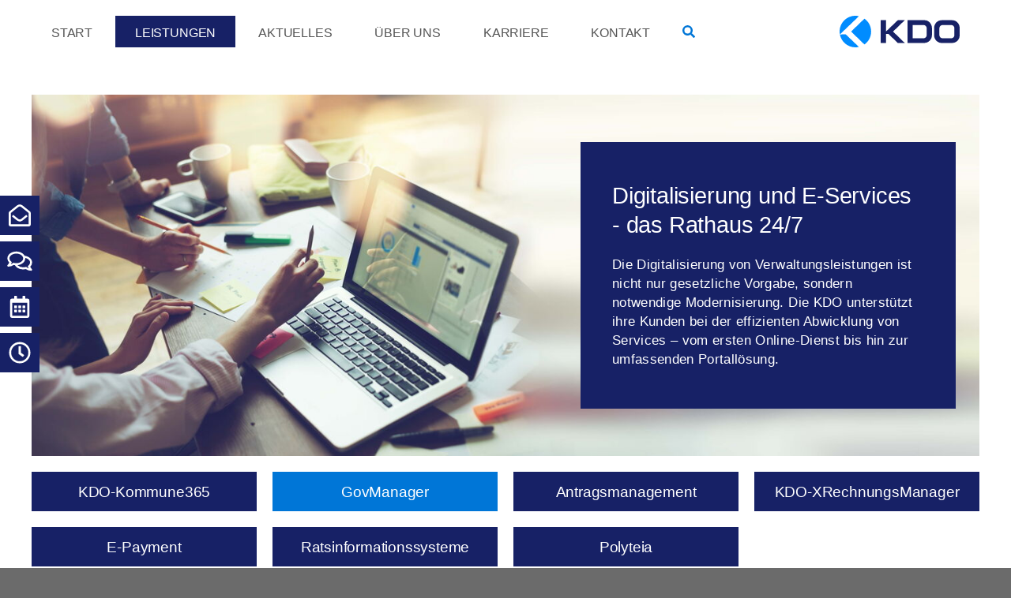

--- FILE ---
content_type: text/html; charset=UTF-8
request_url: https://www.kdo.de/leistungen/digitalisierung-und-e-services/govmanager
body_size: 19195
content:
<!-- Version: 1.20.0 -->
<!DOCTYPE html>
<html lang="de">
<head>

      <meta charset="UTF-8">
  <title>Verwaltungsdigitalisierung gestalten: der GovManager - KDO</title>
  <base href="https://www.kdo.de/">

      <link rel="canonical" href="https://www.kdo.de/leistungen/digitalisierung-und-e-services/govmanager">
  
      <meta name="robots" content="index,follow">
  <meta name="description" content="Mit dem GovManager digitalisieren Sie Ihre Verwaltung Schritt für Schritt. Er befähigt Kommunen zur schnellen Bereitstellung digitaler Services, ohne das sie intern die Prozesse sofort neu definieren müssen.">
  <meta name="generator" content="Contao Open Source CMS">

  <link rel="apple-touch-icon" sizes="180x180" href="files/kdo-theme/src/images/icons/favicon/apple-touch-icon.png">
  <link rel="icon" type="image/png" href="files/kdo-theme/src/images/icons/favicon/android-chrome-192x192.png" sizes="192x192">
  <link rel="icon" type="image/png" href="files/kdo-theme/src/images/icons/favicon/favicon-16x16.png" sizes="16x16">
  <link rel="icon" type="image/png" href="files/kdo-theme/src/images/icons/favicon/favicon-32x32.png" sizes="32x32">

  
  <meta name="viewport" content="width=device-width,initial-scale=1.0">
      <link href="files/kdo-theme/bin//app-Dd1Yt3hD.css" rel="stylesheet" />
    
  
</head>
<body id="top" class="mac chrome blink ch131" itemscope
      itemtype="http://schema.org/WebPage">

<a class="jump-link valid-hash-link" href="#main">Hauptregion der Seite anspringen</a>


<div id="wrapper" class="inner-body">
              <header id="header" itemscope itemtype="http://schema.org/WPHeader">
        <div class="inside">
            <!-- rsce_kdo_header.html5 -->
<nav class="navbar navbar-expand-lg navbar-light fixed-top py-0 ce_rsce_kdo_header" itemscope itemtype="http://schema.org/SiteNavigationElement">
  <div class="container pb-0_25 pt-0_5 py-md-1">
    <!-- navbar-brand -->
          <a class="navbar-brand ml-lg-auto order-2 mr-lg-1_25 py-0" href="./" title="Kommunale Datenverarbeitung Oldenburg" aria-label="Kommunale Datenverarbeitung Oldenburg" itemprop="contentUrl">
	      <svg version="1.1" id="KDO" xmlns="http://www.w3.org/2000/svg" x="0" y="0" viewBox="0 0 259 68" style="enable-background:new 0 0 259 68" xml:space="preserve"><style>.st0{fill:#008cff}.st1{fill:#172166}</style><path class="st0" d="M53.6 6.2 24.8 34l28.8 27.9C62.3 55.7 68 45.5 68 34S62.4 12.4 53.6 6.2zM34 0C15.2 0 0 15.2 0 34c0 2.1.2 4.2.6 6.2L41.7.9C39.2.3 36.7 0 34 0z"/><path class="st0" d="M.6 40.2C3.5 56 17.4 68 34 68c2.6 0 5.2-.3 7.6-.9l-28.3-27-12.7.1z"/><g><path class="st1" d="M242.7 9.5h-22.4c-9 0-16.3 7.3-16.3 16.3v16.5c0 9 7.3 16.3 16.3 16.3h22.4c9 0 16.3-7.3 16.3-16.3V25.8c-.1-9-7.4-16.3-16.3-16.3zm5 32.2c0 3.8-3.1 6.8-6.8 6.8h-18.8c-3.8 0-6.8-3.1-6.8-6.8v-15c0-3.8 3.1-6.8 6.8-6.8h18.8c3.8 0 6.8 3.1 6.8 6.8v15zM183.3 9.5h-36.8V58.6h35.9c9.3 0 16.8-7.5 16.8-16.8V26.3c0-8.9-7.1-16.8-15.9-16.8zm4.6 32.2c0 3.8-3.1 6.8-6.8 6.8h-23.5l.2-28.6h23.3c3.8 0 6.8 3.1 6.8 6.8v15zM125.6 9.5l-25.5 24.4V9.5H88.8v49.1h11.3V39.3h5.4l20.1 19.3h15L115.3 34l25.3-24.5z"/></g></svg>      </a>
    
    
<!-- indexer::stop -->

  <button class="navbar-toggler collapsed" id="collapseButton" type="button" data-toggle="collapse" data-target="#navbar-header" aria-controls="navbar-header" aria-expanded="false" aria-label="Navigation">
    <span></span>
    <span></span>
    <span></span>
    <span></span>
  </button>

  <div class="collapse navbar-collapse order-3 order-lg-1" id="navbar-header">
    <!-- navbar-nav -->
    
<ul class="navbar-nav mr-lg-auto mt-1 mb-1 mt-lg-0 mb-lg-0 level_1">


  
    
	  
    <li class="nav-item no-breadcrumb first">
              <a href="./" title="Kommunale Datenverarbeitung Oldenburg" class="nav-link no-breadcrumb first"  itemprop="url">
          <span itemprop="name">
              Start          </span>
        </a>
                      </li>
	
    
	  
    <li class="nav-item submenu trail">
              <a href="leistungen" title="Unsere Leistungen im Überblick" class="nav-link submenu trail"  aria-haspopup="true" itemprop="url">
          <span itemprop="name">
              Leistungen          </span>
        </a>
                    <div class="navbar-nav-toggler icon-arrow icon-arrow-down icon-gray" aria-label="">
	        <svg focusable="true" xmlns="http://www.w3.org/2000/svg" width="30" height="17.12" viewBox="0 0 30 17.12"><polyline points="28.94 1.06 15 15 1.06 1.06" style="fill:none;stroke:#000;stroke-miterlimit:10;stroke-width:3px"/></svg>        </div>
            
<ul class="nav flex-column level_2">


  
    
      <li class="nav-item navbar-nav-toggler back icon-arrow icon-arrow-down icon-gray">
        <div>
           <span class="nav-link">
              <span aria-label=""><svg focusable="true" xmlns="http://www.w3.org/2000/svg" width="30" height="17.12" viewBox="0 0 30 17.12"><polyline points="28.94 1.06 15 15 1.06 1.06" style="fill:none;stroke:#000;stroke-miterlimit:10;stroke-width:3px"/></svg>Menü
           </span>
        </div>
      </li>

      <li class="nav-item d-lg-none">
                  <a href="leistungen" title="Leistungen" class="nav-link sibling overview" itemprop="url">
            <span itemprop="name">
               Leistungen – Übersicht
            </span>
          </a>
              </li>

	  
	  
    <li class="nav-item submenu first">
              <a href="leistungen/buergerservice/vois-plattform" title="Bürgerservice (VOIS)" class="nav-link submenu first"  aria-haspopup="true" itemprop="url">
          <span itemprop="name">
              Bürgerservice (VOIS)          </span>
        </a>
                    <div class="navbar-nav-toggler icon-arrow icon-arrow-down icon-gray" aria-label="">
	        <svg focusable="true" xmlns="http://www.w3.org/2000/svg" width="30" height="17.12" viewBox="0 0 30 17.12"><polyline points="28.94 1.06 15 15 1.06 1.06" style="fill:none;stroke:#000;stroke-miterlimit:10;stroke-width:3px"/></svg>        </div>
            
<ul class="nav flex-column level_3">


  
    
	  
      <li class="nav-item navbar-nav-toggler back icon-arrow icon-arrow-down icon-gray">
        <div>
          <span class="nav-link">
            <span aria-label=""><svg focusable="true" xmlns="http://www.w3.org/2000/svg" width="30" height="17.12" viewBox="0 0 30 17.12"><polyline points="28.94 1.06 15 15 1.06 1.06" style="fill:none;stroke:#000;stroke-miterlimit:10;stroke-width:3px"/></svg></span>
            Unsere Leistungen im Überblick
          </span>
        </div>
      </li>

	  
    <li class="nav-item first">
              <a href="leistungen/buergerservice/vois-plattform" title="VOIS - Software für optimalen Bürgerservice" class="nav-link first"  itemprop="url">
          <span itemprop="name">
              VOIS-Plattform          </span>
        </a>
                      </li>
	
    
	  
    <li class="nav-item ">
              <a href="leistungen/buergerservice/vois-fachverfahren" title="VOIS - Software für optimalen Bürgerservice" class="nav-link "  itemprop="url">
          <span itemprop="name">
              VOIS-Fachverfahren          </span>
        </a>
                      </li>
	
    
	  
    <li class="nav-item last">
              <a href="leistungen/buergerservice/informationsregister" title="INFORMATIONSREGISTER | Online-Anwendungen sicher gestalten" class="nav-link last"  itemprop="url">
          <span itemprop="name">
              INFORMATIONSREGISTER          </span>
        </a>
                      </li>
	
    
</ul>
    </li>
	
    
	  
    <li class="nav-item ">
              <a href="leistungen/cloud-arbeitsplatz" title="KDO-Cloud-Arbeitsplatz - Sicherheit für Kommunen" class="nav-link "  itemprop="url">
          <span itemprop="name">
              Cloud-Arbeitsplatz          </span>
        </a>
                      </li>
	
    
	  
    <li class="nav-item submenu">
              <a href="leistungen/datenschutz-und-informationssicherheit" title="Datenschutz und Informationssicherheit" class="nav-link submenu"  aria-haspopup="true" itemprop="url">
          <span itemprop="name">
              Datenschutz und Informationssicherheit          </span>
        </a>
                    <div class="navbar-nav-toggler icon-arrow icon-arrow-down icon-gray" aria-label="">
	        <svg focusable="true" xmlns="http://www.w3.org/2000/svg" width="30" height="17.12" viewBox="0 0 30 17.12"><polyline points="28.94 1.06 15 15 1.06 1.06" style="fill:none;stroke:#000;stroke-miterlimit:10;stroke-width:3px"/></svg>        </div>
            
<ul class="nav flex-column level_3">


  
    
	  
      <li class="nav-item navbar-nav-toggler back icon-arrow icon-arrow-down icon-gray">
        <div>
          <span class="nav-link">
            <span aria-label=""><svg focusable="true" xmlns="http://www.w3.org/2000/svg" width="30" height="17.12" viewBox="0 0 30 17.12"><polyline points="28.94 1.06 15 15 1.06 1.06" style="fill:none;stroke:#000;stroke-miterlimit:10;stroke-width:3px"/></svg></span>
            Unsere Leistungen im Überblick
          </span>
        </div>
      </li>

	  
    <li class="nav-item first">
              <a href="leistungen/datenschutz-und-informationssicherheit/datenschutzbeauftragter" title="Gemeinsamer Datenschutzbeauftragter - Dienstleistung" class="nav-link first"  itemprop="url">
          <span itemprop="name">
              Datenschutzbeauftragter          </span>
        </a>
                      </li>
	
    
	  
    <li class="nav-item ">
              <a href="leistungen/datenschutz-und-informationssicherheit/datenschutzregister" title="pm DSR der GovConnect – Datenschutzregister" class="nav-link "  itemprop="url">
          <span itemprop="name">
              Datenschutzregister          </span>
        </a>
                      </li>
	
    
	  
    <li class="nav-item ">
              <a href="leistungen/datenschutz-und-informationssicherheit/informationssicherheitsbeauftragter" title="Gemeinsamer Informations-Sicherheitsbeauftragter" class="nav-link "  itemprop="url">
          <span itemprop="name">
              Informationssicherheitsbeauftragter          </span>
        </a>
                      </li>
	
    
	  
    <li class="nav-item last">
              <a href="leistungen/datenschutz-und-informationssicherheit/kdo-e-learning" title="KDO-E-Learning für Datenschutz und Informationssicherheit" class="nav-link last"  itemprop="url">
          <span itemprop="name">
              KDO-E-Learning          </span>
        </a>
                      </li>
	
    
</ul>
    </li>
	
    
	  
    <li class="nav-item submenu trail">
              <a href="leistungen/digitalisierung-und-e-services/kdo-kommune365" title="Digitale Verwaltungsleistungen – das Rathaus 24/7 mit innovativen Lösungen" class="nav-link submenu trail"  aria-haspopup="true" itemprop="url">
          <span itemprop="name">
              Digitalisierung und E-Services          </span>
        </a>
                    <div class="navbar-nav-toggler icon-arrow icon-arrow-down icon-gray" aria-label="">
	        <svg focusable="true" xmlns="http://www.w3.org/2000/svg" width="30" height="17.12" viewBox="0 0 30 17.12"><polyline points="28.94 1.06 15 15 1.06 1.06" style="fill:none;stroke:#000;stroke-miterlimit:10;stroke-width:3px"/></svg>        </div>
            
<ul class="nav flex-column level_3">


  
    
	  
      <li class="nav-item navbar-nav-toggler back icon-arrow icon-arrow-down icon-gray">
        <div>
          <span class="nav-link">
            <span aria-label=""><svg focusable="true" xmlns="http://www.w3.org/2000/svg" width="30" height="17.12" viewBox="0 0 30 17.12"><polyline points="28.94 1.06 15 15 1.06 1.06" style="fill:none;stroke:#000;stroke-miterlimit:10;stroke-width:3px"/></svg></span>
            Unsere Leistungen im Überblick
          </span>
        </div>
      </li>

	  
    <li class="nav-item sibling first">
              <a href="leistungen/digitalisierung-und-e-services/kdo-kommune365" title="KDO-Kommune365 – Die Integrationsplattform zur Umsetzung des Onlinezugangsgesetzes" class="nav-link sibling first"  itemprop="url">
          <span itemprop="name">
              KDO-Kommune365          </span>
        </a>
                      </li>
	
    
	  
    <li class="nav-item active">
              <span class="nav-link active" itemprop="name">
          <span itemprop="name">
              GovManager          </span>
        </span>
                      </li>
	
    
	  
    <li class="nav-item sibling">
              <a href="leistungen/digitalisierung-und-e-services/antragsmanagement" title="Antragsmanagement mit MACH formsolutions" class="nav-link sibling"  itemprop="url">
          <span itemprop="name">
              Antragsmanagement          </span>
        </a>
                      </li>
	
    
	  
    <li class="nav-item sibling">
              <a href="leistungen/digitalisierung-und-e-services/kdo-xrechnungsmanager" title="In Zukunft digital: der XRechnungsManager der KDO" class="nav-link sibling"  itemprop="url">
          <span itemprop="name">
              KDO-XRechnungsManager          </span>
        </a>
                      </li>
	
    
	  
    <li class="nav-item sibling">
              <a href="leistungen/digitalisierung-und-e-services/e-payment" title="E-Payment mit pmPayment" class="nav-link sibling"  itemprop="url">
          <span itemprop="name">
              E-Payment          </span>
        </a>
                      </li>
	
    
	  
    <li class="nav-item sibling">
              <a href="leistungen/digitalisierung-und-e-services/ratsinformationssysteme" title="Sitzungsmanagement und Gremienarbeit digital gestalten" class="nav-link sibling"  itemprop="url">
          <span itemprop="name">
              Ratsinformationssysteme          </span>
        </a>
                      </li>
	
    
	  
    <li class="nav-item sibling last">
              <a href="leistungen/digitalisierung-und-e-services/polyteia" title="Die clevere Datenplattform für Kommunen" class="nav-link sibling last"  itemprop="url">
          <span itemprop="name">
              Polyteia          </span>
        </a>
                      </li>
	
    
</ul>
    </li>
	
    
	  
    <li class="nav-item submenu">
              <a href="leistungen/druck-und-kuvertierservices" title="Druck- und Kuvertierservices - Outputmanagement für Kommunen" class="nav-link submenu"  aria-haspopup="true" itemprop="url">
          <span itemprop="name">
              Druck- und Kuvertierservices          </span>
        </a>
                    <div class="navbar-nav-toggler icon-arrow icon-arrow-down icon-gray" aria-label="">
	        <svg focusable="true" xmlns="http://www.w3.org/2000/svg" width="30" height="17.12" viewBox="0 0 30 17.12"><polyline points="28.94 1.06 15 15 1.06 1.06" style="fill:none;stroke:#000;stroke-miterlimit:10;stroke-width:3px"/></svg>        </div>
            
<ul class="nav flex-column level_3">


  
    
	  
      <li class="nav-item navbar-nav-toggler back icon-arrow icon-arrow-down icon-gray">
        <div>
          <span class="nav-link">
            <span aria-label=""><svg focusable="true" xmlns="http://www.w3.org/2000/svg" width="30" height="17.12" viewBox="0 0 30 17.12"><polyline points="28.94 1.06 15 15 1.06 1.06" style="fill:none;stroke:#000;stroke-miterlimit:10;stroke-width:3px"/></svg></span>
            Unsere Leistungen im Überblick
          </span>
        </div>
      </li>

	  
    <li class="nav-item first last">
              <a href="leistungen/druck-und-kuvertierservices/kdo-print-as-a-service" title="KDO-print-as-a-Service – Smartes Drucken, unabhängig vom Arbeitsort" class="nav-link first last"  itemprop="url">
          <span itemprop="name">
              KDO-print-as-a-Service          </span>
        </a>
                      </li>
	
    
</ul>
    </li>
	
    
	  
    <li class="nav-item submenu">
              <a href="leistungen/e-akten-und-prozesse/dokumentenmanagement" title="E-Akten und Prozesse" class="nav-link submenu"  aria-haspopup="true" itemprop="url">
          <span itemprop="name">
              E-Akten und Prozesse          </span>
        </a>
                    <div class="navbar-nav-toggler icon-arrow icon-arrow-down icon-gray" aria-label="">
	        <svg focusable="true" xmlns="http://www.w3.org/2000/svg" width="30" height="17.12" viewBox="0 0 30 17.12"><polyline points="28.94 1.06 15 15 1.06 1.06" style="fill:none;stroke:#000;stroke-miterlimit:10;stroke-width:3px"/></svg>        </div>
            
<ul class="nav flex-column level_3">


  
    
	  
      <li class="nav-item navbar-nav-toggler back icon-arrow icon-arrow-down icon-gray">
        <div>
          <span class="nav-link">
            <span aria-label=""><svg focusable="true" xmlns="http://www.w3.org/2000/svg" width="30" height="17.12" viewBox="0 0 30 17.12"><polyline points="28.94 1.06 15 15 1.06 1.06" style="fill:none;stroke:#000;stroke-miterlimit:10;stroke-width:3px"/></svg></span>
            Unsere Leistungen im Überblick
          </span>
        </div>
      </li>

	  
    <li class="nav-item first last">
              <a href="leistungen/e-akten-und-prozesse/dokumentenmanagement" title="KDO-DMS&amp;more – revisionssicheres Dokumenten-Management" class="nav-link first last"  itemprop="url">
          <span itemprop="name">
              Dokumentenmanagement          </span>
        </a>
                      </li>
	
    
</ul>
    </li>
	
    
	  
    <li class="nav-item submenu last">
              <a href="leistungen/friedhofsverwaltung" title="Friedhofsverwaltung Spezialisierte Software für Friedhofsträger" class="nav-link submenu last"  aria-haspopup="true" itemprop="url">
          <span itemprop="name">
              Friedhofsverwaltung          </span>
        </a>
                    <div class="navbar-nav-toggler icon-arrow icon-arrow-down icon-gray" aria-label="">
	        <svg focusable="true" xmlns="http://www.w3.org/2000/svg" width="30" height="17.12" viewBox="0 0 30 17.12"><polyline points="28.94 1.06 15 15 1.06 1.06" style="fill:none;stroke:#000;stroke-miterlimit:10;stroke-width:3px"/></svg>        </div>
            
<ul class="nav flex-column level_3">


  
    
	  
      <li class="nav-item navbar-nav-toggler back icon-arrow icon-arrow-down icon-gray">
        <div>
          <span class="nav-link">
            <span aria-label=""><svg focusable="true" xmlns="http://www.w3.org/2000/svg" width="30" height="17.12" viewBox="0 0 30 17.12"><polyline points="28.94 1.06 15 15 1.06 1.06" style="fill:none;stroke:#000;stroke-miterlimit:10;stroke-width:3px"/></svg></span>
            Unsere Leistungen im Überblick
          </span>
        </div>
      </li>

	  
    <li class="nav-item first last">
              <a href="leistungen/friedhofsverwaltung/hades" title="HADES-Friedhofsverwaltung" class="nav-link first last"  itemprop="url">
          <span itemprop="name">
              HADES          </span>
        </a>
                      </li>
	
    
</ul>
    </li>
	
    
	  
    <li class="nav-item ">
              <a href="leistungen/ordnungswesen/kfz-zulassung" title="KDO-KFZ – moderne Software für KFZ-Zulassungsstellen" class="nav-link "  itemprop="url">
          <span itemprop="name">
              Kfz-Zulassung          </span>
        </a>
                      </li>
	
    
	  
    <li class="nav-item submenu">
              <a href="leistungen/kinder-jugend-und-soziales" title="Softwarekonzepte für Jugend- und Sozialämter" class="nav-link submenu"  aria-haspopup="true" itemprop="url">
          <span itemprop="name">
              Kinder, Jugend und Soziales          </span>
        </a>
                    <div class="navbar-nav-toggler icon-arrow icon-arrow-down icon-gray" aria-label="">
	        <svg focusable="true" xmlns="http://www.w3.org/2000/svg" width="30" height="17.12" viewBox="0 0 30 17.12"><polyline points="28.94 1.06 15 15 1.06 1.06" style="fill:none;stroke:#000;stroke-miterlimit:10;stroke-width:3px"/></svg>        </div>
            
<ul class="nav flex-column level_3">


  
    
	  
      <li class="nav-item navbar-nav-toggler back icon-arrow icon-arrow-down icon-gray">
        <div>
          <span class="nav-link">
            <span aria-label=""><svg focusable="true" xmlns="http://www.w3.org/2000/svg" width="30" height="17.12" viewBox="0 0 30 17.12"><polyline points="28.94 1.06 15 15 1.06 1.06" style="fill:none;stroke:#000;stroke-miterlimit:10;stroke-width:3px"/></svg></span>
            Unsere Leistungen im Überblick
          </span>
        </div>
      </li>

	  
    <li class="nav-item first">
              <a href="leistungen/kinder-jugend-und-soziales/jugendwesen" title="KDO-Jugendwesen - Baukastensystem für Jugendämter" class="nav-link first"  itemprop="url">
          <span itemprop="name">
              Jugendwesen          </span>
        </a>
                      </li>
	
    
	  
    <li class="nav-item ">
              <a href="leistungen/kinder-jugend-und-soziales/sozialwesen-openprosoz" title="Sozialwesen - OPEN/PROSOZ die Fachsoftware für Soziale Hilfen" class="nav-link "  itemprop="url">
          <span itemprop="name">
              Sozialwesen OPEN/PROSOZ          </span>
        </a>
                      </li>
	
    
	  
    <li class="nav-item ">
              <a href="leistungen/kinder-jugend-und-soziales/sozialwesen-l%C3%A4mmkom-lissa" title="Sozialwesen - LÄMMkom LISSA die Fachsoftware für Soziale Hilfen" class="nav-link "  itemprop="url">
          <span itemprop="name">
              Sozialwesen LÄMMkom LISSA          </span>
        </a>
                      </li>
	
    
	  
    <li class="nav-item ">
              <a href="leistungen/kinder-jugend-und-soziales/wohngeld" title="LÄMMkom LISSA WOHNGELD - eine etablierte Anwendung für das Aufgabenfeld Wohngeld" class="nav-link "  itemprop="url">
          <span itemprop="name">
              Wohngeld          </span>
        </a>
                      </li>
	
    
	  
    <li class="nav-item ">
              <a href="leistungen/kinder-jugend-und-soziales/elterngeld" title="elina - Elterngeldgesetz effizient umsetzen" class="nav-link "  itemprop="url">
          <span itemprop="name">
              Elterngeld          </span>
        </a>
                      </li>
	
    
	  
    <li class="nav-item last">
              <a href="leistungen/kinder-jugend-und-soziales/kita-planer" title="Kita-Planer 2: Kinderbetreuungsplätze online vergeben – KDO" class="nav-link last"  itemprop="url">
          <span itemprop="name">
              Kita-Planer          </span>
        </a>
                      </li>
	
    
</ul>
    </li>
	
    
	  
    <li class="nav-item ">
              <a href="leistungen/kommunale-betriebe" title="Kommunale Betriebe" class="nav-link "  itemprop="url">
          <span itemprop="name">
              Kommunale Betriebe          </span>
        </a>
                      </li>
	
    
	  
    <li class="nav-item ">
              <a href="leistungen/liegenschafts-und-gebaeudemanagement" title="LuGM – softwaregestütztes Facility Management" class="nav-link "  itemprop="url">
          <span itemprop="name">
              Liegenschafts- und Gebäudemanagement          </span>
        </a>
                      </li>
	
    
	  
    <li class="nav-item submenu">
              <a href="leistungen/ordnungswesen" title="Ordnungswesen – medienbruchfreie Softwarelösungen" class="nav-link submenu"  aria-haspopup="true" itemprop="url">
          <span itemprop="name">
              Ordnungswesen          </span>
        </a>
                    <div class="navbar-nav-toggler icon-arrow icon-arrow-down icon-gray" aria-label="">
	        <svg focusable="true" xmlns="http://www.w3.org/2000/svg" width="30" height="17.12" viewBox="0 0 30 17.12"><polyline points="28.94 1.06 15 15 1.06 1.06" style="fill:none;stroke:#000;stroke-miterlimit:10;stroke-width:3px"/></svg>        </div>
            
<ul class="nav flex-column level_3">


  
    
	  
      <li class="nav-item navbar-nav-toggler back icon-arrow icon-arrow-down icon-gray">
        <div>
          <span class="nav-link">
            <span aria-label=""><svg focusable="true" xmlns="http://www.w3.org/2000/svg" width="30" height="17.12" viewBox="0 0 30 17.12"><polyline points="28.94 1.06 15 15 1.06 1.06" style="fill:none;stroke:#000;stroke-miterlimit:10;stroke-width:3px"/></svg></span>
            Unsere Leistungen im Überblick
          </span>
        </div>
      </li>

	  
    <li class="nav-item first last">
              <a href="leistungen/ordnungswesen/ordnungswidrigkeiten" title="Ordnungswidrigkeiten – Softwarelösung pmOWI" class="nav-link first last"  itemprop="url">
          <span itemprop="name">
              Ordnungswidrigkeiten          </span>
        </a>
                      </li>
	
    
</ul>
    </li>
	
    
	  
    <li class="nav-item submenu">
              <a href="leistungen/personalmanagement" title="Personalmanagement – modulare HR-Software von P&amp;I LOGA" class="nav-link submenu"  aria-haspopup="true" itemprop="url">
          <span itemprop="name">
              Personalmanagement          </span>
        </a>
                    <div class="navbar-nav-toggler icon-arrow icon-arrow-down icon-gray" aria-label="">
	        <svg focusable="true" xmlns="http://www.w3.org/2000/svg" width="30" height="17.12" viewBox="0 0 30 17.12"><polyline points="28.94 1.06 15 15 1.06 1.06" style="fill:none;stroke:#000;stroke-miterlimit:10;stroke-width:3px"/></svg>        </div>
            
<ul class="nav flex-column level_3">


  
    
	  
      <li class="nav-item navbar-nav-toggler back icon-arrow icon-arrow-down icon-gray">
        <div>
          <span class="nav-link">
            <span aria-label=""><svg focusable="true" xmlns="http://www.w3.org/2000/svg" width="30" height="17.12" viewBox="0 0 30 17.12"><polyline points="28.94 1.06 15 15 1.06 1.06" style="fill:none;stroke:#000;stroke-miterlimit:10;stroke-width:3px"/></svg></span>
            Unsere Leistungen im Überblick
          </span>
        </div>
      </li>

	  
    <li class="nav-item first">
              <a href="leistungen/personalmanagement/entgeltabrechnung" title="P&amp;I LOGA Personalabrechnung – modernes HR-Management" class="nav-link first"  itemprop="url">
          <span itemprop="name">
              Entgeltabrechnung          </span>
        </a>
                      </li>
	
    
	  
    <li class="nav-item ">
              <a href="leistungen/personalmanagement/mitarbeiter-web-portal" title="P&amp;I LOGA Mitarbeiter-Web-Portal" class="nav-link "  itemprop="url">
          <span itemprop="name">
              Mitarbeiter-Web-Portal          </span>
        </a>
                      </li>
	
    
	  
    <li class="nav-item ">
              <a href="leistungen/personalmanagement/personalorganisation" title="P&amp;I LOGA Personalmanagement – HR-Management mit der KDO" class="nav-link "  itemprop="url">
          <span itemprop="name">
              Personalorganisation          </span>
        </a>
                      </li>
	
    
	  
    <li class="nav-item ">
              <a href="leistungen/personalmanagement/zeitmanagement" title="P&amp;I LOGA Zeitmanagement – HR-Management mit der KDO" class="nav-link "  itemprop="url">
          <span itemprop="name">
              Zeitmanagement          </span>
        </a>
                      </li>
	
    
	  
    <li class="nav-item ">
              <a href="leistungen/personalmanagement/personalgewinnung" title="P&amp;I LOGA Personalgewinnung – HR-Management mit der KDO" class="nav-link "  itemprop="url">
          <span itemprop="name">
              Personalgewinnung          </span>
        </a>
                      </li>
	
    
	  
    <li class="nav-item ">
              <a href="leistungen/personalmanagement/personalentwicklung" title="P&amp;I LOGA Personalentwicklung – HR-Management mit der KDO" class="nav-link "  itemprop="url">
          <span itemprop="name">
              Personalentwicklung          </span>
        </a>
                      </li>
	
    
	  
    <li class="nav-item ">
              <a href="leistungen/personalmanagement/seminarverwaltung" title="P&amp;I LOGA Seminarverwaltung – HR-Management mit der KDO" class="nav-link "  itemprop="url">
          <span itemprop="name">
              Seminarverwaltung          </span>
        </a>
                      </li>
	
    
	  
    <li class="nav-item last">
              <a href="leistungen/druck-und-kuvertierservices" title="Druck- und Kuvertierservice" class="nav-link last"  itemprop="url">
          <span itemprop="name">
              Druck- und Kuvertierservice          </span>
        </a>
                      </li>
	
    
</ul>
    </li>
	
    
	  
    <li class="nav-item submenu">
              <a href="leistungen/personenstandswesen/autista" title="Personenstandswesen" class="nav-link submenu"  aria-haspopup="true" itemprop="url">
          <span itemprop="name">
              Personenstandswesen          </span>
        </a>
                    <div class="navbar-nav-toggler icon-arrow icon-arrow-down icon-gray" aria-label="">
	        <svg focusable="true" xmlns="http://www.w3.org/2000/svg" width="30" height="17.12" viewBox="0 0 30 17.12"><polyline points="28.94 1.06 15 15 1.06 1.06" style="fill:none;stroke:#000;stroke-miterlimit:10;stroke-width:3px"/></svg>        </div>
            
<ul class="nav flex-column level_3">


  
    
	  
      <li class="nav-item navbar-nav-toggler back icon-arrow icon-arrow-down icon-gray">
        <div>
          <span class="nav-link">
            <span aria-label=""><svg focusable="true" xmlns="http://www.w3.org/2000/svg" width="30" height="17.12" viewBox="0 0 30 17.12"><polyline points="28.94 1.06 15 15 1.06 1.06" style="fill:none;stroke:#000;stroke-miterlimit:10;stroke-width:3px"/></svg></span>
            Unsere Leistungen im Überblick
          </span>
        </div>
      </li>

	  
    <li class="nav-item first">
              <a href="leistungen/personenstandswesen/autista" title="AutiSta und ePR - Software für das Standesamtwesen" class="nav-link first"  itemprop="url">
          <span itemprop="name">
              AutiSta          </span>
        </a>
                      </li>
	
    
	  
    <li class="nav-item ">
              <a href="leistungen/personenstandswesen/elektronische-sammelakte" title="Elektronische Sammelakte von AutiSta" class="nav-link "  itemprop="url">
          <span itemprop="name">
              Elektronische Sammelakte          </span>
        </a>
                      </li>
	
    
	  
    <li class="nav-item last">
              <a href="leistungen/personenstandswesen/urkunden-online" title="Urkunden-Online-Service xSta 2.0 von AutiSta" class="nav-link last"  itemprop="url">
          <span itemprop="name">
              Urkunden Online          </span>
        </a>
                      </li>
	
    
</ul>
    </li>
	
    
	  
    <li class="nav-item submenu">
              <a href="leistungen/rechenzentrum-und-netzbetrieb" title="Rechenzentrum und Netzbetrieb für Kommunen" class="nav-link submenu"  aria-haspopup="true" itemprop="url">
          <span itemprop="name">
              Rechenzentrum und Netzbetrieb          </span>
        </a>
                    <div class="navbar-nav-toggler icon-arrow icon-arrow-down icon-gray" aria-label="">
	        <svg focusable="true" xmlns="http://www.w3.org/2000/svg" width="30" height="17.12" viewBox="0 0 30 17.12"><polyline points="28.94 1.06 15 15 1.06 1.06" style="fill:none;stroke:#000;stroke-miterlimit:10;stroke-width:3px"/></svg>        </div>
            
<ul class="nav flex-column level_3">


  
    
	  
      <li class="nav-item navbar-nav-toggler back icon-arrow icon-arrow-down icon-gray">
        <div>
          <span class="nav-link">
            <span aria-label=""><svg focusable="true" xmlns="http://www.w3.org/2000/svg" width="30" height="17.12" viewBox="0 0 30 17.12"><polyline points="28.94 1.06 15 15 1.06 1.06" style="fill:none;stroke:#000;stroke-miterlimit:10;stroke-width:3px"/></svg></span>
            Unsere Leistungen im Überblick
          </span>
        </div>
      </li>

	  
    <li class="nav-item first">
              <a href="leistungen/rechenzentrum-und-netzbetrieb/zentraler-betrieb" title="Kommunale Softwarelösungen im zentralen Betrieb" class="nav-link first"  itemprop="url">
          <span itemprop="name">
              Zentraler Betrieb          </span>
        </a>
                      </li>
	
    
	  
    <li class="nav-item ">
              <a href="leistungen/rechenzentrum-und-netzbetrieb/sicherer-datenspeicher" title="Sicherer Datenspeicher für Kommunen" class="nav-link "  itemprop="url">
          <span itemprop="name">
              Sicherer Datenspeicher          </span>
        </a>
                      </li>
	
    
	  
    <li class="nav-item ">
              <a href="leistungen/rechenzentrum-und-netzbetrieb/sichere-webkonferenzen-mit-kdo-meeting" title="Sichere Webkonferenzen mit KDO-Meeting" class="nav-link "  itemprop="url">
          <span itemprop="name">
              Sichere Webkonferenzen          </span>
        </a>
                      </li>
	
    
	  
    <li class="nav-item ">
              <a href="leistungen/rechenzentrum-und-netzbetrieb/hosting" title="Hosting für Kommunen im KDO-Rechenzentrum" class="nav-link "  itemprop="url">
          <span itemprop="name">
              Hosting          </span>
        </a>
                      </li>
	
    
	  
    <li class="nav-item last">
              <a href="leistungen/rechenzentrum-und-netzbetrieb/sichere-anbindung-und-netze" title="Sichere Anbindungen und Netze für Kommunen" class="nav-link last"  itemprop="url">
          <span itemprop="name">
              Anbindung und Netze          </span>
        </a>
                      </li>
	
    
</ul>
    </li>
	
    
	  
    <li class="nav-item submenu">
              <a href="leistungen/raeumliche-planung-und-umwelt" title="Räumliche Planung und Umwelt" class="nav-link submenu"  aria-haspopup="true" itemprop="url">
          <span itemprop="name">
              Räumliche Planung und Umwelt          </span>
        </a>
                    <div class="navbar-nav-toggler icon-arrow icon-arrow-down icon-gray" aria-label="">
	        <svg focusable="true" xmlns="http://www.w3.org/2000/svg" width="30" height="17.12" viewBox="0 0 30 17.12"><polyline points="28.94 1.06 15 15 1.06 1.06" style="fill:none;stroke:#000;stroke-miterlimit:10;stroke-width:3px"/></svg>        </div>
            
<ul class="nav flex-column level_3">


  
    
	  
      <li class="nav-item navbar-nav-toggler back icon-arrow icon-arrow-down icon-gray">
        <div>
          <span class="nav-link">
            <span aria-label=""><svg focusable="true" xmlns="http://www.w3.org/2000/svg" width="30" height="17.12" viewBox="0 0 30 17.12"><polyline points="28.94 1.06 15 15 1.06 1.06" style="fill:none;stroke:#000;stroke-miterlimit:10;stroke-width:3px"/></svg></span>
            Unsere Leistungen im Überblick
          </span>
        </div>
      </li>

	  
    <li class="nav-item first">
              <a href="leistungen/raeumliche-planung-und-umwelt/geografische-informationssysteme" title="Geografische Informationssysteme – KDO-GiS" class="nav-link first"  itemprop="url">
          <span itemprop="name">
              Geografische Informationssysteme          </span>
        </a>
                      </li>
	
    
	  
    <li class="nav-item ">
              <a href="leistungen/raeumliche-planung-und-umwelt/individuelle-services" title="Individuelle Services – KDO-GIS" class="nav-link "  itemprop="url">
          <span itemprop="name">
              Individuelle Services          </span>
        </a>
                      </li>
	
    
	  
    <li class="nav-item ">
              <a href="leistungen/raeumliche-planung-und-umwelt/fachsysteme" title="Fachinformationssysteme – GIS-Fachlösungen der KDO" class="nav-link "  itemprop="url">
          <span itemprop="name">
              Fachsysteme          </span>
        </a>
                      </li>
	
    
	  
    <li class="nav-item ">
              <a href="leistungen/raeumliche-planung-und-umwelt/inspire" title="INSPIRE – Umsetzung mit KDO" class="nav-link "  itemprop="url">
          <span itemprop="name">
              INSPIRE          </span>
        </a>
                      </li>
	
    
	  
    <li class="nav-item last">
              <a href="leistungen/raeumliche-planung-und-umwelt/inspire-services" title="INSPIRE-Services - Geodatenmanagement leicht gemacht" class="nav-link last"  itemprop="url">
          <span itemprop="name">
              INSPIRE-Services          </span>
        </a>
                      </li>
	
    
</ul>
    </li>
	
    
	  
    <li class="nav-item submenu">
              <a href="leistungen/sichere-kommunikation" title="Sichere Kommunikation – Informationsaustausch in Kommunen" class="nav-link submenu"  aria-haspopup="true" itemprop="url">
          <span itemprop="name">
              Sichere  Kommunikation          </span>
        </a>
                    <div class="navbar-nav-toggler icon-arrow icon-arrow-down icon-gray" aria-label="">
	        <svg focusable="true" xmlns="http://www.w3.org/2000/svg" width="30" height="17.12" viewBox="0 0 30 17.12"><polyline points="28.94 1.06 15 15 1.06 1.06" style="fill:none;stroke:#000;stroke-miterlimit:10;stroke-width:3px"/></svg>        </div>
            
<ul class="nav flex-column level_3">


  
    
	  
      <li class="nav-item navbar-nav-toggler back icon-arrow icon-arrow-down icon-gray">
        <div>
          <span class="nav-link">
            <span aria-label=""><svg focusable="true" xmlns="http://www.w3.org/2000/svg" width="30" height="17.12" viewBox="0 0 30 17.12"><polyline points="28.94 1.06 15 15 1.06 1.06" style="fill:none;stroke:#000;stroke-miterlimit:10;stroke-width:3px"/></svg></span>
            Unsere Leistungen im Überblick
          </span>
        </div>
      </li>

	  
    <li class="nav-item first">
              <a href="leistungen/sichere-kommunikation/mobile-kommunikation" title="Sichere, mobile Kommunikation in Kommunen" class="nav-link first"  itemprop="url">
          <span itemprop="name">
              Mobile Kommunikation          </span>
        </a>
                      </li>
	
    
	  
    <li class="nav-item ">
              <a href="leistungen/sichere-kommunikation/sicherer-datenaustausch-transport" title="Sicherer Datenaustausch und -transport für Kommunen" class="nav-link "  itemprop="url">
          <span itemprop="name">
              Sicherer Datenaustausch/-transport          </span>
        </a>
                      </li>
	
    
	  
    <li class="nav-item last">
              <a href="leistungen/sichere-kommunikation/internet-e-mail" title="Internet und E-Mail-Management sicher gestalten" class="nav-link last"  itemprop="url">
          <span itemprop="name">
              Internet/E-Mail          </span>
        </a>
                      </li>
	
    
</ul>
    </li>
	
    
	  
    <li class="nav-item submenu">
              <a href="leistungen/steuern-und-finanzen" title="Finanzwesensoftware-Lösungen für Kommunen" class="nav-link submenu"  aria-haspopup="true" itemprop="url">
          <span itemprop="name">
              Steuern und Finanzen          </span>
        </a>
                    <div class="navbar-nav-toggler icon-arrow icon-arrow-down icon-gray" aria-label="">
	        <svg focusable="true" xmlns="http://www.w3.org/2000/svg" width="30" height="17.12" viewBox="0 0 30 17.12"><polyline points="28.94 1.06 15 15 1.06 1.06" style="fill:none;stroke:#000;stroke-miterlimit:10;stroke-width:3px"/></svg>        </div>
            
<ul class="nav flex-column level_3">


  
    
	  
      <li class="nav-item navbar-nav-toggler back icon-arrow icon-arrow-down icon-gray">
        <div>
          <span class="nav-link">
            <span aria-label=""><svg focusable="true" xmlns="http://www.w3.org/2000/svg" width="30" height="17.12" viewBox="0 0 30 17.12"><polyline points="28.94 1.06 15 15 1.06 1.06" style="fill:none;stroke:#000;stroke-miterlimit:10;stroke-width:3px"/></svg></span>
            Unsere Leistungen im Überblick
          </span>
        </div>
      </li>

	  
    <li class="nav-item first">
              <a href="leistungen/steuern-und-finanzen/infoma" title="Kommunale Finanzwesensoftware mit Infoma" class="nav-link first"  itemprop="url">
          <span itemprop="name">
              Infoma          </span>
        </a>
                      </li>
	
    
	  
    <li class="nav-item ">
              <a href="leistungen/steuern-und-finanzen/kdo-doppik-more" title="KDO-doppik&amp;more: auf SAP basierendes Finanzwesen" class="nav-link "  itemprop="url">
          <span itemprop="name">
              KDO-doppik&more          </span>
        </a>
                      </li>
	
    
	  
    <li class="nav-item ">
              <a href="leistungen/steuern-und-finanzen/avviso" title="avviso - kommunale Vollstreckungssachbearbeitung" class="nav-link "  itemprop="url">
          <span itemprop="name">
              avviso          </span>
        </a>
                      </li>
	
    
	  
    <li class="nav-item last">
              <a href="leistungen/steuern-und-finanzen/amtshilfe-net" title="Forderungsmanagement mit AMTSHILFE.net" class="nav-link last"  itemprop="url">
          <span itemprop="name">
              AMTSHILFE.net          </span>
        </a>
                      </li>
	
    
</ul>
    </li>
	
    
	  
    <li class="nav-item submenu">
              <a href="leistungen/wahlen/votemanager" title="Wahlen" class="nav-link submenu"  aria-haspopup="true" itemprop="url">
          <span itemprop="name">
              Wahlen          </span>
        </a>
                    <div class="navbar-nav-toggler icon-arrow icon-arrow-down icon-gray" aria-label="">
	        <svg focusable="true" xmlns="http://www.w3.org/2000/svg" width="30" height="17.12" viewBox="0 0 30 17.12"><polyline points="28.94 1.06 15 15 1.06 1.06" style="fill:none;stroke:#000;stroke-miterlimit:10;stroke-width:3px"/></svg>        </div>
            
<ul class="nav flex-column level_3">


  
    
	  
      <li class="nav-item navbar-nav-toggler back icon-arrow icon-arrow-down icon-gray">
        <div>
          <span class="nav-link">
            <span aria-label=""><svg focusable="true" xmlns="http://www.w3.org/2000/svg" width="30" height="17.12" viewBox="0 0 30 17.12"><polyline points="28.94 1.06 15 15 1.06 1.06" style="fill:none;stroke:#000;stroke-miterlimit:10;stroke-width:3px"/></svg></span>
            Unsere Leistungen im Überblick
          </span>
        </div>
      </li>

	  
    <li class="nav-item first">
              <a href="leistungen/wahlen/votemanager" title="votemanager – IT-gestützte Wahlorganisation mit der KDO" class="nav-link first"  itemprop="url">
          <span itemprop="name">
              votemanager          </span>
        </a>
                      </li>
	
    
	  
    <li class="nav-item last">
              <a href="leistungen/wahlen/oliwa" title="Online-Wahlschein OLIWA – kommunale IT" class="nav-link last"  itemprop="url">
          <span itemprop="name">
              OLIWA          </span>
        </a>
                      </li>
	
    
</ul>
    </li>
	
    
</ul>
    </li>
	
    
	  
    <li class="nav-item submenu">
              <a href="aktuelles" title="Aktuelles von der KDO – News, Termine und Veranstaltungen" class="nav-link submenu"  aria-haspopup="true" itemprop="url">
          <span itemprop="name">
              Aktuelles          </span>
        </a>
                    <div class="navbar-nav-toggler icon-arrow icon-arrow-down icon-gray" aria-label="">
	        <svg focusable="true" xmlns="http://www.w3.org/2000/svg" width="30" height="17.12" viewBox="0 0 30 17.12"><polyline points="28.94 1.06 15 15 1.06 1.06" style="fill:none;stroke:#000;stroke-miterlimit:10;stroke-width:3px"/></svg>        </div>
            
<ul class="nav flex-column level_2">


  
    
      <li class="nav-item navbar-nav-toggler back icon-arrow icon-arrow-down icon-gray">
        <div>
           <span class="nav-link">
              <span aria-label=""><svg focusable="true" xmlns="http://www.w3.org/2000/svg" width="30" height="17.12" viewBox="0 0 30 17.12"><polyline points="28.94 1.06 15 15 1.06 1.06" style="fill:none;stroke:#000;stroke-miterlimit:10;stroke-width:3px"/></svg>Menü
           </span>
        </div>
      </li>

      <li class="nav-item d-lg-none">
                  <a href="aktuelles" title="Aktuelles" class="nav-link sibling overview" itemprop="url">
            <span itemprop="name">
               Aktuelles – Übersicht
            </span>
          </a>
              </li>

	  
	  
    <li class="nav-item last">
              <a href="aktuelles/komin" title="KOM:in" class="nav-link last"  itemprop="url">
          <span itemprop="name">
              KOM:in          </span>
        </a>
                      </li>
	
    
	  
    <li class="nav-item ">
              <a href="aktuelles/newsuebersicht" title="KDO-News im Überblick" class="nav-link "  itemprop="url">
          <span itemprop="name">
              Newsübersicht          </span>
        </a>
                      </li>
	
    
	  
    <li class="nav-item first">
              <a href="https://termine.kdo.de/" title="Veranstaltungen" class="nav-link first"  target="_blank" itemprop="url">
          <span itemprop="name">
              Veranstaltungen          </span>
        </a>
                      </li>
	
    
</ul>
    </li>
	
    
	  
    <li class="nav-item submenu">
              <a href="ueber-uns" title="Über uns - Die KDO" class="nav-link submenu"  aria-haspopup="true" itemprop="url">
          <span itemprop="name">
              Über uns          </span>
        </a>
                    <div class="navbar-nav-toggler icon-arrow icon-arrow-down icon-gray" aria-label="">
	        <svg focusable="true" xmlns="http://www.w3.org/2000/svg" width="30" height="17.12" viewBox="0 0 30 17.12"><polyline points="28.94 1.06 15 15 1.06 1.06" style="fill:none;stroke:#000;stroke-miterlimit:10;stroke-width:3px"/></svg>        </div>
            
<ul class="nav flex-column level_2">


  
    
      <li class="nav-item navbar-nav-toggler back icon-arrow icon-arrow-down icon-gray">
        <div>
           <span class="nav-link">
              <span aria-label=""><svg focusable="true" xmlns="http://www.w3.org/2000/svg" width="30" height="17.12" viewBox="0 0 30 17.12"><polyline points="28.94 1.06 15 15 1.06 1.06" style="fill:none;stroke:#000;stroke-miterlimit:10;stroke-width:3px"/></svg>Menü
           </span>
        </div>
      </li>

      <li class="nav-item d-lg-none">
                  <a href="ueber-uns" title="Über uns" class="nav-link sibling overview" itemprop="url">
            <span itemprop="name">
               Über uns – Übersicht
            </span>
          </a>
              </li>

	  
	  
    <li class="nav-item ">
              <a href="oeffentliche-bekanntmachungen" title="Öffentliche Bekanntmachungen" class="nav-link "  itemprop="url">
          <span itemprop="name">
              Bekanntmachungen          </span>
        </a>
                      </li>
	
    
	  
    <li class="nav-item first">
              <a href="ueber-uns/organisation" title="Die KDO - Organisation und Geschichte" class="nav-link first"  itemprop="url">
          <span itemprop="name">
              Organisation          </span>
        </a>
                      </li>
	
    
	  
    <li class="nav-item last">
              <a href="ueber-uns/vertraege-und-agb" title="Verträge und AGB" class="nav-link last"  itemprop="url">
          <span itemprop="name">
              Verträge und AGB          </span>
        </a>
                      </li>
	
    
</ul>
    </li>
	
    
	  
    <li class="nav-item submenu">
              <a href="karriere" title="Bei uns machen Sie Karriere" class="nav-link submenu"  aria-haspopup="true" itemprop="url">
          <span itemprop="name">
              Karriere          </span>
        </a>
                    <div class="navbar-nav-toggler icon-arrow icon-arrow-down icon-gray" aria-label="">
	        <svg focusable="true" xmlns="http://www.w3.org/2000/svg" width="30" height="17.12" viewBox="0 0 30 17.12"><polyline points="28.94 1.06 15 15 1.06 1.06" style="fill:none;stroke:#000;stroke-miterlimit:10;stroke-width:3px"/></svg>        </div>
            
<ul class="nav flex-column level_2">


  
    
      <li class="nav-item navbar-nav-toggler back icon-arrow icon-arrow-down icon-gray">
        <div>
           <span class="nav-link">
              <span aria-label=""><svg focusable="true" xmlns="http://www.w3.org/2000/svg" width="30" height="17.12" viewBox="0 0 30 17.12"><polyline points="28.94 1.06 15 15 1.06 1.06" style="fill:none;stroke:#000;stroke-miterlimit:10;stroke-width:3px"/></svg>Menü
           </span>
        </div>
      </li>

      <li class="nav-item d-lg-none">
                  <a href="karriere" title="Karriere" class="nav-link sibling overview" itemprop="url">
            <span itemprop="name">
               Karriere – Übersicht
            </span>
          </a>
              </li>

	  
	  
    <li class="nav-item ">
              <a href="karriere/absolventen-und-berufseinsteiger" title="Karriere mit IT bei der KDO für Absolventen und Berufseinsteiger" class="nav-link "  itemprop="url">
          <span itemprop="name">
              Absolventen und Berufseinsteiger          </span>
        </a>
                      </li>
	
    
	  
    <li class="nav-item ">
              <a href="karriere/aktuelle-stellenangebote" title="Karriere bei der KDO - aktuelle Stellenangebote" class="nav-link "  itemprop="url">
          <span itemprop="name">
              Aktuelle Stellenangebote          </span>
        </a>
                      </li>
	
    
	  
    <li class="nav-item last">
              <a href="karriere/berufserfahrene" title="Karriere mit IT bei der KDO - für Berufserfahrene" class="nav-link last"  itemprop="url">
          <span itemprop="name">
              Berufserfahrene          </span>
        </a>
                      </li>
	
    
	  
    <li class="nav-item first">
              <a href="ueber-uns/die-kdo-als-arbeitgeber" title="Die KDO als Arbeitgeber" class="nav-link first"  itemprop="url">
          <span itemprop="name">
              Die KDO als Arbeitgeber          </span>
        </a>
                      </li>
	
    
	  
    <li class="nav-item ">
              <a href="karriere/schueler-und-studierende" title="Karriere bei der KDO als Schüler oder Student" class="nav-link "  itemprop="url">
          <span itemprop="name">
              Schüler und Studierende          </span>
        </a>
                      </li>
	
    
</ul>
    </li>
	
    
	  
    <li class="nav-item submenu last">
              <a href="kontakt" title="Kontakt" class="nav-link submenu last"  aria-haspopup="true" itemprop="url">
          <span itemprop="name">
              Kontakt          </span>
        </a>
                    <div class="navbar-nav-toggler icon-arrow icon-arrow-down icon-gray" aria-label="">
	        <svg focusable="true" xmlns="http://www.w3.org/2000/svg" width="30" height="17.12" viewBox="0 0 30 17.12"><polyline points="28.94 1.06 15 15 1.06 1.06" style="fill:none;stroke:#000;stroke-miterlimit:10;stroke-width:3px"/></svg>        </div>
            
<ul class="nav flex-column level_2">


  
    
      <li class="nav-item navbar-nav-toggler back icon-arrow icon-arrow-down icon-gray">
        <div>
           <span class="nav-link">
              <span aria-label=""><svg focusable="true" xmlns="http://www.w3.org/2000/svg" width="30" height="17.12" viewBox="0 0 30 17.12"><polyline points="28.94 1.06 15 15 1.06 1.06" style="fill:none;stroke:#000;stroke-miterlimit:10;stroke-width:3px"/></svg>Menü
           </span>
        </div>
      </li>

      <li class="nav-item d-lg-none">
                  <a href="kontakt" title="Kontakt" class="nav-link sibling overview" itemprop="url">
            <span itemprop="name">
               Kontakt – Übersicht
            </span>
          </a>
              </li>

	  
	  
    <li class="nav-item ">
              <a href="ansprechpartner" title="Ihre Ansprechpartner" class="nav-link "  itemprop="url">
          <span itemprop="name">
              Ansprechpartner          </span>
        </a>
                      </li>
	
    
	  
    <li class="nav-item last">
              <a href="kontakt/serviceline" title="KDO-ServiceLine" class="nav-link last"  itemprop="url">
          <span itemprop="name">
              KDO-ServiceLine          </span>
        </a>
                      </li>
	
    
	  
    <li class="nav-item first">
              <a href="ueber-uns/partnermanagement" title="Partnermanagement" class="nav-link first"  itemprop="url">
          <span itemprop="name">
              Partnermanagement          </span>
        </a>
                      </li>
	
    
</ul>
    </li>
	
            <li class="nav-item headerSearch">
            <button type="button" class="headerSearch__button open" aria-label="Sucheingabe öffnen" title="Suche"><svg focusable="true" xmlns="http://www.w3.org/2000/svg" viewBox="0 0 16 16"><path id="search" d="M15.78,13.84l-3.12-3.12a.75.75,0,0,0-.53-.22h-.51a6.46,6.46,0,1,0-1.12,1.13v.51a.77.77,0,0,0,.22.53l3.11,3.11a.75.75,0,0,0,1.06,0h0l.89-.88A.75.75,0,0,0,15.78,13.84ZM6.5,10.5a4,4,0,1,1,4-4A4,4,0,0,1,6.5,10.5Z"/></svg>
</button>
            <div class="headerSearch__overlay">
                <!-- [html-validate-disable-block wcag/h32] -->
                
<!-- indexer::stop -->
<div class="mod_form block">

  
  <form action="suche" method="get" enctype="application/x-www-form-urlencoded">
    <div class="formbody">
                  
<div class="form-group row widget widget-text mandatory">

    
  <div class="col px-0">
        <input type="text" name="keywords" id="ctrl_93" class="form-control text mandatory" value="" required placeholder="Suchbegriff" title="Suchbegriff" aria-label="Suchbegriff">
  </div>
</div>
    </div>
  </form>

</div>
<!-- indexer::continue -->

                <button type="button" class="headerSearch__button close" disabled aria-label="Sucheingabe schließen" title="Abbrechen"><svg focusable="true" xmlns="http://www.w3.org/2000/svg" viewBox="0 0 16 16"><path id="times" d="M10.27,8l3.42-3.41a1.09,1.09,0,0,0,0-1.52l-.76-.76a1.09,1.09,0,0,0-1.52,0L8,5.72,4.59,2.31a1.09,1.09,0,0,0-1.52,0l-.75.76a1.07,1.07,0,0,0,0,1.52L5.73,8,2.31,11.41a1.09,1.09,0,0,0,0,1.52l.76.76a1.09,1.09,0,0,0,1.52,0L8,10.27l3.41,3.42a1.09,1.09,0,0,0,1.52,0l.76-.76a1.09,1.09,0,0,0,0-1.52Z"/></svg></button>
            </div>
        </li>
    
</ul>
  </div>

<!-- indexer::continue -->

  </div>
</nav>
        </div>
      </header>
        
    
      <div id="container">
          <main id="main" itemscope itemtype="http://schema.org/WebPageElement" itemprop="mainContentOfPage">
      <div class="inside container">
        <!-- button - scroll to top -->
        <button type="button" class="btn btn-secondary" id="buttonScrollTop" title="Zum Seitenanfang scrollen" aria-label="Zum Seitenanfang scrollen">
  <span class="icon-arrow icon-arrow-up icon-white icon-arrow-small">
	  <svg focusable="true" xmlns="http://www.w3.org/2000/svg" width="30" height="17.12" viewBox="0 0 30 17.12"><polyline points="28.94 1.06 15 15 1.06 1.06" style="fill:none;stroke:#000;stroke-miterlimit:10;stroke-width:3px"/></svg>  </span>
</button>

        <!-- navigation - breadcrumb -->
        

        <!-- main - content -->
        
  <div class="mod_article block" id="article-555">
    
          
      <!-- rsce_kdo_header_banner.html5 -->



	
  <section class="ce_rsce_kdo_header_banner header-banner ">
    <div class="inner px-lg-1_5 py-lg-3">
      <div class="background-absolute background-focus-left" style="
        background-image: url(assets/images/2/KDO_Leistungen_Digitalisierung-E-Services%5B5%5D-f29621eb.jpg);
                        background-position: 0% 0%;        "></div>
      <div class="textbox col-12 col-lg-5 px-1 px-md-2 py-1 py-md-2_5 bg-secondary ml-auto">
        <h2 class="headline ">Digitalisierung und E-Services - das Rathaus 24/7</h2>
                          <div class="text">
              <p>Die Digitalisierung von Verwaltungsleistungen ist nicht nur gesetzliche Vorgabe, sondern notwendige Modernisierung. Die KDO unterstützt ihre Kunden bei der effizienten Abwicklung von Services – vom ersten Online-Dienst bis hin zur umfassenden Portallösung.</p>          </div>
              </div>
    </div>
  </section>

      
<!-- indexer::stop -->
<nav class="mod_navigation block">

  
  <a href="leistungen/digitalisierung-und-e-services/govmanager#skipNavigation19" class="invisible">Navigation überspringen</a>

  
<ul class="nav nav-subpages row row-pull-mx level_1">
	    <li class="nav-item col-12 col-md-6 col-lg-3 mt-0_5 mt-md-1 sibling first ">
              <a href="leistungen/digitalisierung-und-e-services/kdo-kommune365" title="KDO-Kommune365 – Die Integrationsplattform zur Umsetzung des Onlinezugangsgesetzes" class="nav-link text-white bg-secondary sibling first"  itemprop="url">
          <span class="pr-1 pr-md-0" itemprop="name">
              KDO-Kommune365          </span>
          <div class="icon-arrow icon-white icon-arrow-right ml-auto d-md-none" aria-label="">
	          <svg focusable="true" xmlns="http://www.w3.org/2000/svg" width="30" height="17.12" viewBox="0 0 30 17.12"><polyline points="28.94 1.06 15 15 1.06 1.06" style="fill:none;stroke:#000;stroke-miterlimit:10;stroke-width:3px"/></svg>          </div>
        </a>
                </li>
	    <li class="nav-item col-12 col-md-6 col-lg-3 mt-0_5 mt-md-1 active ">
              <span class="nav-link active text-white bg-primary active" itemprop="name">
          <span itemprop="name">
              GovManager          </span>
        </span>
                </li>
	    <li class="nav-item col-12 col-md-6 col-lg-3 mt-0_5 mt-md-1 sibling ">
              <a href="leistungen/digitalisierung-und-e-services/antragsmanagement" title="Antragsmanagement mit MACH formsolutions" class="nav-link text-white bg-secondary sibling"  itemprop="url">
          <span class="pr-1 pr-md-0" itemprop="name">
              Antragsmanagement          </span>
          <div class="icon-arrow icon-white icon-arrow-right ml-auto d-md-none" aria-label="">
	          <svg focusable="true" xmlns="http://www.w3.org/2000/svg" width="30" height="17.12" viewBox="0 0 30 17.12"><polyline points="28.94 1.06 15 15 1.06 1.06" style="fill:none;stroke:#000;stroke-miterlimit:10;stroke-width:3px"/></svg>          </div>
        </a>
                </li>
	    <li class="nav-item col-12 col-md-6 col-lg-3 mt-0_5 mt-md-1 sibling ">
              <a href="leistungen/digitalisierung-und-e-services/kdo-xrechnungsmanager" title="In Zukunft digital: der XRechnungsManager der KDO" class="nav-link text-white bg-secondary sibling"  itemprop="url">
          <span class="pr-1 pr-md-0" itemprop="name">
              KDO-XRechnungsManager          </span>
          <div class="icon-arrow icon-white icon-arrow-right ml-auto d-md-none" aria-label="">
	          <svg focusable="true" xmlns="http://www.w3.org/2000/svg" width="30" height="17.12" viewBox="0 0 30 17.12"><polyline points="28.94 1.06 15 15 1.06 1.06" style="fill:none;stroke:#000;stroke-miterlimit:10;stroke-width:3px"/></svg>          </div>
        </a>
                </li>
	    <li class="nav-item col-12 col-md-6 col-lg-3 mt-0_5 mt-md-1 sibling ">
              <a href="leistungen/digitalisierung-und-e-services/e-payment" title="E-Payment mit pmPayment" class="nav-link text-white bg-secondary sibling"  itemprop="url">
          <span class="pr-1 pr-md-0" itemprop="name">
              E-Payment          </span>
          <div class="icon-arrow icon-white icon-arrow-right ml-auto d-md-none" aria-label="">
	          <svg focusable="true" xmlns="http://www.w3.org/2000/svg" width="30" height="17.12" viewBox="0 0 30 17.12"><polyline points="28.94 1.06 15 15 1.06 1.06" style="fill:none;stroke:#000;stroke-miterlimit:10;stroke-width:3px"/></svg>          </div>
        </a>
                </li>
	    <li class="nav-item col-12 col-md-6 col-lg-3 mt-0_5 mt-md-1 sibling ">
              <a href="leistungen/digitalisierung-und-e-services/ratsinformationssysteme" title="Sitzungsmanagement und Gremienarbeit digital gestalten" class="nav-link text-white bg-secondary sibling"  itemprop="url">
          <span class="pr-1 pr-md-0" itemprop="name">
              Ratsinformationssysteme          </span>
          <div class="icon-arrow icon-white icon-arrow-right ml-auto d-md-none" aria-label="">
	          <svg focusable="true" xmlns="http://www.w3.org/2000/svg" width="30" height="17.12" viewBox="0 0 30 17.12"><polyline points="28.94 1.06 15 15 1.06 1.06" style="fill:none;stroke:#000;stroke-miterlimit:10;stroke-width:3px"/></svg>          </div>
        </a>
                </li>
	    <li class="nav-item col-12 col-md-6 col-lg-3 mt-0_5 mt-md-1 sibling last ">
              <a href="leistungen/digitalisierung-und-e-services/polyteia" title="Die clevere Datenplattform für Kommunen" class="nav-link text-white bg-secondary sibling last"  itemprop="url">
          <span class="pr-1 pr-md-0" itemprop="name">
              Polyteia          </span>
          <div class="icon-arrow icon-white icon-arrow-right ml-auto d-md-none" aria-label="">
	          <svg focusable="true" xmlns="http://www.w3.org/2000/svg" width="30" height="17.12" viewBox="0 0 30 17.12"><polyline points="28.94 1.06 15 15 1.06 1.06" style="fill:none;stroke:#000;stroke-miterlimit:10;stroke-width:3px"/></svg>          </div>
        </a>
                </li>
	</ul>

  <span id="skipNavigation19" class="invisible"></span>

</nav>
<!-- indexer::continue -->

	
  
    
      </div>


  <div class="mod_article row block" id="article-556">
    
          <!-- rsce_kdo_content_text_dropdown.html5 -->


  <section class="ce_rsce_kdo_content_text_dropdown content-text-dropdown col-12 col-md px-0 px-lg-1_5 mt-2_5 mt-lg-3">
    <div class="textbox">
      <h1 class="headline text-secondary mb-0">
        Der GovManager      </h1>
              <h2 class="headline text-secondary">
          Verwaltungsdaten mühelos transportieren und transformieren        </h2>
      
      <div class="ce_text">
          <p>Entdecken Sie mit dem GovManager eine innovative Lösung, um einen sicheren und effizienten Datenaustausch zwischen Verwaltungen und Fachverfahren zu ermöglichen. Ganz gleich ob zwischen Online-Antragsverfahren und Verwaltungssystemen, zwischen Fachverfahren untereinander oder in der Kommunikation mit Landes- oder Bundesbehörden – der GovManager kann mit seinen Möglichkeiten die unterschiedlichsten Anwendungsszenarien bedienen.</p>
<p>Dank seiner Spezialisierung auf die Verwaltungsbedürfnisse, ist die Einführung digitaler Antragsassistenten einfacher denn je, ohne dabei interne Prozesse neu gestalten zu müssen. So erleichtert der GovManager den Übergang zur digitalen Transformation, Schritt für Schritt, für jede Verwaltung - ganz ohne große Umstellungen von heute auf morgen.</p>
<h2 class="p1">Gleich drei Argumente, die für den GovManager sprechen<br><br></h2>
<ul>
<li class="p1">Komfortabler Datentransport zwischen verschiedenen Systemen in Verwaltungen und Behörden (z. B. Fachverfahren oder Dokumentenmanagementsysteme).</li>
<li class="p1">Hohe Ausfallsicherheit und eine lückenlose Nachvollziehbarkeit der Datentransporte auch bei Wartungsarbeiten oder Ausfällen der Zielsysteme. Der GovManager hält die Daten so lange vor, bis eine erfolgreiche Zustellung verzeichnet wird.</li>
<li class="p1">Schnelle Anbindung von Fachverfahren durch Nutzung vorhandener Schnittstellen.</li>
</ul>
<h3 class="p1">Basismodul</h3>
<p>Das Basismodul bildet den Kern des GovManagers. Mit dem Basismodul können Sie alle unten aufgeführten Basisfunktionen verwenden. Außerdem bietet das Basismodul die Möglichkeit, optional angebotene Adapter und zusätzliche Ein- und Ausgangskanäle zu nutzen.</p>
<p>Zentraler Bestandteil des GovManagers ist das kontextbasierte Routing. Diese Funktion ermöglicht es, eingehende Daten mittels definierter Regeln zu klassifizieren und zu transportieren. Das Routing erfolgt anhand der übertragenen Inhaltsdaten (unterstützte Dateiformate: XML und JSON). Hierbei kann jede in den Daten enthaltene Information als Regelkriterium verwendet werden. Bei Nichtverfügbarkeit des Ziels kann ein erneuter Zustellversuch unternommen werden oder die Zustellung an ein alternatives Ziel erfolgen.</p>
<h3 class="p1">Daten lückenlos transportieren und protokollieren lassen</h3>
<p class="p1">Für eine lückenlose Nachverfolgung übertragener Daten wird jeder Schritt im Transportprozess protokolliert. Anhand des Transportprotokolls können Sie zu jeder Zeit nachvollziehen, ob und wann Daten empfangen und ausgeliefert wurden.</p>
<h3 class="p1">E-Mail-Postfächer überwachen</h3>
<p class="p1">Die Basisfunktion erlaubt die Überwachung von E-Mail-Postfächern per IMAP und ermöglicht so den Import von Anhängen eingehender E-Mails inkl. der eingegangenen E-Mail im .eml-Format. Die Daten können anschließend an die unterschiedlichen Zielsysteme weitergeleitet werden.</p>
<h3 class="p1">Zustellung von Benachrichtigungen in das BundID-Postfach</h3>
<p class="p1">Der GovManager unterstützt das Senden von Benachrichtigungen an das BundID-Postfach über das Netz des Bundes. So können Antragstellende beispielsweise eine Eingangsbestätigung für eingereichte Dokumente erhalten.</p>
<h3 class="p1">Schnittstellen nutzen</h3>
<p class="p1">Über verschiedene integrierte Schnittstellen können Daten als E-Mail versendet, in Verzeichnisse geschrieben oder anderweitig verarbeitet werden. Onlinespeicher wie die <a rel="noopener" href="leistungen/rechenzentrum-und-netzbetrieb/sicherer-datenspeicher" target="_blank">KDO-KomBox</a> und weitere WebDAV-Lösungen wie Nextcloud oder Owncloud können angebunden werden. Der Ausgangskanal „Dateisystem“ ermöglicht außerdem schreibenden Zugriff auf Windows- und Linux-Systeme mit dem Protokoll SMB. Darüber hinaus bietet der GovManager eine grundlegenden REST-Client zur Übergabe von Dokumenten.</p>
<h3 class="p1">Adapter &amp; Zusatzmodule</h3>
<p class="p1">Adapter erweitern den Funktionsumfang des GovManagers und bilden die Voraussetzung zur Verwendung optionaler Zusatzmodule. Die verschiedenen Zusatzmodule erweitern den Funktionsumfang des GovManagers um weitere Ein- und Ausgangskanäle (z. B. XTA, FIT-Connect, CMIS, etc.). Damit Sie das Zusatzmodul verwenden können, ist immer das Basismodul sowie ggf. ein Adapter notwendig. Der Funktionsumfang der Zusatzmodule basiert dabei auf den verschiedenen Schnittstellen der verwendeten Fachverfahren.</p>      </div>

      <div id="contentTextDropdown" role="tablist" class="row mt-2 mt-md-2_5 mt-lg-3">
                  <!-- keine ID vergeben -->
          <div class="card col-12">
            <a class="card-header collapsed"  role="tab" id="heading0" data-parent="#contentTextDropdown" data-toggle="collapse" href="#collapse0" role="button" aria-expanded="true" aria-controls="collapse0">
              <h4 class="mb-0"><span class="card-title">Adapter: OSCI/XTA</span></h4>
              <div class="ml-auto bg-primary icon-arrow icon-arrow-link icon-arrow-down icon-arrow-small icon-white collapsed" aria-label="">
                <svg focusable="true" xmlns="http://www.w3.org/2000/svg" width="30" height="17.12" viewBox="0 0 30 17.12"><polyline points="28.94 1.06 15 15 1.06 1.06" style="fill:none;stroke:#000;stroke-miterlimit:10;stroke-width:3px"/></svg>              </div>
            </a>
            <div id="collapse0" class="collapse" data-toggle="true" role="tabpanel" aria-labelledby="heading0" >
              <div class="card-body">
                <p>Der Adapter OSCI/XTA ermöglicht Ihnen einen OSCI-zertifizierten Nachrichtenaustausch und somit eine rechtssichere elektronische Übermittlung von Daten und Dokumenten per OSCI- und XTA1 sowie XTA2-Standard zum Fachverfahren. Bereits seit mehreren Jahren ist die Schnittstellen-Lösung vom BSI als sicherer OSCI-Client zertifiziert und garantiert den gesicherten Datentransport – vertraulich, rechtsverbindlich und fachverfahrensunabhängig. Folgende Funktionalitäten werden unterstützt:</p>
<p>Der GovManager und das Deutsche Verwaltungsdiensteverzeichnis (DVDV) <br>Das Deutsche Verwaltungsdiensteverzeichnis, kurz DVDV, ist ein elektronisches Adressbuch für den sicheren und effizienten Datenaustausch zwischen Verwaltungen. Es findet unteranderem in den Bereichen Personenstands-, Ausländer- oder auch Bauwesen Anwendung, so dass die Einwohnermeldeämter oder Bauportale/Bauaufsichtsbehörden bundesweit die elektronischen Adressen und Signaturen anderer Verwaltungen abfragen können. Das System verfügt über Sicherheitsvorkehrungen, die gewährleisten, dass nur autorisierte Verwaltungen Adressen hinterlegen können.</p>
<p>Im Kontext der OSCI/XTA Kommunikation bedient sich der GovManager dieser Technologie, um einen sicheren und effizienten Datenaustausch zwischen Verwaltungen und Fachverfahren zu ermöglichen. Neben dem DVDV können auch weitere Verzeichnisdienste angebunden werden. Die Übertragung der Daten erfolgt dabei entweder über einen definierten Standard (XBau, XSozial, XeWaffe, u.v.m.) oder als reine Binärdaten. Letzteres findet Anwendung, wenn es (noch) keinen XÖV-kompatiblen Standard für die zu übertragenden Daten gibt. Hier kann auf den Binärtransport zurückgegriffen werden, da dieser den GovManager befähigt, sämtliche Datenformate ohne Schemavalidierung als Binärdaten via OSCI/XTA zu transportieren.</p>
<p>Neben der reinen OSCI/XTA Übertragung bietet der GovManager auch die Möglichkeit, die anderen Ein- und Ausgangskanäle in Kombination mit OSCI/XTA zu nutzen. So können einerseits Daten, die über OSCI/XTA eingereicht wurden, über einen beliebigen GovManager Ausgangskanal (z. B. CMIS, WebDAV, etc.) versendet werden. Andererseits besteht auch die Option Daten, die über andere Eingangskanäle wie beispielsweise FIT-Connect eingereicht wurden, über den OSCI/XTA-Kommunikationsweg an das gewünschte Zielsystem zu übertagen.</p>
<p>Die ehemalige Lösung KDO-GovExpress wurde als OSCI/XTA-Adapter in den GovManager integriert. Dank der Vereinigung können wir Ihnen eine zentrale Lösung mit unterschiedlichsten Übertragungswegen anbieten und so Ihre Anforderungen noch besser erfüllen und Sie bei der Erreichung Ihrer Ziele unterstützen.</p>              </div>
            </div>
          </div>
                  <!-- keine ID vergeben -->
          <div class="card col-12">
            <a class="card-header collapsed"  role="tab" id="heading1" data-parent="#contentTextDropdown" data-toggle="collapse" href="#collapse1" role="button" aria-expanded="true" aria-controls="collapse1">
              <h4 class="mb-0"><span class="card-title">Eingangskanal: FIT-Connect</span></h4>
              <div class="ml-auto bg-primary icon-arrow icon-arrow-link icon-arrow-down icon-arrow-small icon-white collapsed" aria-label="">
                <svg focusable="true" xmlns="http://www.w3.org/2000/svg" width="30" height="17.12" viewBox="0 0 30 17.12"><polyline points="28.94 1.06 15 15 1.06 1.06" style="fill:none;stroke:#000;stroke-miterlimit:10;stroke-width:3px"/></svg>              </div>
            </a>
            <div id="collapse1" class="collapse" data-toggle="true" role="tabpanel" aria-labelledby="heading1" >
              <div class="card-body">
                <p>Die FIT-Connect-Plattform der FITKO bietet eine standardisierte Möglichkeit Daten aus Antragsverfahren (z.B. NAVO) abzuholen. Mittels des Eingangskanals FIT-Connect hat der GovManagers Zugriff auf die FIT-Connect-Plattform und kann dort bereitgestellt Daten automatisiert abholen. Im Anschluss an die Verarbeitung können die Daten über jeden beliebigen Ausgangskanal dem gewünschten Ziel zugestellt werden.</p>              </div>
            </div>
          </div>
                  <!-- keine ID vergeben -->
          <div class="card col-12">
            <a class="card-header collapsed"  role="tab" id="heading2" data-parent="#contentTextDropdown" data-toggle="collapse" href="#collapse2" role="button" aria-expanded="true" aria-controls="collapse2">
              <h4 class="mb-0"><span class="card-title">Eingangskanal: MACH formsolutions</span></h4>
              <div class="ml-auto bg-primary icon-arrow icon-arrow-link icon-arrow-down icon-arrow-small icon-white collapsed" aria-label="">
                <svg focusable="true" xmlns="http://www.w3.org/2000/svg" width="30" height="17.12" viewBox="0 0 30 17.12"><polyline points="28.94 1.06 15 15 1.06 1.06" style="fill:none;stroke:#000;stroke-miterlimit:10;stroke-width:3px"/></svg>              </div>
            </a>
            <div id="collapse2" class="collapse" data-toggle="true" role="tabpanel" aria-labelledby="heading2" >
              <div class="card-body">
                <p>Die Schnittstelle zu MACH formsolutions der Firma MACH ProForms ermöglicht es Ihnen, Anträge im XML- und PDF-Format abzuholen und zu verarbeiten. Neben dem technischen XML-Datensatz und der lesbaren PDF können außerdem etwaige Anhänge (z. B. an den Antrag angehängt Nachweise) extrahiert und ausgeliefert werden.</p>              </div>
            </div>
          </div>
                  <!-- keine ID vergeben -->
          <div class="card col-12">
            <a class="card-header collapsed"  role="tab" id="heading3" data-parent="#contentTextDropdown" data-toggle="collapse" href="#collapse3" role="button" aria-expanded="true" aria-controls="collapse3">
              <h4 class="mb-0"><span class="card-title">Ausgangskanal: KDO-DMS&more &#40;classic/eGov&#41;</span></h4>
              <div class="ml-auto bg-primary icon-arrow icon-arrow-link icon-arrow-down icon-arrow-small icon-white collapsed" aria-label="">
                <svg focusable="true" xmlns="http://www.w3.org/2000/svg" width="30" height="17.12" viewBox="0 0 30 17.12"><polyline points="28.94 1.06 15 15 1.06 1.06" style="fill:none;stroke:#000;stroke-miterlimit:10;stroke-width:3px"/></svg>              </div>
            </a>
            <div id="collapse3" class="collapse" data-toggle="true" role="tabpanel" aria-labelledby="heading3" >
              <div class="card-body">
                <p>Durch eine Schnittstelle zum Dokumentenmanagement KDO-DMS&amp;more können eingehende Daten wie z. B. Online-Anträge direkt im DMS abgelegt und verarbeitet werden. Der GovManager ermöglicht es Ihnen, die eingegangenen Dokumente direkt mit dem korrekten Dokumententyp zu importieren und den entsprechenden Workflow zu starten.</p>              </div>
            </div>
          </div>
                  <!-- keine ID vergeben -->
          <div class="card col-12">
            <a class="card-header collapsed"  role="tab" id="heading4" data-parent="#contentTextDropdown" data-toggle="collapse" href="#collapse4" role="button" aria-expanded="true" aria-controls="collapse4">
              <h4 class="mb-0"><span class="card-title">Ausgangskanal: CMIS</span></h4>
              <div class="ml-auto bg-primary icon-arrow icon-arrow-link icon-arrow-down icon-arrow-small icon-white collapsed" aria-label="">
                <svg focusable="true" xmlns="http://www.w3.org/2000/svg" width="30" height="17.12" viewBox="0 0 30 17.12"><polyline points="28.94 1.06 15 15 1.06 1.06" style="fill:none;stroke:#000;stroke-miterlimit:10;stroke-width:3px"/></svg>              </div>
            </a>
            <div id="collapse4" class="collapse" data-toggle="true" role="tabpanel" aria-labelledby="heading4" >
              <div class="card-body">
                <p>Durch die Content Management Interoperability Services (CMIS) Schnittstelle, ein Standard der Organization for the Advancement of Structured Information Standards (OASIS), können diverse Content Management Systeme (CMS) oder Dokumentenmanagementsysteme (DMS) an den GovManager angebunden werden. Durch die Verwendung des Browser Binding (REST – JSON) werden Antragsdaten in Form von Dokumenten an das DMS/ECM übertragen.</p>              </div>
            </div>
          </div>
              </div>
    </div>
  </section>

<!-- rsce_kdo_content_sidebar.html5 -->


    <section
        class="ce_rsce_kdo_content_sidebar content-sidebar offset-xl-1 col-12 col-md-5 col-lg-4 col-xl-3 px-0 pr-md-0 pr-lg-1_5 pl-md-3 pl-lg-0_75 mt-2_5 mt-lg-3">

        <!-- module contact quicksearch -->
                    <!-- rsce_kdo_contact_quicksearch.html5 -->


  <div class="module-contact-quicksearch pt-2 pt-md-0">
    <h4 class="headline mb-0_25">Ihre Ansprechpartner</h4>
    <div class="text">
        <p>Sie möchten mehr über unsere Leistungen erfahren? Wenn Sie den Ort/Sitz Ihrer Verwaltung in das Suchfeld eintragen, dann erhalten Sie gleich den richtigen Ansprechpartner.</p>    </div>
    <div class="search-container row">
      <div class="icon-container bg-secondary d-inline-flex">
                  <span aria-label="Ihre Ansprechpartner">
            <svg xmlns="http://www.w3.org/2000/svg" width="180.62mm" height="180.62mm" viewBox="0 0 512 511.98"><path d="M303.55,376.82c-13-12.88-29.27-12.88-42.25,0-9.9,9.79-19.79,19.58-29.48,29.58-2.66,2.77-4.89,3.3-8.19,1.49-6.39-3.51-13.2-6.28-19.37-10.11-28.62-18-52.67-41.18-74-67.36-10.53-13-20-26.82-26.49-42.46-1.28-3.19-1.18-5.22,1.49-7.77,9.89-9.58,19.58-19.37,29.26-29.16,13.51-13.62,13.51-29.58-.11-43.31-7.66-7.77-15.43-15.53-23.2-23.2-8-8-15.85-16-23.94-23.94-13.09-12.77-29.26-12.88-42.35,0-9.9,9.79-19.58,19.9-29.59,29.48C6,199,1.22,209.85.26,222.62c-1.49,20.64,3.52,40.23,10.64,59.27,14.69,39.38,36.93,74.28,63.85,106.42a394.45,394.45,0,0,0,131,102.48c22.88,11.17,46.72,19.68,72.58,21.07,17.77.95,33.3-3.52,45.65-17.35,8.51-9.47,18-18.09,27-27.14,13.3-13.4,13.41-29.68.21-43C335.26,408.42,319.4,392.67,303.55,376.82Z"/><path d="M464.77,47.25A161.26,161.26,0,0,0,229.91,268.06l1.59,1.38c-6.06,13.2-16.6,29.37-33.2,37.57a6.26,6.26,0,0,0,1.81,11.81c18.2,2.87,44.27-.32,68.53-18.73l.32.32A161.35,161.35,0,0,0,464.77,47.25ZM357.61,61.72a26.21,26.21,0,0,1,26,26.6c-.11,14.58-11.92,26.4-26.07,26.29A26.59,26.59,0,0,1,331.11,87.9,26.29,26.29,0,0,1,357.61,61.72ZM395,238.9a15.07,15.07,0,0,1-3.62,6.28c-9.58,9.68-21,15.43-34.69,15.64a114.44,114.44,0,0,1-19.16-1.06c-10.53-1.49-23.83-14.47-21.92-28.41,1.28-9.47,2.77-18.95,4.36-28.42,2.77-16.38,5.75-32.88,8.62-49.27a15.52,15.52,0,0,0,.22-3.19c0-6.92-2.13-9.26-8.94-10.21-2.88-.43-6-.64-8.62-1.6-3.41-1.17-4.9-3.83-4.58-6.6s2.13-4.68,5.86-5.43a27.87,27.87,0,0,1,5.95-.42h49.81c6.17,0,9.79,2.87,10,9a75.46,75.46,0,0,1-1.7,15.33c-3.3,18.73-6.81,37.46-10.22,56.29-1.17,6.17-2.45,12.45-3.08,18.62a25.81,25.81,0,0,0,.85,9,6.9,6.9,0,0,0,7.87,5.64,46.64,46.64,0,0,0,9.79-2.77c2.56-1,4.79-2.76,7.45-3.72C392.72,232.3,395.91,235,395,238.9Z"/></svg>          </span>
              </div>
      <div class="kdo-modules-container col pr-0 pl-1"
           data-target="/contact/"
           data-customer="kdo"
           data-api-token="5a823931594ab9224cb7b976a8fb6ef19cd56dedcb91ca0af98cfbff4e5e4482"
           data-persist-state="false">
        Lade...
      </div>
    </div>
  </div>

	<script type="module" src="https://modules.kdo.de/build/entrypoint.js" id="kdoModulesScript" crossorigin></script>


        
                    <div class="section-container mt-2 mt-md-2_5 mt-lg-3 pt-2 pt-md-2_5 pt-lg-3 border-top">

                
                                    <div
                        class="section section-links-images  ">
                                                    <h4>Unser Werteversprechen:</h4>
                        
                        
                                                            <a href="https://www.kdo.de/files/nfs/bilder_dokumente/leistungen/OnePager_Vision2030/OnePager_VDIG_Steffen_Mueller.pdf" title="Werteversprechen" target="_blank">
                            
                                                            <div style="max-width: 100%; width: 800px"
                                     class="">
                                    
  <picture>
    <!--[if IE 9]><video style="display: none;"><![endif]-->
          <source srcset="assets/images/3/Homepage_Button_Werteversprechen-8241fe32.png 1x, files/nfs/bilder_dokumente/ueber-uns/Werteversprechen%20Vision2030/Homepage_Button_Werteversprechen.png 1.391x" media="(max-width: 575px)">
          <source srcset="assets/images/6/Homepage_Button_Werteversprechen-c7830943.png 1x, files/nfs/bilder_dokumente/ueber-uns/Werteversprechen%20Vision2030/Homepage_Button_Werteversprechen.png 1.043x" media="(max-width: 767px)">
          <source srcset="assets/images/1/Homepage_Button_Werteversprechen-44596376.png 1x, assets/images/6/Homepage_Button_Werteversprechen-5a4508f3.png 1.501x, files/nfs/bilder_dokumente/ueber-uns/Werteversprechen%20Vision2030/Homepage_Button_Werteversprechen.png 1.616x" media="(max-width: 991px)">
          <source srcset="assets/images/7/Homepage_Button_Werteversprechen-4152fa2d.png 1x, assets/images/f/Homepage_Button_Werteversprechen-3369e8b7.png 1.501x, assets/images/6/Homepage_Button_Werteversprechen-9773871c.png 2x, files/nfs/bilder_dokumente/ueber-uns/Werteversprechen%20Vision2030/Homepage_Button_Werteversprechen.png 2.078x" media="(min-width: 992px)">
        <!--[if IE 9]></video><![endif]-->

<img src="files/nfs/bilder_dokumente/ueber-uns/Werteversprechen%20Vision2030/Homepage_Button_Werteversprechen.png" alt="Werteversprechen" title="Werteversprechen" itemprop="image">

  </picture>

  <script src="files/kdo-theme/bin//respimage-CeAQfpD_.js" charset="utf-8"></script>
                                </div>
                            
                                                            </a>
                            
                                            </div>
                            </div>
        
    </section>

    
      </div>


  <div class="mod_article block" id="article-557">
    
          <!-- rsce_kdo_content_navbox_image_headline.html5 -->

	  <section class="ce_rsce_kdo_content_navbox_image_headline content-navbox-image-headline px-0 mx-lg-1_5 mt-2 mt-md-2_5 mt-lg-4 row border-top pt-2 pt-lg-3">
    <h3 class="col-12 mb-1_5 mb-md-2 mb-lg-3 px-0 pl-lg-2">Weitere Lösungen im Überblick:</h3>
	          <div class="teaser col-12 col-md-6 px-0 px-md-2 pb-1 pb-md-0 col-lg-3">
          <div>
            <div class="col-12 px-0 mb-1 image-container  horizontal">
	            
  <picture>
    <!--[if IE 9]><video style="display: none;"><![endif]-->
          <source srcset="assets/images/3/KDO_Leistungen_Personalwesen-a47d6d81.jpg 1x, assets/images/a/KDO_Leistungen_Personalwesen-2156fd24.jpg 1.264x" media="(max-width: 575px)">
          <source srcset="assets/images/a/KDO_Leistungen_Personalwesen-2156fd24.jpg" media="(max-width: 767px)">
          <source srcset="assets/images/7/KDO_Leistungen_Personalwesen-ab3e4f79.jpg 1x, assets/images/a/KDO_Leistungen_Personalwesen-2156fd24.jpg 1.469x" media="(max-width: 991px)">
          <source srcset="assets/images/0/KDO_Leistungen_Personalwesen-f6d05c37.jpg 1x, assets/images/2/KDO_Leistungen_Personalwesen-d32c0535.jpg 1.501x, assets/images/a/KDO_Leistungen_Personalwesen-2156fd24.jpg 1.888x" media="(min-width: 992px)">
        <!--[if IE 9]></video><![endif]-->

<img src="files/nfs/bilder_dokumente/leistungen/personalwesen/KDO_Leistungen_Personalwesen.jpg" alt="Personalwesen" title="Personalwesen" itemprop="image">

  </picture>

  <script src="files/kdo-theme/bin//respimage-CeAQfpD_.js" charset="utf-8"></script>
            </div>
            <h4 class="headline mb-md-0_75">
              Personalmanagement
            </h4>
          </div>

          <a class="btn btn-primary" href="leistungen/personalmanagement" title="Personalmanagement – modulare HR-Software von P&amp;I LOGA">
              mehr erfahren          </a>
        </div>
	          <div class="teaser col-12 col-md-6 px-0 px-md-2 pb-1 pb-md-0 col-lg-3">
          <div>
            <div class="col-12 px-0 mb-1 image-container  horizontal">
	            
  <picture>
    <!--[if IE 9]><video style="display: none;"><![endif]-->
          <source srcset="assets/images/1/KDO_Leistungen_Steuern-Finanzen-bf49b4a7.jpg 1x, assets/images/1/KDO_Leistungen_Steuern-Finanzen-edb640a1.jpg 1.301x" media="(max-width: 575px)">
          <source srcset="assets/images/1/KDO_Leistungen_Steuern-Finanzen-edb640a1.jpg" media="(max-width: 767px)">
          <source srcset="assets/images/d/KDO_Leistungen_Steuern-Finanzen-5ada2fb2.jpg 1x, assets/images/3/KDO_Leistungen_Steuern-Finanzen-da09fc1d.jpg 1.501x, assets/images/1/KDO_Leistungen_Steuern-Finanzen-edb640a1.jpg 1.511x" media="(max-width: 991px)">
          <source srcset="assets/images/0/KDO_Leistungen_Steuern-Finanzen-2dd9f152.jpg 1x, assets/images/9/KDO_Leistungen_Steuern-Finanzen-a5ec0ef9.jpg 1.501x, assets/images/1/KDO_Leistungen_Steuern-Finanzen-edb640a1.jpg 1.943x" media="(min-width: 992px)">
        <!--[if IE 9]></video><![endif]-->

<img src="files/nfs/bilder_dokumente/leistungen/steuern_und_finanzen/KDO_Leistungen_Steuern-Finanzen.jpg" alt="Steuern und Finanzen" title="Steuern und Finanzen" itemprop="image">

  </picture>

  <script src="files/kdo-theme/bin//respimage-CeAQfpD_.js" charset="utf-8"></script>
            </div>
            <h4 class="headline mb-md-0_75">
              Steuern und Finanzen
            </h4>
          </div>

          <a class="btn btn-primary" href="leistungen/steuern-und-finanzen" title="Finanzwesensoftware-Lösungen für Kommunen">
              mehr erfahren          </a>
        </div>
	          <div class="teaser col-12 col-md-6 px-0 px-md-2 pb-1 pb-md-0 col-lg-3">
          <div>
            <div class="col-12 px-0 mb-1 image-container  horizontal">
	            
  <picture>
    <!--[if IE 9]><video style="display: none;"><![endif]-->
          <source srcset="assets/images/7/KDO_Leistungen_Meldewesen-f64fdeb2.jpg 1x, assets/images/3/KDO_Leistungen_Meldewesen-bba497b5.jpg 1.223x" media="(max-width: 575px)">
          <source srcset="assets/images/3/KDO_Leistungen_Meldewesen-bba497b5.jpg" media="(max-width: 767px)">
          <source srcset="assets/images/c/KDO_Leistungen_Meldewesen-a9a8043b.jpg 1x, assets/images/3/KDO_Leistungen_Meldewesen-bba497b5.jpg 1.42x" media="(max-width: 991px)">
          <source srcset="assets/images/a/KDO_Leistungen_Meldewesen-25c0728a.jpg 1x, assets/images/d/KDO_Leistungen_Meldewesen-aadadf86.jpg 1.501x, assets/images/3/KDO_Leistungen_Meldewesen-bba497b5.jpg 1.826x" media="(min-width: 992px)">
        <!--[if IE 9]></video><![endif]-->

<img src="files/nfs/bilder_dokumente/leistungen/meldewesen/KDO_Leistungen_Meldewesen.jpg" alt="Meldewesen" title="Meldewesen" itemprop="image">

  </picture>

  <script src="files/kdo-theme/bin//respimage-CeAQfpD_.js" charset="utf-8"></script>
            </div>
            <h4 class="headline mb-md-0_75">
              Meldewesen
            </h4>
          </div>

          <a class="btn btn-primary" href="buergerservice-vois" title="Software für das kommunale Meldewesen">
              mehr erfahren          </a>
        </div>
	          <div class="teaser col-12 col-md-6 px-0 px-md-2 pb-1 pb-md-0 col-lg-3">
          <div>
            <div class="col-12 px-0 mb-1 image-container  horizontal">
	            
  <picture>
    <!--[if IE 9]><video style="display: none;"><![endif]-->
          <source srcset="assets/images/7/KDO_Leistungen_Rechenzentrum-Netzbetrieb-f6dbe12e.jpg 1x, assets/images/0/KDO_Leistungen_Rechenzentrum-Netzbetrieb-afdb077c.jpg 1.256x" media="(max-width: 575px)">
          <source srcset="assets/images/0/KDO_Leistungen_Rechenzentrum-Netzbetrieb-afdb077c.jpg" media="(max-width: 767px)">
          <source srcset="assets/images/c/KDO_Leistungen_Rechenzentrum-Netzbetrieb-72a1be22.jpg 1x, assets/images/0/KDO_Leistungen_Rechenzentrum-Netzbetrieb-afdb077c.jpg 1.459x" media="(max-width: 991px)">
          <source srcset="assets/images/9/KDO_Leistungen_Rechenzentrum-Netzbetrieb-b1c25a8e.jpg 1x, assets/images/2/KDO_Leistungen_Rechenzentrum-Netzbetrieb-b181de89.jpg 1.501x, assets/images/0/KDO_Leistungen_Rechenzentrum-Netzbetrieb-afdb077c.jpg 1.875x" media="(min-width: 992px)">
        <!--[if IE 9]></video><![endif]-->

<img src="files/nfs/bilder_dokumente/leistungen/rechenzentrum_und_netzbetrieb/KDO_Leistungen_Rechenzentrum-Netzbetrieb.jpg" alt="Rechenzentrum und Netzbetrieb" title="Rechenzentrum und Netzbetrieb" itemprop="image">

  </picture>

  <script src="files/kdo-theme/bin//respimage-CeAQfpD_.js" charset="utf-8"></script>
            </div>
            <h4 class="headline mb-md-0_75">
              Rechenzentrum und Netzbetrieb
            </h4>
          </div>

          <a class="btn btn-primary" href="leistungen/rechenzentrum-und-netzbetrieb" title="Rechenzentrum und Netzbetrieb für Kommunen">
              mehr erfahren          </a>
        </div>
	  
  </section>

    
      </div>

      </div>
            </main>
      
                  
                  
  </div>
    
    
              <footer id="footer" itemscope itemtype="http://schema.org/WPFooter">
        <div class="inside">
            <!-- rsce_kdo_footer.html5 -->
<div class="container footer-top">
  <div class="row mt-2_5 mt-lg-4">
    <div class="col-12 col-lg-4 px-0 pr-lg-2">
      <div class="w-100 d-inline-flex">
        <div class="d-inline-flex align-self-center d-flex">
            <h2 class="h4 headline">Unsere KDO-ServiceLine: Ihre schnelle Hilfe bei Fragen und Störungsmeldungen</h2>
        </div>
      </div>
    </div>

    <div class="col-12 col-lg-8 px-0 pl-lg-2 mt-2 mt-lg-0">
      <div class="row">
        <div class="col-12 col-sm-5 col-md-4 row pl-0">
          <div class="icon-container bg-secondary">
	                        <span aria-label="Telefon">
	              <?xml version="1.0" encoding="utf-8"?>
<!-- Generator: Adobe Illustrator 22.0.1, SVG Export Plug-In . SVG Version: 6.00 Build 0)  -->
<svg version="1.1" id="Capa_1" xmlns="http://www.w3.org/2000/svg" xmlns:xlink="http://www.w3.org/1999/xlink" x="0px" y="0px"
	 viewBox="0 0 339.3 339.3" style="enable-background:new 0 0 339.3 339.3;" xml:space="preserve">
<path d="M285.2,212.2c-12.2-12.1-27.5-12.1-39.7,0c-9.3,9.2-18.6,18.4-27.7,27.8c-2.5,2.6-4.6,3.1-7.7,1.4c-6-3.3-12.4-5.9-18.2-9.5
	c-26.9-16.9-49.5-38.7-69.5-63.3c-9.9-12.2-18.8-25.2-24.9-39.9c-1.2-3-1.1-4.9,1.4-7.3c9.3-9,18.4-18.2,27.5-27.4
	c12.7-12.8,12.7-27.8-0.1-40.7c-7.2-7.3-14.5-14.6-21.8-21.8C97,24,89.6,16.5,82,9C69.7-3,54.5-3.1,42.2,9
	c-9.3,9.2-18.4,18.7-27.8,27.7C5.6,45.1,1.1,55.3,0.2,67.3c-1.4,19.4,3.3,37.8,10,55.7c13.8,37,34.7,69.8,60,100
	c34.2,40.8,75.2,73,123.1,96.3c21.5,10.5,43.9,18.5,68.2,19.8c16.7,0.9,31.3-3.3,42.9-16.3c8-8.9,16.9-17,25.4-25.5
	c12.5-12.6,12.6-27.9,0.2-40.4C315,241.9,300.1,227.1,285.2,212.2z"/>
</svg>
              </span>
	                    </div>
          <div class="col pl-0_5 pl-md-1">
            <p>
              <b class="text-secondary">Telefon &#40;gebührenfrei&#41;:</b>
              <span class="d-block">0800 536 4357<br>0800 KDO HELP</span>
            </p>
          </div>
        </div>

        <div class="col-12 col-sm-4 pl-0 mt-1 mt-sm-0">
          <div class="w-100 d-inline-flex">
            <div class="icon-container bg-secondary d-inline-flex">
                              <span aria-label="Ticket">
                  <?xml version="1.0" encoding="utf-8"?>
<!-- Generator: Adobe Illustrator 22.0.1, SVG Export Plug-In . SVG Version: 6.00 Build 0)  -->
<svg version="1.1" id="Ebene_1" xmlns="http://www.w3.org/2000/svg" xmlns:xlink="http://www.w3.org/1999/xlink" x="0px" y="0px"
	 viewBox="0 0 820.1 576.1" style="enable-background:new 0 0 820.1 576.1;" xml:space="preserve">
<g>
	<path d="M315.2-8.5L536.7,167c10.1,7.9,23.9,11.5,37.4,10.8c13.5,0.7,27.3-2.9,37.4-10.8L832.9-8.5
		c17.8-13.9,13.7-25.5-8.8-25.5H574.1h-250C301.5-33.9,297.5-22.5,315.2-8.5z"/>
</g>
<g>
	<path d="M848.9,37.8l-242,183.8c-9,6.8-20.9,10.1-32.7,10c-11.9,0.1-23.7-3.1-32.8-10L299.3,37.8
		c-18-13.6-32.7-6.2-32.7,16.2v91.9l250.7,250.6h56.8h266.5c22.6,0,41-18.5,41-41V54C881.6,31.5,866.9,24.2,848.9,37.8z"/>
</g>
<g>
	<g>
		<path d="M7.3,386.1c89.5,89.5,179.1,179.1,268.6,268.6c4.4,4.4,11.8,4.4,16.3,0c15.6-15.6,49.1-49.1,64-64
			c3.8-3.8,4.4-10,1.4-14.4c-13.6-20.4-9.4-47.1,7.1-62.8c15.9-15.3,41.4-18.6,61.4-5.3c4.6,3.1,10.7,2.4,14.5-1.4l64-64.1
			c4.4-4.4,4.4-11.8,0-16.3L235.8,157.7c-4.4-4.4-11.8-4.4-16.3,0l-13,13c-4.4,4.4-11.8,4.4-16.3,0l-2.8-2.8
			c-4.4-4.4-4.4-11.8,0-16.3l13-13c4.4-4.4,4.4-11.8,0-16.3l-71.8-71.8c-4.4-4.4-11.8-4.4-16.3,0l-64,64.1c-4,4-4.4,10.1-1.3,14.8
			c6.6,9.8,9.2,21.3,7.4,33.9c-1.6,11.8-7.1,21.6-15.9,29.7c-16.3,14.5-40.8,16.9-59.8,4.3c-4.6-3.1-10.7-2.5-14.7,1.4l-64.1,64
			c-4.4,4.4-4.4,11.8,0,16.3c23.9,23.9,47.9,47.9,71.8,71.8c4.4,4.4,11.8,4.4,16.3,0l12.3-12.3c4.4-4.4,11.8-4.4,16.3,0l2.8,2.8
			c4.4,4.4,4.4,11.8,0,16.3L7.2,369.9C2.7,374.3,2.7,381.7,7.3,386.1z M129.5,209.4L158,181l19.1,19.1l-28.5,28.5L129.5,209.4z
			 M79.7,259.3l28.5-28.5l19.1,19.1l-28.5,28.5L79.7,259.3z M29.9,309.1l28.5-28.5l19.1,19.1L49,328.2L29.9,309.1z"/>
	</g>
</g>
</svg>
                </span>
                          </div>
            <div class="d-inline-flex align-self-center pl-0_5 pl-md-1 pr-0">
              <a href="kontakt/serviceline#ticketformular" title="Ticketformular">
                  Ticketformular              </a>
            </div>
          </div>
        </div>

        <div class="col-12 col-sm-3 col-md-4 px-0 mt-1 mt-sm-0">
          <div class="w-100 d-inline-flex">
            <div class="icon-container bg-secondary d-inline-flex">
                              <span aria-label="Ticket">
                  <?xml version="1.0" encoding="utf-8"?>
<!-- Generator: Adobe Illustrator 22.0.1, SVG Export Plug-In . SVG Version: 6.00 Build 0)  -->
<svg version="1.1" id="Ebene_1" xmlns="http://www.w3.org/2000/svg" xmlns:xlink="http://www.w3.org/1999/xlink" x="0px" y="0px"
	 viewBox="0 0 748.3 769.1" style="enable-background:new 0 0 748.3 769.1;" xml:space="preserve">

<g>
	<g>
		<path d="M619.4,411.8h-33.9c-17.7,0-31.6-13.9-31.6-31.6c0-6.5,2.7-12.8,7.4-17.3c19.3-18.9,35.9-44.7,47.8-72
			c2.7,2.2,5.4,3.1,8.1,3.1c18.9,0,40.8-42,40.8-70.3c0-28.5-2.7-51.6-21.5-51.6c-2.2,0-4.9,0.4-7,1.1C628.1,96,608.8,0,491.2,0
			c-123,0-137.4,96.1-138.5,173.5c-1.6-0.4-3.8-1.1-5.4-1.1c-18.9,0-21.5,23.1-21.5,51.6s22,70.3,40.8,70.3c2.7,0,4.9-0.4,6.5-2.2
			c11.9,27.4,27.8,52.1,47.1,70.9c4.9,4.9,7.4,10.8,7.4,17.3c0,17.7-13.9,31.6-31.6,31.6h-33.7c-1.2,0-2.4,0-3.5,0l155.9,155.9
			c4.1,4.1,6.3,9.5,6.3,15.3s-2.2,11.2-6.3,15.3L494,619.1h213.5c22.4,0,40.8-18.2,40.8-40.8v-36.1
			C750,470.2,691.4,411.8,619.4,411.8z"/>
	</g>
</g>
<g>
	<path d="M92.2,542.7c74.5,74.5,149.1,149.1,223.6,223.6c3.7,3.7,9.8,3.7,13.6,0c13-13,40.9-40.9,53.3-53.3
		c3.2-3.2,3.7-8.3,1.2-12c-11.3-17-7.8-39.2,5.9-52.3c13.2-12.7,34.5-15.5,51.1-4.4c3.8,2.6,8.9,2,12.1-1.2l53.3-53.4
		c3.7-3.7,3.7-9.8,0-13.6L282.5,352.5c-3.7-3.7-9.8-3.7-13.6,0l-10.8,10.8c-3.7,3.7-9.8,3.7-13.6,0l-2.3-2.3
		c-3.7-3.7-3.7-9.8,0-13.6l10.8-10.8c3.7-3.7,3.7-9.8,0-13.6l-59.8-59.8c-3.7-3.7-9.8-3.7-13.6,0l-53.3,53.4
		c-3.3,3.3-3.7,8.4-1.1,12.3c5.5,8.2,7.7,17.7,6.2,28.2c-1.3,9.8-5.9,18-13.2,24.7c-13.6,12.1-34,14.1-49.8,3.6
		c-3.8-2.6-8.9-2.1-12.2,1.2L2.8,439.9c-3.7,3.7-3.7,9.8,0,13.6c19.9,19.9,39.9,39.9,59.8,59.8c3.7,3.7,9.8,3.7,13.6,0l10.2-10.2
		c3.7-3.7,9.8-3.7,13.6,0l2.3,2.3c3.7,3.7,3.7,9.8,0,13.6l-10.2,10.2C88.4,532.9,88.4,539,92.2,542.7z M194,395.6l23.7-23.7
		l15.9,15.9l-23.7,23.7L194,395.6z M152.5,437.1l23.7-23.7l15.9,15.9L168.4,453L152.5,437.1z M111,478.6l23.7-23.7l15.9,15.9
		l-23.7,23.7L111,478.6z"/>
</g>
</svg>
                </span>
                          </div>
            <div class="d-inline-flex align-self-center pl-0_5 pl-md-1 pr-0">
              <a href="https://service.kdo.de/sap/crm_logon?sap-client=010" title="Ticket Self Service" target="_blank">
                Ticket Self Service              </a>
            </div>
          </div>
        </div>
      </div>
    </div>
  </div>
</div>

<div class="footer-bottom bg-secondary mt-2">
  <div class="container">
    <div class="row d-flex pt-1 pb-0_5 py-md-2">
      <div class="copy-container col-12 col-md-4 col-lg-5 pl-0">
        <p class="text-uppercase text-white"><span class="copy">&copy;</span> 2026 KDO</p>
      </div>
      <!-- nav-footer -->
      <div class="col-12 col-md-8 col-lg-7 px-0 mt-0_25 mtm-md-0">
        
<!-- indexer::stop -->
    <!-- nav -->
    
<ul class="nav level_1">
            <li class="nav-item first">
        <a href="impressum" title="Impressum - Zweckverband Kommunale Datenverarbeitung Oldenburg (KDO)" class="nav-link first"  itemprop="url">
          <span itemprop="name">Impressum</span>
        </a>      </li>
                <li class="nav-item ">
        <a href="datenschutz" title="Datenschutz" class="nav-link "  itemprop="url">
          <span itemprop="name">Datenschutz</span>
        </a>      </li>
                <li class="nav-item ">
        <a href="kontakt" title="Kontakt" class="nav-link "  itemprop="url">
          <span itemprop="name">Kontakt</span>
        </a>      </li>
                <li class="nav-item last">
        <a href="barrierefreiheit" title="Barrierefreiheit" class="nav-link last"  itemprop="url">
          <span itemprop="name">Barrierefreiheit</span>
        </a>      </li>
      </ul><!-- indexer::continue -->

      </div>
   </div>
  </div>
</div>
        </div>
      </footer>
        
</div>

<!-- sticky contact -->
<!-- rsce_kdo_sticky_contact.html5 -->


<div id="stickyContact">

            <div class="stickyContact__item" id="newsletter">
            <div class="stickyContact__item__toggle">
                <div class="stickyContact__item__toggle__icon" aria-label="">
                                            <svg focusable="true" xmlns="http://www.w3.org/2000/svg" viewBox="0 0 32 32"><path d="M29,11,21.62,5.11c-1.2-1-3.26-3-5.62-3s-4.39,2.05-5.62,3L3,11a2.6,2.6,0,0,0-1,2V27.32a2.61,2.61,0,0,0,2.61,2.61H27.32a2.61,2.61,0,0,0,2.61-2.61V13A2.63,2.63,0,0,0,29,11ZM27.32,27a.33.33,0,0,1-.33.33H5A.33.33,0,0,1,4.68,27h0V13.19a.33.33,0,0,1,.12-.25L12,7.15c1-.79,2.71-2.47,4-2.47s3,1.71,4,2.47l7.2,5.79a.3.3,0,0,1,.12.25ZM25.58,16.78a.65.65,0,0,1-.09.92h0l-3.86,3.1c-1.23,1-3.27,3-5.62,3s-4.42-2.08-5.62-3L6.52,17.7a.65.65,0,0,1-.1-.92h0l.83-1a.65.65,0,0,1,.92-.09c1.55,1.25,3.18,2.55,3.84,3.07,1,.77,2.7,2.47,4,2.47s3-1.68,4-2.47c.66-.52,2.29-1.82,3.84-3.07a.65.65,0,0,1,.92.09l.83,1Z"/></svg>                                    </div>
                <strong class="stickyContact__item__toggle__title">Newsletter</strong>
            </div>
            <div class="stickyContact__item__content">
                <strong class="stickyContact__item__content__title_ss">Newsletter</strong>
                                    <a class="stickyContact__item__content__link" href="https://modules.kdo.de/kdo-newsletter/anmelden" title="Anmelden" target="_blank">
                        <span>Anmelden</span>
                        <span aria-label="">
                            <svg focusable="true" xmlns="http://www.w3.org/2000/svg" viewBox="0 0 17.1 30"><polyline points="1.1 1.1 15 15 1.1 28.9" fill="none" stroke="#fff" stroke-miterlimit="10" stroke-width="3"/></svg>                        </span>
                    </a>
                            </div>
        </div>
    
            <div class="stickyContact__item" id="kdo-serviceline">
            <div class="stickyContact__item__toggle">
                <div class="stickyContact__item__toggle__icon" aria-label="">
                                            <svg focusable="true" xmlns="http://www.w3.org/2000/svg" viewBox="0 0 32 32"><path d="M29.27,23.08a7.49,7.49,0,0,0,2.4-5.34c0-4.35-4.17-7.95-9.59-8.59C20.37,6,16.34,3.81,11.64,3.81,5.39,3.81.33,7.71.33,12.52a7.48,7.48,0,0,0,2.39,5.34,14.16,14.16,0,0,1-2.05,3,1.26,1.26,0,0,0,0,1.78,1.24,1.24,0,0,0,.86.34,12.49,12.49,0,0,0,6.81-2.11c.51.11,1,.2,1.55.27,1.71,3.12,5.72,5.32,10.41,5.32a14.86,14.86,0,0,0,3.25-.37,12.54,12.54,0,0,0,6.81,2.11,1.26,1.26,0,0,0,.92-2.12A14.33,14.33,0,0,1,29.27,23.08Zm-21.37-5-.93.6a11.37,11.37,0,0,1-2.34,1.17c.14-.26.29-.53.43-.81l.84-1.69L4.55,16a5,5,0,0,1-1.61-3.48c0-3.3,4-6.1,8.7-6.1s8.71,2.79,8.71,6.1-4,6.09-8.71,6.09A11.92,11.92,0,0,1,9,18.31L7.9,18.07Zm19.54,3.16L26.1,22.55l.84,1.69c.14.28.29.55.43.81A11.37,11.37,0,0,1,25,23.88l-.93-.6L23,23.53a10.94,10.94,0,0,1-2.67.3,10.1,10.1,0,0,1-7.14-2.7c5.51-.58,9.76-4.21,9.76-8.61,0-.18,0-.36,0-.54,3.5.79,6.13,3.09,6.13,5.77A5,5,0,0,1,27.44,21.22Z"/></svg>                                    </div>
                <strong class="stickyContact__item__toggle__title">KDO-ServiceLine</strong>
            </div>
            <div class="stickyContact__item__content">
                <strong class="stickyContact__item__content__title_ss">KDO-ServiceLine</strong>
                                    <a class="stickyContact__item__content__link" href="https://service.kdo.de/sap/crm_logon?sap-client=010" title="Ticket Self Service" target="_blank">
                        <span>Ticket Self Service</span>
                        <span aria-label="">
                            <svg focusable="true" xmlns="http://www.w3.org/2000/svg" viewBox="0 0 17.1 30"><polyline points="1.1 1.1 15 15 1.1 28.9" fill="none" stroke="#fff" stroke-miterlimit="10" stroke-width="3"/></svg>                        </span>
                    </a>
                                    <a class="stickyContact__item__content__link" href="kontakt/serviceline" title="Ticketformular">
                        <span>Ticketformular</span>
                        <span aria-label="">
                            <svg focusable="true" xmlns="http://www.w3.org/2000/svg" viewBox="0 0 17.1 30"><polyline points="1.1 1.1 15 15 1.1 28.9" fill="none" stroke="#fff" stroke-miterlimit="10" stroke-width="3"/></svg>                        </span>
                    </a>
                            </div>
        </div>
    
            <div class="stickyContact__item" id="veranstaltungen">
            <div class="stickyContact__item__toggle">
                <div class="stickyContact__item__toggle__icon" aria-label="">
                                            <svg focusable="true" xmlns="http://www.w3.org/2000/svg" viewBox="0 0 32 32"><path d="M11.86,17.74H9.69A.65.65,0,0,1,9,17.09V14.91a.65.65,0,0,1,.65-.65h2.17a.66.66,0,0,1,.66.65v2.18A.65.65,0,0,1,11.86,17.74Zm5.88-.65V14.91a.65.65,0,0,0-.65-.65H14.91a.65.65,0,0,0-.65.65v2.18a.65.65,0,0,0,.65.65h2.18A.65.65,0,0,0,17.74,17.09Zm5.23,0V14.91a.66.66,0,0,0-.66-.65H20.14a.66.66,0,0,0-.66.65v2.18a.66.66,0,0,0,.66.65h2.17a.65.65,0,0,0,.65-.65Zm-5.23,5.22V20.14a.66.66,0,0,0-.65-.66H14.91a.66.66,0,0,0-.65.66v2.17a.65.65,0,0,0,.65.65h2.18A.65.65,0,0,0,17.74,22.31Zm-5.22,0V20.14a.67.67,0,0,0-.66-.66H9.69a.66.66,0,0,0-.65.66v2.17a.65.65,0,0,0,.65.65h2.17A.66.66,0,0,0,12.52,22.31Zm10.44,0V20.14a.66.66,0,0,0-.65-.66H20.14a.67.67,0,0,0-.66.66v2.17a.66.66,0,0,0,.66.65h2.17A.65.65,0,0,0,23,22.31ZM28.19,8.16V27.32a2.61,2.61,0,0,1-2.61,2.61H6.42a2.61,2.61,0,0,1-2.61-2.61V8.16A2.61,2.61,0,0,1,6.42,5.55H9V2.72a.65.65,0,0,1,.65-.65h2.17a.66.66,0,0,1,.66.65V5.55h7V2.72a.66.66,0,0,1,.66-.65h2.17a.65.65,0,0,1,.65.65V5.55h2.62a2.61,2.61,0,0,1,2.61,2.61ZM25.58,27V10.78H6.42V27a.33.33,0,0,0,.33.33h18.5A.33.33,0,0,0,25.58,27Z"/></svg>                                    </div>
                <strong class="stickyContact__item__toggle__title">Veranstaltungen</strong>
            </div>
            <div class="stickyContact__item__content">
                <strong class="stickyContact__item__content__title_ss">Veranstaltungen</strong>
                                    <a class="stickyContact__item__content__link" href="https://termine.kdo.de/" title="Alle Veranstaltungen" target="_blank">
                        <span>Alle Veranstaltungen</span>
                        <span aria-label="">
                            <svg focusable="true" xmlns="http://www.w3.org/2000/svg" viewBox="0 0 17.1 30"><polyline points="1.1 1.1 15 15 1.1 28.9" fill="none" stroke="#fff" stroke-miterlimit="10" stroke-width="3"/></svg>                        </span>
                    </a>
                            </div>
        </div>
    
            <div class="stickyContact__item" id="geschaeftszeiten">
            <div class="stickyContact__item__toggle">
                <div class="stickyContact__item__toggle__icon" aria-label="">
                                            <svg focusable="true" xmlns="http://www.w3.org/2000/svg" viewBox="0 0 32 32"><path d="M16,2.51A13.49,13.49,0,1,0,29.49,16h0A13.48,13.48,0,0,0,16,2.51Zm0,24.37A10.88,10.88,0,1,1,26.88,16,10.88,10.88,0,0,1,16,26.88Zm3.36-5.67-4.62-3.36a.67.67,0,0,1-.26-.53V8.38a.65.65,0,0,1,.65-.65h1.74a.65.65,0,0,1,.65.65v7.71l3.64,2.65a.65.65,0,0,1,.14.91h0l-1,1.41A.67.67,0,0,1,19.36,21.21Z"/></svg>                                    </div>
                <strong class="stickyContact__item__toggle__title">Geschäftszeiten</strong>
            </div>
            <div class="stickyContact__item__content is-text">
                <strong class="stickyContact__item__content__title_ss">Geschäftszeiten</strong>
                <p><strong>Montags bis donnerstags: </strong><br>08:00 bis 16:30 Uhr</p>
<p><strong>Freitags: </strong><br>08:00 bis 12:30 Uhr</p>            </div>
        </div>
    
</div>



<script type="application/ld+json">
{
    "@context": "https:\/\/schema.org",
    "@graph": [
        {
            "@type": "WebPage"
        }
    ]
}
</script>
<script type="application/ld+json">
{
    "@context": "https:\/\/schema.contao.org",
    "@graph": [
        {
            "@type": "Page",
            "fePreview": false,
            "groups": [],
            "noSearch": false,
            "pageId": 149,
            "protected": false,
            "title": "Verwaltungsdigitalisierung gestalten: der GovManager"
        }
    ]
}
</script><script src="files/kdo-theme/bin//app-CLPR4v4z.js"></script>

</body>
</html>


--- FILE ---
content_type: text/html; charset=UTF-8
request_url: https://modules.kdo.de/contact/
body_size: -103
content:
<link crossorigin rel="stylesheet" href="https://modules.kdo.de/build/contact/view-CbTFq-bu.css">

<form action="https://modules.kdo.de/contact/search" method="post">
    <input
        type="text"
        placeholder="Ort"
        name="query"
            >
    <button type="submit">Suche</button>
</form>



--- FILE ---
content_type: text/css; charset=utf-8
request_url: https://www.kdo.de/files/kdo-theme/bin//app-Dd1Yt3hD.css
body_size: 37634
content:
@charset "UTF-8";@font-face{font-family:swiper-icons;src:url(data:application/font-woff;charset=utf-8;base64,\ [base64]//wADZ2x5ZgAAAywAAADMAAAD2MHtryVoZWFkAAABbAAAADAAAAA2E2+eoWhoZWEAAAGcAAAAHwAAACQC9gDzaG10eAAAAigAAAAZAAAArgJkABFsb2NhAAAC0AAAAFoAAABaFQAUGG1heHAAAAG8AAAAHwAAACAAcABAbmFtZQAAA/gAAAE5AAACXvFdBwlwb3N0AAAFNAAAAGIAAACE5s74hXjaY2BkYGAAYpf5Hu/j+W2+MnAzMYDAzaX6QjD6/4//Bxj5GA8AuRwMYGkAPywL13jaY2BkYGA88P8Agx4j+/8fQDYfA1AEBWgDAIB2BOoAeNpjYGRgYNBh4GdgYgABEMnIABJzYNADCQAACWgAsQB42mNgYfzCOIGBlYGB0YcxjYGBwR1Kf2WQZGhhYGBiYGVmgAFGBiQQkOaawtDAoMBQxXjg/wEGPcYDDA4wNUA2CCgwsAAAO4EL6gAAeNpj2M0gyAACqxgGNWBkZ2D4/wMA+xkDdgAAAHjaY2BgYGaAYBkGRgYQiAHyGMF8FgYHIM3DwMHABGQrMOgyWDLEM1T9/w8UBfEMgLzE////P/5//f/V/xv+r4eaAAeMbAxwIUYmIMHEgKYAYjUcsDAwsLKxc3BycfPw8jEQA/[base64]/uznmfPFBNODM2K7MTQ45YEAZqGP81AmGGcF3iPqOop0r1SPTaTbVkfUe4HXj97wYE+yNwWYxwWu4v1ugWHgo3S1XdZEVqWM7ET0cfnLGxWfkgR42o2PvWrDMBSFj/IHLaF0zKjRgdiVMwScNRAoWUoH78Y2icB/yIY09An6AH2Bdu/UB+yxopYshQiEvnvu0dURgDt8QeC8PDw7Fpji3fEA4z/PEJ6YOB5hKh4dj3EvXhxPqH/SKUY3rJ7srZ4FZnh1PMAtPhwP6fl2PMJMPDgeQ4rY8YT6Gzao0eAEA409DuggmTnFnOcSCiEiLMgxCiTI6Cq5DZUd3Qmp10vO0LaLTd2cjN4fOumlc7lUYbSQcZFkutRG7g6JKZKy0RmdLY680CDnEJ+UMkpFFe1RN7nxdVpXrC4aTtnaurOnYercZg2YVmLN/d/gczfEimrE/fs/bOuq29Zmn8tloORaXgZgGa78yO9/cnXm2BpaGvq25Dv9S4E9+5SIc9PqupJKhYFSSl47+Qcr1mYNAAAAeNptw0cKwkAAAMDZJA8Q7OUJvkLsPfZ6zFVERPy8qHh2YER+3i/BP83vIBLLySsoKimrqKqpa2hp6+jq6RsYGhmbmJqZSy0sraxtbO3sHRydnEMU4uR6yx7JJXveP7WrDycAAAAAAAH//wACeNpjYGRgYOABYhkgZgJCZgZNBkYGLQZtIJsFLMYAAAw3ALgAeNolizEKgDAQBCchRbC2sFER0YD6qVQiBCv/H9ezGI6Z5XBAw8CBK/m5iQQVauVbXLnOrMZv2oLdKFa8Pjuru2hJzGabmOSLzNMzvutpB3N42mNgZGBg4GKQYzBhYMxJLMlj4GBgAYow/P/PAJJhLM6sSoWKfWCAAwDAjgbRAAB42mNgYGBkAIIbCZo5IPrmUn0hGA0AO8EFTQAA);font-weight:400;font-style:normal}:root{--swiper-theme-color: #007aff}:host{position:relative;display:block;margin-left:auto;margin-right:auto;z-index:1}.swiper{margin-left:auto;margin-right:auto;position:relative;overflow:hidden;list-style:none;padding:0;z-index:1;display:block}.swiper-vertical>.swiper-wrapper{flex-direction:column}.swiper-wrapper{position:relative;width:100%;height:100%;z-index:1;display:flex;transition-property:transform;transition-timing-function:var(--swiper-wrapper-transition-timing-function, initial);box-sizing:content-box}.swiper-android .swiper-slide,.swiper-ios .swiper-slide,.swiper-wrapper{transform:translateZ(0)}.swiper-horizontal{touch-action:pan-y}.swiper-vertical{touch-action:pan-x}.swiper-slide{flex-shrink:0;width:100%;height:100%;position:relative;transition-property:transform;display:block}.swiper-slide-invisible-blank{visibility:hidden}.swiper-autoheight,.swiper-autoheight .swiper-slide{height:auto}.swiper-autoheight .swiper-wrapper{align-items:flex-start;transition-property:transform,height}.swiper-backface-hidden .swiper-slide{transform:translateZ(0);-webkit-backface-visibility:hidden;backface-visibility:hidden}.swiper-3d.swiper-css-mode .swiper-wrapper{perspective:1200px}.swiper-3d .swiper-wrapper{transform-style:preserve-3d}.swiper-3d{perspective:1200px}.swiper-3d .swiper-slide,.swiper-3d .swiper-cube-shadow{transform-style:preserve-3d}.swiper-css-mode>.swiper-wrapper{overflow:auto;scrollbar-width:none;-ms-overflow-style:none}.swiper-css-mode>.swiper-wrapper::-webkit-scrollbar{display:none}.swiper-css-mode>.swiper-wrapper>.swiper-slide{scroll-snap-align:start start}.swiper-css-mode.swiper-horizontal>.swiper-wrapper{scroll-snap-type:x mandatory}.swiper-css-mode.swiper-vertical>.swiper-wrapper{scroll-snap-type:y mandatory}.swiper-css-mode.swiper-free-mode>.swiper-wrapper{scroll-snap-type:none}.swiper-css-mode.swiper-free-mode>.swiper-wrapper>.swiper-slide{scroll-snap-align:none}.swiper-css-mode.swiper-centered>.swiper-wrapper:before{content:"";flex-shrink:0;order:9999}.swiper-css-mode.swiper-centered>.swiper-wrapper>.swiper-slide{scroll-snap-align:center center;scroll-snap-stop:always}.swiper-css-mode.swiper-centered.swiper-horizontal>.swiper-wrapper>.swiper-slide:first-child{margin-inline-start:var(--swiper-centered-offset-before)}.swiper-css-mode.swiper-centered.swiper-horizontal>.swiper-wrapper:before{height:100%;min-height:1px;width:var(--swiper-centered-offset-after)}.swiper-css-mode.swiper-centered.swiper-vertical>.swiper-wrapper>.swiper-slide:first-child{margin-block-start:var(--swiper-centered-offset-before)}.swiper-css-mode.swiper-centered.swiper-vertical>.swiper-wrapper:before{width:100%;min-width:1px;height:var(--swiper-centered-offset-after)}.swiper-3d .swiper-slide-shadow,.swiper-3d .swiper-slide-shadow-left,.swiper-3d .swiper-slide-shadow-right,.swiper-3d .swiper-slide-shadow-top,.swiper-3d .swiper-slide-shadow-bottom{position:absolute;left:0;top:0;width:100%;height:100%;pointer-events:none;z-index:10}.swiper-3d .swiper-slide-shadow{background:#00000026}.swiper-3d .swiper-slide-shadow-left{background-image:linear-gradient(to left,#00000080,#0000)}.swiper-3d .swiper-slide-shadow-right{background-image:linear-gradient(to right,#00000080,#0000)}.swiper-3d .swiper-slide-shadow-top{background-image:linear-gradient(to top,#00000080,#0000)}.swiper-3d .swiper-slide-shadow-bottom{background-image:linear-gradient(to bottom,#00000080,#0000)}.swiper-lazy-preloader{width:42px;height:42px;position:absolute;left:50%;top:50%;margin-left:-21px;margin-top:-21px;z-index:10;transform-origin:50%;box-sizing:border-box;border:4px solid var(--swiper-preloader-color, var(--swiper-theme-color));border-radius:50%;border-top-color:transparent}.swiper:not(.swiper-watch-progress) .swiper-lazy-preloader,.swiper-watch-progress .swiper-slide-visible .swiper-lazy-preloader{animation:swiper-preloader-spin 1s infinite linear}.swiper-lazy-preloader-white{--swiper-preloader-color: #fff}.swiper-lazy-preloader-black{--swiper-preloader-color: #000}@keyframes swiper-preloader-spin{0%{transform:rotate(0)}to{transform:rotate(360deg)}}:root{--swiper-navigation-size: 44px}.swiper-button-prev,.swiper-button-next{position:absolute;top:var(--swiper-navigation-top-offset, 50%);width:calc(var(--swiper-navigation-size) / 44 * 27);height:var(--swiper-navigation-size);margin-top:calc(0px - var(--swiper-navigation-size) / 2);z-index:10;cursor:pointer;display:flex;align-items:center;justify-content:center;color:var(--swiper-navigation-color, var(--swiper-theme-color))}.swiper-button-prev.swiper-button-disabled,.swiper-button-next.swiper-button-disabled{opacity:.35;cursor:auto;pointer-events:none}.swiper-button-prev.swiper-button-hidden,.swiper-button-next.swiper-button-hidden{opacity:0;cursor:auto;pointer-events:none}.swiper-navigation-disabled .swiper-button-prev,.swiper-navigation-disabled .swiper-button-next{display:none!important}.swiper-button-prev svg,.swiper-button-next svg{width:100%;height:100%;object-fit:contain;transform-origin:center}.swiper-rtl .swiper-button-prev svg,.swiper-rtl .swiper-button-next svg{transform:rotate(180deg)}.swiper-button-prev,.swiper-rtl .swiper-button-next{left:var(--swiper-navigation-sides-offset, 10px);right:auto}.swiper-button-lock{display:none}.swiper-button-prev:after,.swiper-button-next:after{font-family:swiper-icons;font-size:var(--swiper-navigation-size);text-transform:none!important;letter-spacing:0;font-variant:initial;line-height:1}.swiper-button-prev:after,.swiper-rtl .swiper-button-next:after{content:"prev"}.swiper-button-next,.swiper-rtl .swiper-button-prev{right:var(--swiper-navigation-sides-offset, 10px);left:auto}.swiper-button-next:after,.swiper-rtl .swiper-button-prev:after{content:"next"}/*!
 * Luminous v2.3.5
 * Copyright 2015-2021, Zebrafish Labs
 * Licensed under BSD-2 (https://github.com/imgix/luminous/blob/main/LICENSE.md)
 */@keyframes a{0%{opacity:0}to{opacity:1}}@keyframes b{0%{opacity:0;transform:scale(.5)}to{opacity:1;transform:scale(1)}}@keyframes c{0%{transform:translate(-50%,-50%) rotate(0)}50%{transform:translate(-50%,-50%) rotate(-180deg)}to{transform:translate(-50%,-50%) rotate(-1turn)}}@keyframes d{0%{transform:scale(1)}10%{transform:scale(1.2) translate(6px)}25%{transform:scale(1.3) translate(8px)}40%{transform:scale(1.2) translate(6px)}50%{transform:scale(1)}60%{transform:scale(.8) translate(6px)}75%{transform:scale(.7) translate(8px)}90%{transform:scale(.8) translate(6px)}to{transform:scale(1)}}@keyframes e{0%{transform:scale(1)}10%{transform:scale(1.2) translate(-6px)}25%{transform:scale(1.3) translate(-8px)}40%{transform:scale(1.2) translate(-6px)}50%{transform:scale(1)}60%{transform:scale(.8) translate(-6px)}75%{transform:scale(.7) translate(-8px)}90%{transform:scale(.8) translate(-6px)}to{transform:scale(1)}}.lum-lightbox{background:#0009}.lum-lightbox-inner{bottom:2.5%;left:2.5%;right:2.5%;top:2.5%}.lum-lightbox-inner img{position:relative}.lum-lightbox-inner .lum-lightbox-caption{color:#fff;margin:0 auto;max-width:700px;text-align:center}.lum-loading .lum-lightbox-loader{animation:c 1.8s linear infinite;display:block;height:20px;left:50%;position:absolute;top:50%;transform:translate(-50%,-50%);width:66px}.lum-lightbox-loader:after,.lum-lightbox-loader:before{background:#ffffffe6;border-radius:20px;content:"";display:block;height:20px;margin-top:-10px;position:absolute;top:50%;width:20px}.lum-lightbox-loader:before{animation:d 1.8s linear infinite;left:0}.lum-lightbox-loader:after{animation:e 1.8s linear infinite;animation-delay:-.9s;right:0}.lum-lightbox.lum-opening{animation:a .18s ease-out}.lum-lightbox.lum-opening .lum-lightbox-inner{animation:b .18s ease-out}.lum-lightbox.lum-closing{animation:a .3s ease-in;animation-direction:reverse}.lum-lightbox.lum-closing .lum-lightbox-inner{animation:b .3s ease-in;animation-direction:reverse}.lum-img{transition:opacity .12s ease-out}.lum-loading .lum-img{opacity:0}.lum-gallery-button{background:transparent;border:0;cursor:pointer;height:100px;margin:0;max-height:100%;outline:0;overflow:hidden;padding:0;position:absolute;text-indent:150%;top:50%;transform:translateY(-50%);white-space:nowrap;width:60px}.lum-close-button{height:32px;opacity:.3;position:absolute;right:5px;top:5px;width:32px}.lum-close-button:hover{opacity:1}.lum-close-button:after,.lum-close-button:before{background-color:#fff;content:" ";height:33px;left:15px;position:absolute;width:2px}.lum-close-button:before{transform:rotate(45deg)}.lum-close-button:after{transform:rotate(-45deg)}.lum-previous-button{left:12px}.lum-next-button{right:12px}.lum-gallery-button:after{border-top:4px solid hsla(0,0%,100%,.8);content:"";display:block;height:36px;position:absolute;top:50%;width:36px}.lum-previous-button:after{border-left:4px solid hsla(0,0%,100%,.8);border-radius:3px 0 0;box-shadow:-2px 0 #0003;left:12%;transform:translateY(-50%) rotate(-45deg)}.lum-next-button:after{border-radius:0 3px 0 0;border-right:4px solid hsla(0,0%,100%,.8);box-shadow:2px 0 #0003;right:12%;transform:translateY(-50%) rotate(45deg)}@media (max-width: 460px){.lum-lightbox-image-wrapper{-webkit-overflow-scrolling:touch;display:flex;overflow:auto}.lum-lightbox-caption{bottom:0;position:absolute;width:100%}.lum-lightbox-position-helper{margin:auto}.lum-lightbox-inner img{max-height:none;max-width:none}}:root{--blue: #172166;--indigo: #6610f2;--purple: #6f42c1;--pink: #e83e8c;--red: #dc3545;--orange: #fd7e14;--yellow: #ffc107;--green: #28a745;--teal: #20c997;--cyan: #17a2b8;--white: #fff;--gray: #6c757d;--gray-dark: #343a40;--primary: #0076d7;--secondary: #172166;--success: #28a745;--info: #0076d7;--warning: #ffc107;--danger: #dc3545;--light: #f3f3f3;--dark: #343a40;--primary-light: rgba(0, 118, 215, .1);--secondary-light: rgba(23, 33, 102, .05);--gray: #6b6b6b;--breakpoint-xs: 0;--breakpoint-sm: 576px;--breakpoint-md: 768px;--breakpoint-lg: 1025px;--breakpoint-xl: 1540px;--font-family-sans-serif: Helvetica, Arial, sans-serif;--font-family-monospace: SFMono-Regular, Menlo, Monaco, Consolas, "Liberation Mono", "Courier New", monospace}*,*:before,*:after{box-sizing:border-box}html{font-family:sans-serif;line-height:1.15;-webkit-text-size-adjust:100%;-webkit-tap-highlight-color:rgba(0,0,0,0)}article,aside,figcaption,figure,footer,header,hgroup,main,nav,section{display:block}body{margin:0;font-family:Helvetica,Arial,sans-serif;font-size:1rem;font-weight:100;line-height:1.45;color:#555;text-align:left;background-color:#fff}[tabindex="-1"]:focus:not(:focus-visible){outline:0!important}hr{box-sizing:content-box;height:0;overflow:visible}h1,h2,h3,h4,h5,h6{margin-top:0;margin-bottom:20px}p{margin-top:0;margin-bottom:1rem}abbr[title],abbr[data-original-title]{text-decoration:underline;text-decoration:underline dotted;cursor:help;border-bottom:0;text-decoration-skip-ink:none}address{margin-bottom:1rem;font-style:normal;line-height:inherit}ol,ul,dl{margin-top:0;margin-bottom:1rem}ol ol,ul ul,ol ul,ul ol{margin-bottom:0}dt{font-weight:400}dd{margin-bottom:.5rem;margin-left:0}blockquote{margin:0 0 1rem}b,strong{font-weight:bolder}small{font-size:80%}sub,sup{position:relative;font-size:75%;line-height:0;vertical-align:baseline}sub{bottom:-.25em}sup{top:-.5em}a{color:#0076d7;text-decoration:none;background-color:transparent}a:hover{color:#0076d7;text-decoration:underline}a:not([href]):not([class]){color:inherit;text-decoration:none}a:not([href]):not([class]):hover{color:inherit;text-decoration:none}pre,code,kbd,samp{font-family:SFMono-Regular,Menlo,Monaco,Consolas,Liberation Mono,Courier New,monospace;font-size:1em}pre{margin-top:0;margin-bottom:1rem;overflow:auto;-ms-overflow-style:scrollbar}figure{margin:0 0 1rem}img{vertical-align:middle;border-style:none}svg{overflow:hidden;vertical-align:middle}table{border-collapse:collapse}caption{padding-top:.75rem;padding-bottom:.75rem;color:#6c757d;text-align:left;caption-side:bottom}th{text-align:inherit;text-align:-webkit-match-parent}label{display:inline-block;margin-bottom:.5rem}button{border-radius:0}button:focus:not(:focus-visible){outline:0}input,button,select,optgroup,textarea{margin:0;font-family:inherit;font-size:inherit;line-height:inherit}button,input{overflow:visible}button,select{text-transform:none}[role=button]{cursor:pointer}select{word-wrap:normal}button,[type=button],[type=reset],[type=submit]{-webkit-appearance:button}button:not(:disabled),[type=button]:not(:disabled),[type=reset]:not(:disabled),[type=submit]:not(:disabled){cursor:pointer}button::-moz-focus-inner,[type=button]::-moz-focus-inner,[type=reset]::-moz-focus-inner,[type=submit]::-moz-focus-inner{padding:0;border-style:none}input[type=radio],input[type=checkbox]{box-sizing:border-box;padding:0}textarea{overflow:auto;resize:vertical}fieldset{min-width:0;padding:0;margin:0;border:0}legend{display:block;width:100%;max-width:100%;padding:0;margin-bottom:.5rem;font-size:1.5rem;line-height:inherit;color:inherit;white-space:normal}progress{vertical-align:baseline}[type=number]::-webkit-inner-spin-button,[type=number]::-webkit-outer-spin-button{height:auto}[type=search]{outline-offset:-2px;-webkit-appearance:none}[type=search]::-webkit-search-decoration{-webkit-appearance:none}::-webkit-file-upload-button{font:inherit;-webkit-appearance:button}output{display:inline-block}summary{display:list-item;cursor:pointer}template{display:none}[hidden]{display:none!important}h1,h2,h3,h4,h5,h6,.h1,.h2,.h3,.h4,.h5,.h6{margin-bottom:20px;font-weight:400;line-height:1.3;color:#172166}h1,.h1,h2,.h2,h3,.h3{font-size:1.8125rem}h4,.h4{font-size:1.5rem}h5,.h5{font-size:1.1875rem}h6,.h6{font-size:1.5rem}.lead{font-size:1.25rem;font-weight:300}.display-1{font-size:6rem;font-weight:300;line-height:1.3}.display-2{font-size:5.5rem;font-weight:300;line-height:1.3}.display-3{font-size:4.5rem;font-weight:300;line-height:1.3}.display-4{font-size:3.5rem;font-weight:300;line-height:1.3}hr{margin-top:20px;margin-bottom:20px;border:0;border-top:1px solid rgba(0,0,0,.1)}small,.small{font-size:.875em;font-weight:100}mark,.mark{padding:.2em;background-color:#fcf8e3}.list-unstyled,.list-inline{padding-left:0;list-style:none}.list-inline-item{display:inline-block}.list-inline-item:not(:last-child){margin-right:.5rem}.initialism{font-size:90%;text-transform:uppercase}.blockquote{margin-bottom:20px;font-size:1.25rem}.blockquote-footer{display:block;font-size:.875em;color:#6c757d}.blockquote-footer:before{content:"— "}.container,.container-fluid,.container-xl,.container-lg,.container-md,.container-sm{width:100%;padding-right:10px;padding-left:10px;margin-right:auto;margin-left:auto}@media (min-width: 576px){.container-sm,.container{max-width:1537px}}@media (min-width: 768px){.container-md,.container-sm,.container{max-width:1538px}}@media (min-width: 1025px){.container-lg,.container-md,.container-sm,.container{max-width:1539px}}@media (min-width: 1540px){.container-xl,.container-lg,.container-md,.container-sm,.container{max-width:1540px}}.row{display:flex;flex-wrap:wrap;margin-right:-10px;margin-left:-10px}.no-gutters{margin-right:0;margin-left:0}.no-gutters>.col,.no-gutters>[class*=col-]{padding-right:0;padding-left:0}.col-xl,.col-xl-auto,.col-xl-12,.col-xl-11,.col-xl-10,.col-xl-9,.col-xl-8,.col-xl-7,.col-xl-6,.col-xl-5,.col-xl-4,.col-xl-3,.col-xl-2,.col-xl-1,.col-lg,.col-lg-auto,.col-lg-12,.col-lg-11,.col-lg-10,.col-lg-9,.col-lg-8,.col-lg-7,.col-lg-6,.col-lg-5,.col-lg-4,.col-lg-3,.col-lg-2,.col-lg-1,.col-md,.col-md-auto,.col-md-12,.col-md-11,.col-md-10,.col-md-9,.col-md-8,.col-md-7,.col-md-6,.col-md-5,.col-md-4,.col-md-3,.col-md-2,.col-md-1,.col-sm,.col-sm-auto,.col-sm-12,.col-sm-11,.col-sm-10,.col-sm-9,.col-sm-8,.col-sm-7,.col-sm-6,.col-sm-5,.col-sm-4,.col-sm-3,.col-sm-2,.col-sm-1,.col,.col-auto,.col-12,.col-11,.col-10,.col-9,.col-8,.col-7,.col-6,.col-5,.col-4,.col-3,.col-2,.col-1{position:relative;width:100%;padding-right:10px;padding-left:10px}.col{flex-basis:0;flex-grow:1;max-width:100%}.row-cols-1>*{flex:0 0 100%;max-width:100%}.row-cols-2>*{flex:0 0 50%;max-width:50%}.row-cols-3>*{flex:0 0 33.3333333333%;max-width:33.3333333333%}.row-cols-4>*{flex:0 0 25%;max-width:25%}.row-cols-5>*{flex:0 0 20%;max-width:20%}.row-cols-6>*{flex:0 0 16.6666666667%;max-width:16.6666666667%}.col-auto{flex:0 0 auto;width:auto;max-width:100%}.col-1{flex:0 0 8.33333333%;max-width:8.33333333%}.col-2{flex:0 0 16.66666667%;max-width:16.66666667%}.col-3{flex:0 0 25%;max-width:25%}.col-4{flex:0 0 33.33333333%;max-width:33.33333333%}.col-5{flex:0 0 41.66666667%;max-width:41.66666667%}.col-6{flex:0 0 50%;max-width:50%}.col-7{flex:0 0 58.33333333%;max-width:58.33333333%}.col-8{flex:0 0 66.66666667%;max-width:66.66666667%}.col-9{flex:0 0 75%;max-width:75%}.col-10{flex:0 0 83.33333333%;max-width:83.33333333%}.col-11{flex:0 0 91.66666667%;max-width:91.66666667%}.col-12{flex:0 0 100%;max-width:100%}.order-first{order:-1}.order-last{order:13}.order-0{order:0}.order-1{order:1}.order-2{order:2}.order-3{order:3}.order-4{order:4}.order-5{order:5}.order-6{order:6}.order-7{order:7}.order-8{order:8}.order-9{order:9}.order-10{order:10}.order-11{order:11}.order-12{order:12}.offset-1{margin-left:8.33333333%}.offset-2{margin-left:16.66666667%}.offset-3{margin-left:25%}.offset-4{margin-left:33.33333333%}.offset-5{margin-left:41.66666667%}.offset-6{margin-left:50%}.offset-7{margin-left:58.33333333%}.offset-8{margin-left:66.66666667%}.offset-9{margin-left:75%}.offset-10{margin-left:83.33333333%}.offset-11{margin-left:91.66666667%}@media (min-width: 576px){.col-sm{flex-basis:0;flex-grow:1;max-width:100%}.row-cols-sm-1>*{flex:0 0 100%;max-width:100%}.row-cols-sm-2>*{flex:0 0 50%;max-width:50%}.row-cols-sm-3>*{flex:0 0 33.3333333333%;max-width:33.3333333333%}.row-cols-sm-4>*{flex:0 0 25%;max-width:25%}.row-cols-sm-5>*{flex:0 0 20%;max-width:20%}.row-cols-sm-6>*{flex:0 0 16.6666666667%;max-width:16.6666666667%}.col-sm-auto{flex:0 0 auto;width:auto;max-width:100%}.col-sm-1{flex:0 0 8.33333333%;max-width:8.33333333%}.col-sm-2{flex:0 0 16.66666667%;max-width:16.66666667%}.col-sm-3{flex:0 0 25%;max-width:25%}.col-sm-4{flex:0 0 33.33333333%;max-width:33.33333333%}.col-sm-5{flex:0 0 41.66666667%;max-width:41.66666667%}.col-sm-6{flex:0 0 50%;max-width:50%}.col-sm-7{flex:0 0 58.33333333%;max-width:58.33333333%}.col-sm-8{flex:0 0 66.66666667%;max-width:66.66666667%}.col-sm-9{flex:0 0 75%;max-width:75%}.col-sm-10{flex:0 0 83.33333333%;max-width:83.33333333%}.col-sm-11{flex:0 0 91.66666667%;max-width:91.66666667%}.col-sm-12{flex:0 0 100%;max-width:100%}.order-sm-first{order:-1}.order-sm-last{order:13}.order-sm-0{order:0}.order-sm-1{order:1}.order-sm-2{order:2}.order-sm-3{order:3}.order-sm-4{order:4}.order-sm-5{order:5}.order-sm-6{order:6}.order-sm-7{order:7}.order-sm-8{order:8}.order-sm-9{order:9}.order-sm-10{order:10}.order-sm-11{order:11}.order-sm-12{order:12}.offset-sm-0{margin-left:0}.offset-sm-1{margin-left:8.33333333%}.offset-sm-2{margin-left:16.66666667%}.offset-sm-3{margin-left:25%}.offset-sm-4{margin-left:33.33333333%}.offset-sm-5{margin-left:41.66666667%}.offset-sm-6{margin-left:50%}.offset-sm-7{margin-left:58.33333333%}.offset-sm-8{margin-left:66.66666667%}.offset-sm-9{margin-left:75%}.offset-sm-10{margin-left:83.33333333%}.offset-sm-11{margin-left:91.66666667%}}@media (min-width: 768px){.col-md{flex-basis:0;flex-grow:1;max-width:100%}.row-cols-md-1>*{flex:0 0 100%;max-width:100%}.row-cols-md-2>*{flex:0 0 50%;max-width:50%}.row-cols-md-3>*{flex:0 0 33.3333333333%;max-width:33.3333333333%}.row-cols-md-4>*{flex:0 0 25%;max-width:25%}.row-cols-md-5>*{flex:0 0 20%;max-width:20%}.row-cols-md-6>*{flex:0 0 16.6666666667%;max-width:16.6666666667%}.col-md-auto{flex:0 0 auto;width:auto;max-width:100%}.col-md-1{flex:0 0 8.33333333%;max-width:8.33333333%}.col-md-2{flex:0 0 16.66666667%;max-width:16.66666667%}.col-md-3{flex:0 0 25%;max-width:25%}.col-md-4{flex:0 0 33.33333333%;max-width:33.33333333%}.col-md-5{flex:0 0 41.66666667%;max-width:41.66666667%}.col-md-6{flex:0 0 50%;max-width:50%}.col-md-7{flex:0 0 58.33333333%;max-width:58.33333333%}.col-md-8{flex:0 0 66.66666667%;max-width:66.66666667%}.col-md-9{flex:0 0 75%;max-width:75%}.col-md-10{flex:0 0 83.33333333%;max-width:83.33333333%}.col-md-11{flex:0 0 91.66666667%;max-width:91.66666667%}.col-md-12{flex:0 0 100%;max-width:100%}.order-md-first{order:-1}.order-md-last{order:13}.order-md-0{order:0}.order-md-1{order:1}.order-md-2{order:2}.order-md-3{order:3}.order-md-4{order:4}.order-md-5{order:5}.order-md-6{order:6}.order-md-7{order:7}.order-md-8{order:8}.order-md-9{order:9}.order-md-10{order:10}.order-md-11{order:11}.order-md-12{order:12}.offset-md-0{margin-left:0}.offset-md-1{margin-left:8.33333333%}.offset-md-2{margin-left:16.66666667%}.offset-md-3{margin-left:25%}.offset-md-4{margin-left:33.33333333%}.offset-md-5{margin-left:41.66666667%}.offset-md-6{margin-left:50%}.offset-md-7{margin-left:58.33333333%}.offset-md-8{margin-left:66.66666667%}.offset-md-9{margin-left:75%}.offset-md-10{margin-left:83.33333333%}.offset-md-11{margin-left:91.66666667%}}@media (min-width: 1025px){.col-lg{flex-basis:0;flex-grow:1;max-width:100%}.row-cols-lg-1>*{flex:0 0 100%;max-width:100%}.row-cols-lg-2>*{flex:0 0 50%;max-width:50%}.row-cols-lg-3>*{flex:0 0 33.3333333333%;max-width:33.3333333333%}.row-cols-lg-4>*{flex:0 0 25%;max-width:25%}.row-cols-lg-5>*{flex:0 0 20%;max-width:20%}.row-cols-lg-6>*{flex:0 0 16.6666666667%;max-width:16.6666666667%}.col-lg-auto{flex:0 0 auto;width:auto;max-width:100%}.col-lg-1{flex:0 0 8.33333333%;max-width:8.33333333%}.col-lg-2{flex:0 0 16.66666667%;max-width:16.66666667%}.col-lg-3{flex:0 0 25%;max-width:25%}.col-lg-4{flex:0 0 33.33333333%;max-width:33.33333333%}.col-lg-5{flex:0 0 41.66666667%;max-width:41.66666667%}.col-lg-6{flex:0 0 50%;max-width:50%}.col-lg-7{flex:0 0 58.33333333%;max-width:58.33333333%}.col-lg-8{flex:0 0 66.66666667%;max-width:66.66666667%}.col-lg-9{flex:0 0 75%;max-width:75%}.col-lg-10{flex:0 0 83.33333333%;max-width:83.33333333%}.col-lg-11{flex:0 0 91.66666667%;max-width:91.66666667%}.col-lg-12{flex:0 0 100%;max-width:100%}.order-lg-first{order:-1}.order-lg-last{order:13}.order-lg-0{order:0}.order-lg-1{order:1}.order-lg-2{order:2}.order-lg-3{order:3}.order-lg-4{order:4}.order-lg-5{order:5}.order-lg-6{order:6}.order-lg-7{order:7}.order-lg-8{order:8}.order-lg-9{order:9}.order-lg-10{order:10}.order-lg-11{order:11}.order-lg-12{order:12}.offset-lg-0{margin-left:0}.offset-lg-1{margin-left:8.33333333%}.offset-lg-2{margin-left:16.66666667%}.offset-lg-3{margin-left:25%}.offset-lg-4{margin-left:33.33333333%}.offset-lg-5{margin-left:41.66666667%}.offset-lg-6{margin-left:50%}.offset-lg-7{margin-left:58.33333333%}.offset-lg-8{margin-left:66.66666667%}.offset-lg-9{margin-left:75%}.offset-lg-10{margin-left:83.33333333%}.offset-lg-11{margin-left:91.66666667%}}@media (min-width: 1540px){.col-xl{flex-basis:0;flex-grow:1;max-width:100%}.row-cols-xl-1>*{flex:0 0 100%;max-width:100%}.row-cols-xl-2>*{flex:0 0 50%;max-width:50%}.row-cols-xl-3>*{flex:0 0 33.3333333333%;max-width:33.3333333333%}.row-cols-xl-4>*{flex:0 0 25%;max-width:25%}.row-cols-xl-5>*{flex:0 0 20%;max-width:20%}.row-cols-xl-6>*{flex:0 0 16.6666666667%;max-width:16.6666666667%}.col-xl-auto{flex:0 0 auto;width:auto;max-width:100%}.col-xl-1{flex:0 0 8.33333333%;max-width:8.33333333%}.col-xl-2{flex:0 0 16.66666667%;max-width:16.66666667%}.col-xl-3{flex:0 0 25%;max-width:25%}.col-xl-4{flex:0 0 33.33333333%;max-width:33.33333333%}.col-xl-5{flex:0 0 41.66666667%;max-width:41.66666667%}.col-xl-6{flex:0 0 50%;max-width:50%}.col-xl-7{flex:0 0 58.33333333%;max-width:58.33333333%}.col-xl-8{flex:0 0 66.66666667%;max-width:66.66666667%}.col-xl-9{flex:0 0 75%;max-width:75%}.col-xl-10{flex:0 0 83.33333333%;max-width:83.33333333%}.col-xl-11{flex:0 0 91.66666667%;max-width:91.66666667%}.col-xl-12{flex:0 0 100%;max-width:100%}.order-xl-first{order:-1}.order-xl-last{order:13}.order-xl-0{order:0}.order-xl-1{order:1}.order-xl-2{order:2}.order-xl-3{order:3}.order-xl-4{order:4}.order-xl-5{order:5}.order-xl-6{order:6}.order-xl-7{order:7}.order-xl-8{order:8}.order-xl-9{order:9}.order-xl-10{order:10}.order-xl-11{order:11}.order-xl-12{order:12}.offset-xl-0{margin-left:0}.offset-xl-1{margin-left:8.33333333%}.offset-xl-2{margin-left:16.66666667%}.offset-xl-3{margin-left:25%}.offset-xl-4{margin-left:33.33333333%}.offset-xl-5{margin-left:41.66666667%}.offset-xl-6{margin-left:50%}.offset-xl-7{margin-left:58.33333333%}.offset-xl-8{margin-left:66.66666667%}.offset-xl-9{margin-left:75%}.offset-xl-10{margin-left:83.33333333%}.offset-xl-11{margin-left:91.66666667%}}.form-control,.module-contact-quicksearch .search-container .kdo-modules-container input{display:block;width:100%;height:calc(1.45em + .75rem + 2px);padding:.375rem .75rem;font-size:1rem;font-weight:100;line-height:1.45;color:#555;background-color:#fff;background-clip:padding-box;border:1px solid rgba(85,85,85,.5);border-radius:0;transition:border-color .15s ease-in-out,box-shadow .15s ease-in-out}@media (prefers-reduced-motion: reduce){.form-control,.module-contact-quicksearch .search-container .kdo-modules-container input{transition:none}}.form-control::-ms-expand,.module-contact-quicksearch .search-container .kdo-modules-container input::-ms-expand{background-color:transparent;border:0}.form-control:focus,.module-contact-quicksearch .search-container .kdo-modules-container input:focus{color:#555;background-color:#fff;border-color:#0076d7;outline:0;box-shadow:0 0 0 0 transparent}.form-control::placeholder,.module-contact-quicksearch .search-container .kdo-modules-container input::placeholder{color:#71717180;opacity:1}.form-control:disabled,.module-contact-quicksearch .search-container .kdo-modules-container input:disabled,.form-control[readonly],.module-contact-quicksearch .search-container .kdo-modules-container input[readonly]{background-color:#e9ecef;opacity:1}input[type=date].form-control,.module-contact-quicksearch .search-container .kdo-modules-container input[type=date],input[type=time].form-control,.module-contact-quicksearch .search-container .kdo-modules-container input[type=time],input[type=datetime-local].form-control,.module-contact-quicksearch .search-container .kdo-modules-container input[type=datetime-local],input[type=month].form-control,.module-contact-quicksearch .search-container .kdo-modules-container input[type=month]{-webkit-appearance:none;-moz-appearance:none;appearance:none}select.form-control:-moz-focusring{color:transparent;text-shadow:0 0 0 #555}select.form-control:focus::-ms-value{color:#555;background-color:#fff}.form-control-file,.form-control-range{display:block;width:100%}.col-form-label{padding-top:calc(.375rem + 1px);padding-bottom:calc(.375rem + 1px);margin-bottom:0;font-size:inherit;line-height:1.45}.col-form-label-lg{padding-top:calc(.5rem + 1px);padding-bottom:calc(.5rem + 1px);font-size:1rem;line-height:1.5}.col-form-label-sm{padding-top:calc(.25rem + 1px);padding-bottom:calc(.25rem + 1px);font-size:.9375rem;line-height:1.5}.form-control-plaintext{display:block;width:100%;padding:.375rem 0;margin-bottom:0;font-size:1rem;line-height:1.45;color:#555;background-color:transparent;border:solid transparent;border-width:1px 0}.form-control-plaintext.form-control-sm,.form-control-plaintext.form-control-lg{padding-right:0;padding-left:0}.form-control-sm{height:calc(1.5em + .5rem + 2px);padding:.25rem .5rem;font-size:.9375rem;line-height:1.5}.form-control-lg{height:calc(1.5em + 1rem + 2px);padding:.5rem 1rem;font-size:1rem;line-height:1.5}select.form-control[size],select.form-control[multiple],textarea.form-control{height:auto}.form-group{margin-bottom:1rem}.form-text{display:block;margin-top:.25rem}.form-row{display:flex;flex-wrap:wrap;margin-right:-5px;margin-left:-5px}.form-row>.col,.form-row>[class*=col-]{padding-right:5px;padding-left:5px}.form-check{position:relative;display:block;padding-left:1.25rem}.form-check-input{position:absolute;margin-top:.3rem;margin-left:-1.25rem}.form-check-input[disabled]~.form-check-label,.form-check-input:disabled~.form-check-label{color:#6c757d}.form-check-label{margin-bottom:0}.form-check-inline{display:inline-flex;align-items:center;padding-left:0;margin-right:.75rem}.form-check-inline .form-check-input{position:static;margin-top:0;margin-right:.3125rem;margin-left:0}.valid-feedback{display:none;width:100%;margin-top:.25rem;font-size:.875em;color:#28a745}.valid-tooltip{position:absolute;top:100%;left:0;z-index:5;display:none;max-width:100%;padding:.25rem .5rem;margin-top:.1rem;font-size:.9375rem;line-height:1.45;color:#fff;background-color:#28a745e6}.form-row>.col>.valid-tooltip,.form-row>[class*=col-]>.valid-tooltip{left:5px}.was-validated :valid~.valid-feedback,.was-validated :valid~.valid-tooltip,.is-valid~.valid-feedback,.is-valid~.valid-tooltip{display:block}.was-validated .form-control:valid,.was-validated .module-contact-quicksearch .search-container .kdo-modules-container input:valid,.module-contact-quicksearch .search-container .kdo-modules-container .was-validated input:valid,.form-control.is-valid,.module-contact-quicksearch .search-container .kdo-modules-container input.is-valid{border-color:#28a745;padding-right:calc(1.45em + .75rem)!important;background-image:url("data:image/svg+xml,%3csvg xmlns='http://www.w3.org/2000/svg' width='8' height='8' viewBox='0 0 8 8'%3e%3cpath fill='%2328a745' d='M2.3 6.73L.6 4.53c-.4-1.04.46-1.4 1.1-.8l1.1 1.4 3.4-3.8c.6-.63 1.6-.27 1.2.7l-4 4.6c-.43.5-.8.4-1.1.1z'/%3e%3c/svg%3e");background-repeat:no-repeat;background-position:right calc(.3625em + .1875rem) center;background-size:calc(.725em + .375rem) calc(.725em + .375rem)}.was-validated .form-control:valid:focus,.was-validated .module-contact-quicksearch .search-container .kdo-modules-container input:valid:focus,.module-contact-quicksearch .search-container .kdo-modules-container .was-validated input:valid:focus,.form-control.is-valid:focus,.module-contact-quicksearch .search-container .kdo-modules-container input.is-valid:focus{border-color:#28a745;box-shadow:0 0 #28a74540}.was-validated select.form-control:valid,select.form-control.is-valid{padding-right:3rem!important;background-position:right 1.5rem center}.was-validated textarea.form-control:valid,textarea.form-control.is-valid{padding-right:calc(1.45em + .75rem);background-position:top calc(.3625em + .1875rem) right calc(.3625em + .1875rem)}.was-validated .custom-select:valid,.custom-select.is-valid{border-color:#28a745;padding-right:calc(.75em + 5.3125rem)!important;background:url("data:image/svg+xml,%3csvg%20focusable='true'%20id='Ebene_1'%20data-name='Ebene%201'%20xmlns='http://www.w3.org/2000/svg'%20width='20'%20height='20'%20viewBox='0%200%2020%2020'%3e%3crect%20width='20'%20height='20'%20style='fill:%23172166'/%3e%3cpolyline%20points='16.13%207.87%2010.13%2013.87%204.13%207.87'%20style='fill:none;stroke:%23fff;stroke-miterlimit:10'/%3e%3c/svg%3e") right .75rem center/20px 20px no-repeat,#fff url("data:image/svg+xml,%3csvg xmlns='http://www.w3.org/2000/svg' width='8' height='8' viewBox='0 0 8 8'%3e%3cpath fill='%2328a745' d='M2.3 6.73L.6 4.53c-.4-1.04.46-1.4 1.1-.8l1.1 1.4 3.4-3.8c.6-.63 1.6-.27 1.2.7l-4 4.6c-.43.5-.8.4-1.1.1z'/%3e%3c/svg%3e") center right 4.75rem/ calc(.725em + .375rem) calc(.725em + .375rem) no-repeat}.was-validated .custom-select:valid:focus,.custom-select.is-valid:focus{border-color:#28a745;box-shadow:0 0 #28a74540}.was-validated .form-check-input:valid~.form-check-label,.form-check-input.is-valid~.form-check-label{color:#28a745}.was-validated .form-check-input:valid~.valid-feedback,.was-validated .form-check-input:valid~.valid-tooltip,.form-check-input.is-valid~.valid-feedback,.form-check-input.is-valid~.valid-tooltip{display:block}.was-validated .custom-control-input:valid~.custom-control-label,.custom-control-input.is-valid~.custom-control-label{color:#28a745}.was-validated .custom-control-input:valid~.custom-control-label:before,.custom-control-input.is-valid~.custom-control-label:before{border-color:#28a745}.was-validated .custom-control-input:valid:checked~.custom-control-label:before,.custom-control-input.is-valid:checked~.custom-control-label:before{border-color:#34ce57;background-color:#34ce57}.was-validated .custom-control-input:valid:focus~.custom-control-label:before,.custom-control-input.is-valid:focus~.custom-control-label:before{box-shadow:0 0 #28a74540}.was-validated .custom-control-input:valid:focus:not(:checked)~.custom-control-label:before,.custom-control-input.is-valid:focus:not(:checked)~.custom-control-label:before{border-color:#28a745}.was-validated .custom-file-input:valid~.custom-file-label,.custom-file-input.is-valid~.custom-file-label{border-color:#28a745}.was-validated .custom-file-input:valid:focus~.custom-file-label,.custom-file-input.is-valid:focus~.custom-file-label{border-color:#28a745;box-shadow:0 0 #28a74540}.invalid-feedback{display:none;width:100%;margin-top:.25rem;font-size:.875em;color:#dc3545}.invalid-tooltip{position:absolute;top:100%;left:0;z-index:5;display:none;max-width:100%;padding:.25rem .5rem;margin-top:.1rem;font-size:.9375rem;line-height:1.45;color:#fff;background-color:#dc3545e6}.form-row>.col>.invalid-tooltip,.form-row>[class*=col-]>.invalid-tooltip{left:5px}.was-validated :invalid~.invalid-feedback,.was-validated :invalid~.invalid-tooltip,.is-invalid~.invalid-feedback,.is-invalid~.invalid-tooltip{display:block}.was-validated .form-control:invalid,.was-validated .module-contact-quicksearch .search-container .kdo-modules-container input:invalid,.module-contact-quicksearch .search-container .kdo-modules-container .was-validated input:invalid,.form-control.is-invalid,.module-contact-quicksearch .search-container .kdo-modules-container input.is-invalid{border-color:#dc3545;padding-right:calc(1.45em + .75rem)!important;background-image:url("data:image/svg+xml,%3csvg xmlns='http://www.w3.org/2000/svg' width='12' height='12' fill='none' stroke='%23dc3545' viewBox='0 0 12 12'%3e%3ccircle cx='6' cy='6' r='4.5'/%3e%3cpath stroke-linejoin='round' d='M5.8 3.6h.4L6 6.5z'/%3e%3ccircle cx='6' cy='8.2' r='.6' fill='%23dc3545' stroke='none'/%3e%3c/svg%3e");background-repeat:no-repeat;background-position:right calc(.3625em + .1875rem) center;background-size:calc(.725em + .375rem) calc(.725em + .375rem)}.was-validated .form-control:invalid:focus,.was-validated .module-contact-quicksearch .search-container .kdo-modules-container input:invalid:focus,.module-contact-quicksearch .search-container .kdo-modules-container .was-validated input:invalid:focus,.form-control.is-invalid:focus,.module-contact-quicksearch .search-container .kdo-modules-container input.is-invalid:focus{border-color:#dc3545;box-shadow:0 0 #dc354540}.was-validated select.form-control:invalid,select.form-control.is-invalid{padding-right:3rem!important;background-position:right 1.5rem center}.was-validated textarea.form-control:invalid,textarea.form-control.is-invalid{padding-right:calc(1.45em + .75rem);background-position:top calc(.3625em + .1875rem) right calc(.3625em + .1875rem)}.was-validated .custom-select:invalid,.custom-select.is-invalid{border-color:#dc3545;padding-right:calc(.75em + 5.3125rem)!important;background:url("data:image/svg+xml,%3csvg%20focusable='true'%20id='Ebene_1'%20data-name='Ebene%201'%20xmlns='http://www.w3.org/2000/svg'%20width='20'%20height='20'%20viewBox='0%200%2020%2020'%3e%3crect%20width='20'%20height='20'%20style='fill:%23172166'/%3e%3cpolyline%20points='16.13%207.87%2010.13%2013.87%204.13%207.87'%20style='fill:none;stroke:%23fff;stroke-miterlimit:10'/%3e%3c/svg%3e") right .75rem center/20px 20px no-repeat,#fff url("data:image/svg+xml,%3csvg xmlns='http://www.w3.org/2000/svg' width='12' height='12' fill='none' stroke='%23dc3545' viewBox='0 0 12 12'%3e%3ccircle cx='6' cy='6' r='4.5'/%3e%3cpath stroke-linejoin='round' d='M5.8 3.6h.4L6 6.5z'/%3e%3ccircle cx='6' cy='8.2' r='.6' fill='%23dc3545' stroke='none'/%3e%3c/svg%3e") center right 4.75rem/ calc(.725em + .375rem) calc(.725em + .375rem) no-repeat}.was-validated .custom-select:invalid:focus,.custom-select.is-invalid:focus{border-color:#dc3545;box-shadow:0 0 #dc354540}.was-validated .form-check-input:invalid~.form-check-label,.form-check-input.is-invalid~.form-check-label{color:#dc3545}.was-validated .form-check-input:invalid~.invalid-feedback,.was-validated .form-check-input:invalid~.invalid-tooltip,.form-check-input.is-invalid~.invalid-feedback,.form-check-input.is-invalid~.invalid-tooltip{display:block}.was-validated .custom-control-input:invalid~.custom-control-label,.custom-control-input.is-invalid~.custom-control-label{color:#dc3545}.was-validated .custom-control-input:invalid~.custom-control-label:before,.custom-control-input.is-invalid~.custom-control-label:before{border-color:#dc3545}.was-validated .custom-control-input:invalid:checked~.custom-control-label:before,.custom-control-input.is-invalid:checked~.custom-control-label:before{border-color:#e4606d;background-color:#e4606d}.was-validated .custom-control-input:invalid:focus~.custom-control-label:before,.custom-control-input.is-invalid:focus~.custom-control-label:before{box-shadow:0 0 #dc354540}.was-validated .custom-control-input:invalid:focus:not(:checked)~.custom-control-label:before,.custom-control-input.is-invalid:focus:not(:checked)~.custom-control-label:before{border-color:#dc3545}.was-validated .custom-file-input:invalid~.custom-file-label,.custom-file-input.is-invalid~.custom-file-label{border-color:#dc3545}.was-validated .custom-file-input:invalid:focus~.custom-file-label,.custom-file-input.is-invalid:focus~.custom-file-label{border-color:#dc3545;box-shadow:0 0 #dc354540}.form-inline{display:flex;flex-flow:row wrap;align-items:center}.form-inline .form-check{width:100%}@media (min-width: 576px){.form-inline label{display:flex;align-items:center;justify-content:center;margin-bottom:0}.form-inline .form-group{display:flex;flex:0 0 auto;flex-flow:row wrap;align-items:center;margin-bottom:0}.form-inline .form-control,.form-inline .module-contact-quicksearch .search-container .kdo-modules-container input,.module-contact-quicksearch .search-container .kdo-modules-container .form-inline input{display:inline-block;width:auto;vertical-align:middle}.form-inline .form-control-plaintext{display:inline-block}.form-inline .input-group,.form-inline .custom-select{width:auto}.form-inline .form-check{display:flex;align-items:center;justify-content:center;width:auto;padding-left:0}.form-inline .form-check-input{position:relative;flex-shrink:0;margin-top:0;margin-right:.25rem;margin-left:0}.form-inline .custom-control{align-items:center;justify-content:center}.form-inline .custom-control-label{margin-bottom:0}}.custom-control{position:relative;z-index:1;display:block;min-height:1.45rem;padding-left:1.5rem;-webkit-print-color-adjust:exact;print-color-adjust:exact}.custom-control-inline{display:inline-flex;margin-right:1rem}.custom-control-input{position:absolute;left:0;z-index:-1;width:1rem;height:1.225rem;opacity:0}.custom-control-input:checked~.custom-control-label:before{color:#fff;border-color:#0076d7;background-color:#0076d7}.custom-control-input:focus~.custom-control-label:before{box-shadow:0 0 0 0 transparent}.custom-control-input:focus:not(:checked)~.custom-control-label:before{border-color:#0076d7}.custom-control-input:not(:disabled):active~.custom-control-label:before{color:#fff;background-color:#8bcaff;border-color:#8bcaff}.custom-control-input[disabled]~.custom-control-label,.custom-control-input:disabled~.custom-control-label{color:#6c757d}.custom-control-input[disabled]~.custom-control-label:before,.custom-control-input:disabled~.custom-control-label:before{background-color:#e9ecef}.custom-control-label{position:relative;margin-bottom:0;vertical-align:top}.custom-control-label:before{position:absolute;top:.225rem;left:-1.5rem;display:block;width:1rem;height:1rem;pointer-events:none;content:"";background-color:#fff;border:1px solid #555}.custom-control-label:after{position:absolute;top:.225rem;left:-1.5rem;display:block;width:1rem;height:1rem;content:"";background:50%/50% 50% no-repeat}.custom-checkbox .custom-control-input:checked~.custom-control-label:after{background-image:url("data:image/svg+xml,%3csvg xmlns='http://www.w3.org/2000/svg' width='8' height='8' viewBox='0 0 8 8'%3e%3cpath fill='%23fff' d='M6.564.75l-3.59 3.612-1.538-1.55L0 4.26l2.974 2.99L8 2.193z'/%3e%3c/svg%3e")}.custom-checkbox .custom-control-input:indeterminate~.custom-control-label:before{border-color:#0076d7;background-color:#0076d7}.custom-checkbox .custom-control-input:indeterminate~.custom-control-label:after{background-image:url("data:image/svg+xml,%3csvg xmlns='http://www.w3.org/2000/svg' width='4' height='4' viewBox='0 0 4 4'%3e%3cpath stroke='%23fff' d='M0 2h4'/%3e%3c/svg%3e")}.custom-checkbox .custom-control-input:disabled:checked~.custom-control-label:before{background-color:#0076d780}.custom-checkbox .custom-control-input:disabled:indeterminate~.custom-control-label:before{background-color:#0076d780}.custom-radio .custom-control-label:before{border-radius:50%}.custom-radio .custom-control-input:checked~.custom-control-label:after{background-image:url("data:image/svg+xml,%3csvg xmlns='http://www.w3.org/2000/svg' width='12' height='12' viewBox='-4 -4 8 8'%3e%3ccircle r='3' fill='%23fff'/%3e%3c/svg%3e")}.custom-radio .custom-control-input:disabled:checked~.custom-control-label:before{background-color:#0076d780}.custom-switch{padding-left:2.25rem}.custom-switch .custom-control-label:before{left:-2.25rem;width:1.75rem;pointer-events:all;border-radius:.5rem}.custom-switch .custom-control-label:after{top:calc(.225rem + 2px);left:calc(-2.25rem + 2px);width:calc(1rem - 4px);height:calc(1rem - 4px);background-color:#555;border-radius:.5rem;transition:transform .15s ease-in-out,background-color .15s ease-in-out,border-color .15s ease-in-out,box-shadow .15s ease-in-out}@media (prefers-reduced-motion: reduce){.custom-switch .custom-control-label:after{transition:none}}.custom-switch .custom-control-input:checked~.custom-control-label:after{background-color:#fff;transform:translate(.75rem)}.custom-switch .custom-control-input:disabled:checked~.custom-control-label:before{background-color:#0076d780}.custom-select{display:inline-block;width:100%;height:calc(1.45em + .75rem + 2px);padding:.375rem 4.75rem .375rem .75rem;font-size:1rem;font-weight:100;line-height:1.45;color:#555;vertical-align:middle;background:#fff url("data:image/svg+xml,%3csvg%20focusable='true'%20id='Ebene_1'%20data-name='Ebene%201'%20xmlns='http://www.w3.org/2000/svg'%20width='20'%20height='20'%20viewBox='0%200%2020%2020'%3e%3crect%20width='20'%20height='20'%20style='fill:%23172166'/%3e%3cpolyline%20points='16.13%207.87%2010.13%2013.87%204.13%207.87'%20style='fill:none;stroke:%23fff;stroke-miterlimit:10'/%3e%3c/svg%3e") right .75rem center/20px 20px no-repeat;border:1px solid rgba(85,85,85,.5);border-radius:0;-webkit-appearance:none;-moz-appearance:none;appearance:none}.custom-select:focus{border-color:#0076d7;outline:0;box-shadow:0 0 0 0 transparent}.custom-select:focus::-ms-value{color:#555;background-color:#fff}.custom-select[multiple],.custom-select[size]:not([size="1"]){height:auto;padding-right:.75rem;background-image:none}.custom-select:disabled{color:#6c757d;background-color:#e9ecef}.custom-select::-ms-expand{display:none}.custom-select:-moz-focusring{color:transparent;text-shadow:0 0 0 #555}.custom-select-sm{height:calc(1.5em + .5rem + 2px);padding-top:.25rem;padding-bottom:.25rem;padding-left:.5rem;font-size:.9375rem}.custom-select-lg{height:calc(1.5em + 1rem + 2px);padding-top:.5rem;padding-bottom:.5rem;padding-left:1rem;font-size:1rem}.custom-file{position:relative;display:inline-block;width:100%;height:calc(1.45em + .75rem + 2px);margin-bottom:0}.custom-file-input{position:relative;z-index:2;width:100%;height:calc(1.45em + .75rem + 2px);margin:0;overflow:hidden;opacity:0}.custom-file-input:focus~.custom-file-label{border-color:#0076d7;box-shadow:0 0 0 0 transparent}.custom-file-input[disabled]~.custom-file-label,.custom-file-input:disabled~.custom-file-label{background-color:#e9ecef}.custom-file-input:lang(en)~.custom-file-label:after{content:"Browse"}.custom-file-input~.custom-file-label[data-browse]:after{content:attr(data-browse)}.custom-file-label{position:absolute;top:0;right:0;left:0;z-index:1;height:calc(1.45em + .75rem + 2px);padding:.375rem .75rem;overflow:hidden;font-weight:100;line-height:1.45;color:#555;background-color:#fff;border:1px solid rgba(85,85,85,.5)}.custom-file-label:after{position:absolute;top:0;right:0;bottom:0;z-index:3;display:block;height:calc(1.45em + .75rem);padding:.375rem .75rem;line-height:1.45;color:#555;content:"Browse";background-color:#e9ecef;border-left:inherit}.custom-range{width:100%;height:1rem;padding:0;background-color:transparent;-webkit-appearance:none;-moz-appearance:none;appearance:none}.custom-range:focus{outline:0}.custom-range:focus::-webkit-slider-thumb{box-shadow:0 0 0 1px #fff,0 0 0 0 transparent}.custom-range:focus::-moz-range-thumb{box-shadow:0 0 0 1px #fff,0 0 0 0 transparent}.custom-range:focus::-ms-thumb{box-shadow:0 0 0 1px #fff,0 0 0 0 transparent}.custom-range::-moz-focus-outer{border:0}.custom-range::-webkit-slider-thumb{width:1rem;height:1rem;margin-top:-.25rem;background-color:#0076d7;border:0;transition:background-color .15s ease-in-out,border-color .15s ease-in-out,box-shadow .15s ease-in-out;-webkit-appearance:none;-moz-appearance:none;appearance:none}@media (prefers-reduced-motion: reduce){.custom-range::-webkit-slider-thumb{transition:none}}.custom-range::-webkit-slider-thumb:active{background-color:#8bcaff}.custom-range::-webkit-slider-runnable-track{width:100%;height:.5rem;color:transparent;cursor:pointer;background-color:#949494;border-color:transparent}.custom-range::-moz-range-thumb{width:1rem;height:1rem;background-color:#0076d7;border:0;transition:background-color .15s ease-in-out,border-color .15s ease-in-out,box-shadow .15s ease-in-out;-webkit-appearance:none;-moz-appearance:none;appearance:none}@media (prefers-reduced-motion: reduce){.custom-range::-moz-range-thumb{transition:none}}.custom-range::-moz-range-thumb:active{background-color:#8bcaff}.custom-range::-moz-range-track{width:100%;height:.5rem;color:transparent;cursor:pointer;background-color:#949494;border-color:transparent}.custom-range::-ms-thumb{width:1rem;height:1rem;margin-top:0;margin-right:0;margin-left:0;background-color:#0076d7;border:0;transition:background-color .15s ease-in-out,border-color .15s ease-in-out,box-shadow .15s ease-in-out;-webkit-appearance:none;-moz-appearance:none;appearance:none}@media (prefers-reduced-motion: reduce){.custom-range::-ms-thumb{transition:none}}.custom-range::-ms-thumb:active{background-color:#8bcaff}.custom-range::-ms-track{width:100%;height:.5rem;color:transparent;cursor:pointer;background-color:transparent;border-color:transparent;border-width:.5rem}.custom-range::-ms-fill-lower{background-color:#949494}.custom-range::-ms-fill-upper{margin-right:15px;background-color:#949494}.custom-range:disabled::-webkit-slider-thumb{background-color:#555}.custom-range:disabled::-webkit-slider-runnable-track{cursor:default}.custom-range:disabled::-moz-range-thumb{background-color:#555}.custom-range:disabled::-moz-range-track{cursor:default}.custom-range:disabled::-ms-thumb{background-color:#555}.custom-control-label:before,.custom-file-label,.custom-select{transition:background-color .15s ease-in-out,border-color .15s ease-in-out,box-shadow .15s ease-in-out}@media (prefers-reduced-motion: reduce){.custom-control-label:before,.custom-file-label,.custom-select{transition:none}}.btn,.module-contact-quicksearch .search-container .kdo-modules-container button,.btn-white{display:inline-block;font-weight:100;color:#555;text-align:center;vertical-align:middle;-webkit-user-select:none;user-select:none;background-color:transparent;border:1px solid transparent;padding:.375rem .75rem;font-size:1.0625rem;line-height:1.45;border-radius:0;transition:color .15s ease-in-out,background-color .15s ease-in-out,border-color .15s ease-in-out,box-shadow .15s ease-in-out}@media (prefers-reduced-motion: reduce){.btn,.module-contact-quicksearch .search-container .kdo-modules-container button,.btn-white{transition:none}}.btn:hover,.module-contact-quicksearch .search-container .kdo-modules-container button:hover,.btn-white:hover{color:#555;text-decoration:none}.btn:focus,.module-contact-quicksearch .search-container .kdo-modules-container button:focus,.btn-white:focus,.btn.focus,.module-contact-quicksearch .search-container .kdo-modules-container button.focus,.focus.btn-white{outline:0;box-shadow:0 0 0 0 transparent}.btn.disabled,.module-contact-quicksearch .search-container .kdo-modules-container button.disabled,.disabled.btn-white,.btn:disabled,.module-contact-quicksearch .search-container .kdo-modules-container button:disabled,.btn-white:disabled{opacity:.65}.btn:not(:disabled):not(.disabled),.module-contact-quicksearch .search-container .kdo-modules-container button:not(:disabled):not(.disabled),.btn-white:not(:disabled):not(.disabled){cursor:pointer}a.btn.disabled,a.disabled.btn-white,fieldset:disabled a.btn,fieldset:disabled a.btn-white{pointer-events:none}.btn-primary,.module-contact-quicksearch .search-container .kdo-modules-container button,.btn-white{color:#fff;background-color:#0076d7;border-color:#0076d7}.btn-primary:hover,.module-contact-quicksearch .search-container .kdo-modules-container button:hover,.btn-white:hover{color:#fff;background-color:#0061b1;border-color:#005aa4}.btn-primary:focus,.module-contact-quicksearch .search-container .kdo-modules-container button:focus,.btn-white:focus,.btn-primary.focus,.module-contact-quicksearch .search-container .kdo-modules-container button.focus,.focus.btn-white{color:#fff;background-color:#0061b1;border-color:#005aa4;box-shadow:0 0 #268bdd80}.btn-primary.disabled,.module-contact-quicksearch .search-container .kdo-modules-container button.disabled,.disabled.btn-white,.btn-primary:disabled,.module-contact-quicksearch .search-container .kdo-modules-container button:disabled,.btn-white:disabled{color:#fff;background-color:#0076d7;border-color:#0076d7}.btn-primary:not(:disabled):not(.disabled):active,.module-contact-quicksearch .search-container .kdo-modules-container button:not(:disabled):not(.disabled):active,.btn-white:not(:disabled):not(.disabled):active,.btn-primary:not(:disabled):not(.disabled).active,.module-contact-quicksearch .search-container .kdo-modules-container button:not(:disabled):not(.disabled).active,.btn-white:not(:disabled):not(.disabled).active,.show>.btn-primary.dropdown-toggle,.module-contact-quicksearch .search-container .kdo-modules-container .show>button.dropdown-toggle,.show>.dropdown-toggle.btn-white{color:#fff;background-color:#005aa4;border-color:#005397}.btn-primary:not(:disabled):not(.disabled):active:focus,.module-contact-quicksearch .search-container .kdo-modules-container button:not(:disabled):not(.disabled):active:focus,.btn-white:not(:disabled):not(.disabled):active:focus,.btn-primary:not(:disabled):not(.disabled).active:focus,.module-contact-quicksearch .search-container .kdo-modules-container button:not(:disabled):not(.disabled).active:focus,.btn-white:not(:disabled):not(.disabled).active:focus,.show>.btn-primary.dropdown-toggle:focus,.module-contact-quicksearch .search-container .kdo-modules-container .show>button.dropdown-toggle:focus,.show>.dropdown-toggle.btn-white:focus{box-shadow:0 0 #268bdd80}.btn-secondary{color:#fff;background-color:#172166;border-color:#172166}.btn-secondary:hover{color:#fff;background-color:#101747;border-color:#0e143c}.btn-secondary:focus,.btn-secondary.focus{color:#fff;background-color:#101747;border-color:#0e143c;box-shadow:0 0 #3a427d80}.btn-secondary.disabled,.btn-secondary:disabled{color:#fff;background-color:#172166;border-color:#172166}.btn-secondary:not(:disabled):not(.disabled):active,.btn-secondary:not(:disabled):not(.disabled).active,.show>.btn-secondary.dropdown-toggle{color:#fff;background-color:#0e143c;border-color:#0b1032}.btn-secondary:not(:disabled):not(.disabled):active:focus,.btn-secondary:not(:disabled):not(.disabled).active:focus,.show>.btn-secondary.dropdown-toggle:focus{box-shadow:0 0 #3a427d80}.btn-success{color:#fff;background-color:#28a745;border-color:#28a745}.btn-success:hover{color:#fff;background-color:#218838;border-color:#1e7e34}.btn-success:focus,.btn-success.focus{color:#fff;background-color:#218838;border-color:#1e7e34;box-shadow:0 0 #48b46180}.btn-success.disabled,.btn-success:disabled{color:#fff;background-color:#28a745;border-color:#28a745}.btn-success:not(:disabled):not(.disabled):active,.btn-success:not(:disabled):not(.disabled).active,.show>.btn-success.dropdown-toggle{color:#fff;background-color:#1e7e34;border-color:#1c7430}.btn-success:not(:disabled):not(.disabled):active:focus,.btn-success:not(:disabled):not(.disabled).active:focus,.show>.btn-success.dropdown-toggle:focus{box-shadow:0 0 #48b46180}.btn-info{color:#fff;background-color:#0076d7;border-color:#0076d7}.btn-info:hover{color:#fff;background-color:#0061b1;border-color:#005aa4}.btn-info:focus,.btn-info.focus{color:#fff;background-color:#0061b1;border-color:#005aa4;box-shadow:0 0 #268bdd80}.btn-info.disabled,.btn-info:disabled{color:#fff;background-color:#0076d7;border-color:#0076d7}.btn-info:not(:disabled):not(.disabled):active,.btn-info:not(:disabled):not(.disabled).active,.show>.btn-info.dropdown-toggle{color:#fff;background-color:#005aa4;border-color:#005397}.btn-info:not(:disabled):not(.disabled):active:focus,.btn-info:not(:disabled):not(.disabled).active:focus,.show>.btn-info.dropdown-toggle:focus{box-shadow:0 0 #268bdd80}.btn-warning{color:#212529;background-color:#ffc107;border-color:#ffc107}.btn-warning:hover{color:#212529;background-color:#e0a800;border-color:#d39e00}.btn-warning:focus,.btn-warning.focus{color:#212529;background-color:#e0a800;border-color:#d39e00;box-shadow:0 0 #deaa0c80}.btn-warning.disabled,.btn-warning:disabled{color:#212529;background-color:#ffc107;border-color:#ffc107}.btn-warning:not(:disabled):not(.disabled):active,.btn-warning:not(:disabled):not(.disabled).active,.show>.btn-warning.dropdown-toggle{color:#212529;background-color:#d39e00;border-color:#c69500}.btn-warning:not(:disabled):not(.disabled):active:focus,.btn-warning:not(:disabled):not(.disabled).active:focus,.show>.btn-warning.dropdown-toggle:focus{box-shadow:0 0 #deaa0c80}.btn-danger{color:#fff;background-color:#dc3545;border-color:#dc3545}.btn-danger:hover{color:#fff;background-color:#c82333;border-color:#bd2130}.btn-danger:focus,.btn-danger.focus{color:#fff;background-color:#c82333;border-color:#bd2130;box-shadow:0 0 #e1536180}.btn-danger.disabled,.btn-danger:disabled{color:#fff;background-color:#dc3545;border-color:#dc3545}.btn-danger:not(:disabled):not(.disabled):active,.btn-danger:not(:disabled):not(.disabled).active,.show>.btn-danger.dropdown-toggle{color:#fff;background-color:#bd2130;border-color:#b21f2d}.btn-danger:not(:disabled):not(.disabled):active:focus,.btn-danger:not(:disabled):not(.disabled).active:focus,.show>.btn-danger.dropdown-toggle:focus{box-shadow:0 0 #e1536180}.btn-light{color:#212529;background-color:#f3f3f3;border-color:#f3f3f3}.btn-light:hover{color:#212529;background-color:#e0e0e0;border-color:#dadada}.btn-light:focus,.btn-light.focus{color:#212529;background-color:#e0e0e0;border-color:#dadada;box-shadow:0 0 #d4d4d580}.btn-light.disabled,.btn-light:disabled{color:#212529;background-color:#f3f3f3;border-color:#f3f3f3}.btn-light:not(:disabled):not(.disabled):active,.btn-light:not(:disabled):not(.disabled).active,.show>.btn-light.dropdown-toggle{color:#212529;background-color:#dadada;border-color:#d3d3d3}.btn-light:not(:disabled):not(.disabled):active:focus,.btn-light:not(:disabled):not(.disabled).active:focus,.show>.btn-light.dropdown-toggle:focus{box-shadow:0 0 #d4d4d580}.btn-dark{color:#fff;background-color:#343a40;border-color:#343a40}.btn-dark:hover{color:#fff;background-color:#23272b;border-color:#1d2124}.btn-dark:focus,.btn-dark.focus{color:#fff;background-color:#23272b;border-color:#1d2124;box-shadow:0 0 #52585d80}.btn-dark.disabled,.btn-dark:disabled{color:#fff;background-color:#343a40;border-color:#343a40}.btn-dark:not(:disabled):not(.disabled):active,.btn-dark:not(:disabled):not(.disabled).active,.show>.btn-dark.dropdown-toggle{color:#fff;background-color:#1d2124;border-color:#171a1d}.btn-dark:not(:disabled):not(.disabled):active:focus,.btn-dark:not(:disabled):not(.disabled).active:focus,.show>.btn-dark.dropdown-toggle:focus{box-shadow:0 0 #52585d80}.btn-primary-light{color:#fff;background-color:#0076d71a;border-color:#0076d71a}.btn-primary-light:hover{color:#fff;background-color:#0061b11a;border-color:#005aa41a}.btn-primary-light:focus,.btn-primary-light.focus{color:#fff;background-color:#0061b11a;border-color:#005aa41a;box-shadow:0 0 #c4e0f680}.btn-primary-light.disabled,.btn-primary-light:disabled{color:#fff;background-color:#0076d71a;border-color:#0076d71a}.btn-primary-light:not(:disabled):not(.disabled):active,.btn-primary-light:not(:disabled):not(.disabled).active,.show>.btn-primary-light.dropdown-toggle{color:#fff;background-color:#005aa41a;border-color:#0053971a}.btn-primary-light:not(:disabled):not(.disabled):active:focus,.btn-primary-light:not(:disabled):not(.disabled).active:focus,.show>.btn-primary-light.dropdown-toggle:focus{box-shadow:0 0 #c4e0f680}.btn-secondary-light{color:#fff;background-color:#1721660d;border-color:#1721660d}.btn-secondary-light:hover{color:#fff;background-color:#1017470d;border-color:#0e143c0d}.btn-secondary-light:focus,.btn-secondary-light.focus{color:#fff;background-color:#1017470d;border-color:#0e143c0d;box-shadow:0 0 #e2e3ec80}.btn-secondary-light.disabled,.btn-secondary-light:disabled{color:#fff;background-color:#1721660d;border-color:#1721660d}.btn-secondary-light:not(:disabled):not(.disabled):active,.btn-secondary-light:not(:disabled):not(.disabled).active,.show>.btn-secondary-light.dropdown-toggle{color:#fff;background-color:#0e143c0d;border-color:#0b10320d}.btn-secondary-light:not(:disabled):not(.disabled):active:focus,.btn-secondary-light:not(:disabled):not(.disabled).active:focus,.show>.btn-secondary-light.dropdown-toggle:focus{box-shadow:0 0 #e2e3ec80}.btn-gray{color:#fff;background-color:#6b6b6b;border-color:#6b6b6b}.btn-gray:hover{color:#fff;background-color:#585858;border-color:#525252}.btn-gray:focus,.btn-gray.focus{color:#fff;background-color:#585858;border-color:#525252;box-shadow:0 0 #81818180}.btn-gray.disabled,.btn-gray:disabled{color:#fff;background-color:#6b6b6b;border-color:#6b6b6b}.btn-gray:not(:disabled):not(.disabled):active,.btn-gray:not(:disabled):not(.disabled).active,.show>.btn-gray.dropdown-toggle{color:#fff;background-color:#525252;border-color:#4b4b4b}.btn-gray:not(:disabled):not(.disabled):active:focus,.btn-gray:not(:disabled):not(.disabled).active:focus,.show>.btn-gray.dropdown-toggle:focus{box-shadow:0 0 #81818180}.btn-outline-primary{color:#0076d7;border-color:#0076d7}.btn-outline-primary:hover{color:#fff;background-color:#0076d7;border-color:#0076d7}.btn-outline-primary:focus,.btn-outline-primary.focus{box-shadow:0 0 #0076d780}.btn-outline-primary.disabled,.btn-outline-primary:disabled{color:#0076d7;background-color:transparent}.btn-outline-primary:not(:disabled):not(.disabled):active,.btn-outline-primary:not(:disabled):not(.disabled).active,.show>.btn-outline-primary.dropdown-toggle{color:#fff;background-color:#0076d7;border-color:#0076d7}.btn-outline-primary:not(:disabled):not(.disabled):active:focus,.btn-outline-primary:not(:disabled):not(.disabled).active:focus,.show>.btn-outline-primary.dropdown-toggle:focus{box-shadow:0 0 #0076d780}.btn-outline-secondary{color:#172166;border-color:#172166}.btn-outline-secondary:hover{color:#fff;background-color:#172166;border-color:#172166}.btn-outline-secondary:focus,.btn-outline-secondary.focus{box-shadow:0 0 #17216680}.btn-outline-secondary.disabled,.btn-outline-secondary:disabled{color:#172166;background-color:transparent}.btn-outline-secondary:not(:disabled):not(.disabled):active,.btn-outline-secondary:not(:disabled):not(.disabled).active,.show>.btn-outline-secondary.dropdown-toggle{color:#fff;background-color:#172166;border-color:#172166}.btn-outline-secondary:not(:disabled):not(.disabled):active:focus,.btn-outline-secondary:not(:disabled):not(.disabled).active:focus,.show>.btn-outline-secondary.dropdown-toggle:focus{box-shadow:0 0 #17216680}.btn-outline-success{color:#28a745;border-color:#28a745}.btn-outline-success:hover{color:#fff;background-color:#28a745;border-color:#28a745}.btn-outline-success:focus,.btn-outline-success.focus{box-shadow:0 0 #28a74580}.btn-outline-success.disabled,.btn-outline-success:disabled{color:#28a745;background-color:transparent}.btn-outline-success:not(:disabled):not(.disabled):active,.btn-outline-success:not(:disabled):not(.disabled).active,.show>.btn-outline-success.dropdown-toggle{color:#fff;background-color:#28a745;border-color:#28a745}.btn-outline-success:not(:disabled):not(.disabled):active:focus,.btn-outline-success:not(:disabled):not(.disabled).active:focus,.show>.btn-outline-success.dropdown-toggle:focus{box-shadow:0 0 #28a74580}.btn-outline-info{color:#0076d7;border-color:#0076d7}.btn-outline-info:hover{color:#fff;background-color:#0076d7;border-color:#0076d7}.btn-outline-info:focus,.btn-outline-info.focus{box-shadow:0 0 #0076d780}.btn-outline-info.disabled,.btn-outline-info:disabled{color:#0076d7;background-color:transparent}.btn-outline-info:not(:disabled):not(.disabled):active,.btn-outline-info:not(:disabled):not(.disabled).active,.show>.btn-outline-info.dropdown-toggle{color:#fff;background-color:#0076d7;border-color:#0076d7}.btn-outline-info:not(:disabled):not(.disabled):active:focus,.btn-outline-info:not(:disabled):not(.disabled).active:focus,.show>.btn-outline-info.dropdown-toggle:focus{box-shadow:0 0 #0076d780}.btn-outline-warning{color:#ffc107;border-color:#ffc107}.btn-outline-warning:hover{color:#212529;background-color:#ffc107;border-color:#ffc107}.btn-outline-warning:focus,.btn-outline-warning.focus{box-shadow:0 0 #ffc10780}.btn-outline-warning.disabled,.btn-outline-warning:disabled{color:#ffc107;background-color:transparent}.btn-outline-warning:not(:disabled):not(.disabled):active,.btn-outline-warning:not(:disabled):not(.disabled).active,.show>.btn-outline-warning.dropdown-toggle{color:#212529;background-color:#ffc107;border-color:#ffc107}.btn-outline-warning:not(:disabled):not(.disabled):active:focus,.btn-outline-warning:not(:disabled):not(.disabled).active:focus,.show>.btn-outline-warning.dropdown-toggle:focus{box-shadow:0 0 #ffc10780}.btn-outline-danger{color:#dc3545;border-color:#dc3545}.btn-outline-danger:hover{color:#fff;background-color:#dc3545;border-color:#dc3545}.btn-outline-danger:focus,.btn-outline-danger.focus{box-shadow:0 0 #dc354580}.btn-outline-danger.disabled,.btn-outline-danger:disabled{color:#dc3545;background-color:transparent}.btn-outline-danger:not(:disabled):not(.disabled):active,.btn-outline-danger:not(:disabled):not(.disabled).active,.show>.btn-outline-danger.dropdown-toggle{color:#fff;background-color:#dc3545;border-color:#dc3545}.btn-outline-danger:not(:disabled):not(.disabled):active:focus,.btn-outline-danger:not(:disabled):not(.disabled).active:focus,.show>.btn-outline-danger.dropdown-toggle:focus{box-shadow:0 0 #dc354580}.btn-outline-light{color:#f3f3f3;border-color:#f3f3f3}.btn-outline-light:hover{color:#212529;background-color:#f3f3f3;border-color:#f3f3f3}.btn-outline-light:focus,.btn-outline-light.focus{box-shadow:0 0 #f3f3f380}.btn-outline-light.disabled,.btn-outline-light:disabled{color:#f3f3f3;background-color:transparent}.btn-outline-light:not(:disabled):not(.disabled):active,.btn-outline-light:not(:disabled):not(.disabled).active,.show>.btn-outline-light.dropdown-toggle{color:#212529;background-color:#f3f3f3;border-color:#f3f3f3}.btn-outline-light:not(:disabled):not(.disabled):active:focus,.btn-outline-light:not(:disabled):not(.disabled).active:focus,.show>.btn-outline-light.dropdown-toggle:focus{box-shadow:0 0 #f3f3f380}.btn-outline-dark{color:#343a40;border-color:#343a40}.btn-outline-dark:hover{color:#fff;background-color:#343a40;border-color:#343a40}.btn-outline-dark:focus,.btn-outline-dark.focus{box-shadow:0 0 #343a4080}.btn-outline-dark.disabled,.btn-outline-dark:disabled{color:#343a40;background-color:transparent}.btn-outline-dark:not(:disabled):not(.disabled):active,.btn-outline-dark:not(:disabled):not(.disabled).active,.show>.btn-outline-dark.dropdown-toggle{color:#fff;background-color:#343a40;border-color:#343a40}.btn-outline-dark:not(:disabled):not(.disabled):active:focus,.btn-outline-dark:not(:disabled):not(.disabled).active:focus,.show>.btn-outline-dark.dropdown-toggle:focus{box-shadow:0 0 #343a4080}.btn-outline-primary-light{color:#0076d71a;border-color:#0076d71a}.btn-outline-primary-light:hover{color:#fff;background-color:#0076d71a;border-color:#0076d71a}.btn-outline-primary-light:focus,.btn-outline-primary-light.focus{box-shadow:0 0 #0076d780}.btn-outline-primary-light.disabled,.btn-outline-primary-light:disabled{color:#0076d71a;background-color:transparent}.btn-outline-primary-light:not(:disabled):not(.disabled):active,.btn-outline-primary-light:not(:disabled):not(.disabled).active,.show>.btn-outline-primary-light.dropdown-toggle{color:#fff;background-color:#0076d71a;border-color:#0076d71a}.btn-outline-primary-light:not(:disabled):not(.disabled):active:focus,.btn-outline-primary-light:not(:disabled):not(.disabled).active:focus,.show>.btn-outline-primary-light.dropdown-toggle:focus{box-shadow:0 0 #0076d780}.btn-outline-secondary-light{color:#1721660d;border-color:#1721660d}.btn-outline-secondary-light:hover{color:#fff;background-color:#1721660d;border-color:#1721660d}.btn-outline-secondary-light:focus,.btn-outline-secondary-light.focus{box-shadow:0 0 #17216680}.btn-outline-secondary-light.disabled,.btn-outline-secondary-light:disabled{color:#1721660d;background-color:transparent}.btn-outline-secondary-light:not(:disabled):not(.disabled):active,.btn-outline-secondary-light:not(:disabled):not(.disabled).active,.show>.btn-outline-secondary-light.dropdown-toggle{color:#fff;background-color:#1721660d;border-color:#1721660d}.btn-outline-secondary-light:not(:disabled):not(.disabled):active:focus,.btn-outline-secondary-light:not(:disabled):not(.disabled).active:focus,.show>.btn-outline-secondary-light.dropdown-toggle:focus{box-shadow:0 0 #17216680}.btn-outline-gray{color:#6b6b6b;border-color:#6b6b6b}.btn-outline-gray:hover{color:#fff;background-color:#6b6b6b;border-color:#6b6b6b}.btn-outline-gray:focus,.btn-outline-gray.focus{box-shadow:0 0 #6b6b6b80}.btn-outline-gray.disabled,.btn-outline-gray:disabled{color:#6b6b6b;background-color:transparent}.btn-outline-gray:not(:disabled):not(.disabled):active,.btn-outline-gray:not(:disabled):not(.disabled).active,.show>.btn-outline-gray.dropdown-toggle{color:#fff;background-color:#6b6b6b;border-color:#6b6b6b}.btn-outline-gray:not(:disabled):not(.disabled):active:focus,.btn-outline-gray:not(:disabled):not(.disabled).active:focus,.show>.btn-outline-gray.dropdown-toggle:focus{box-shadow:0 0 #6b6b6b80}.btn-link{font-weight:100;color:#0076d7;text-decoration:none}.btn-link:hover{color:#0076d7;text-decoration:underline}.btn-link:focus,.btn-link.focus{text-decoration:underline}.btn-link:disabled,.btn-link.disabled{color:#6c757d;pointer-events:none}.btn-lg{padding:.5rem 1rem;font-size:1rem;line-height:1.5;border-radius:0}.btn-sm{padding:.25rem .5rem;font-size:.875rem;line-height:1.5;border-radius:0}.btn-block{display:block;width:100%}.btn-block+.btn-block{margin-top:.5rem}input[type=submit].btn-block,input[type=reset].btn-block,input[type=button].btn-block{width:100%}.fade{transition:opacity .15s linear}@media (prefers-reduced-motion: reduce){.fade{transition:none}}.fade:not(.show){opacity:0}.collapse:not(.show){display:none}.collapsing{position:relative;height:0;overflow:hidden;transition:height .35s ease}@media (prefers-reduced-motion: reduce){.collapsing{transition:none}}.collapsing.width{width:0;height:auto;transition:width .35s ease}@media (prefers-reduced-motion: reduce){.collapsing.width{transition:none}}.nav{display:flex;flex-wrap:wrap;padding-left:0;margin-bottom:0;list-style:none}.nav-link{display:block;padding:.5rem 25px}.nav-link:hover,.nav-link:focus{text-decoration:none}.nav-link.disabled{color:#6c757d;pointer-events:none;cursor:default}.nav-tabs{border-bottom:1px solid #949494}.nav-tabs .nav-link{margin-bottom:-1px;background-color:transparent;border:1px solid transparent}.nav-tabs .nav-link:hover,.nav-tabs .nav-link:focus{isolation:isolate;border-color:#e9ecef #e9ecef #949494}.nav-tabs .nav-link.disabled{color:#6c757d;background-color:transparent;border-color:transparent}.nav-tabs .nav-link.active,.nav-tabs .nav-item.show .nav-link{color:#717171;background-color:#fff;border-color:#949494 #949494 #fff}.nav-tabs .dropdown-menu{margin-top:-1px}.nav-pills .nav-link{background:none;border:0}.nav-pills .nav-link.active,.nav-pills .show>.nav-link{color:#fff;background-color:#0076d7}.nav-fill>.nav-link,.nav-fill .nav-item{flex:1 1 auto;text-align:center}.nav-justified>.nav-link,.nav-justified .nav-item{flex-basis:0;flex-grow:1;text-align:center}.tab-content>.tab-pane{display:none}.tab-content>.active{display:block}.navbar{position:relative;display:flex;flex-wrap:wrap;align-items:center;justify-content:space-between;padding:10px 0}.navbar .container,.navbar .container-fluid,.navbar .container-sm,.navbar .container-md,.navbar .container-lg,.navbar .container-xl{display:flex;flex-wrap:wrap;align-items:center;justify-content:space-between}.navbar-brand{display:inline-block;padding-top:.5rem;padding-bottom:.5rem;margin-right:0;font-size:1rem;line-height:inherit;white-space:nowrap}.navbar-brand:hover,.navbar-brand:focus{text-decoration:none}.navbar-nav{display:flex;flex-direction:column;padding-left:0;margin-bottom:0;list-style:none}.navbar-nav .nav-link{padding-right:0;padding-left:0}.navbar-nav .dropdown-menu{position:static;float:none}.navbar-text{display:inline-block;padding-top:.5rem;padding-bottom:.5rem}.navbar-collapse{flex-basis:100%;flex-grow:1;align-items:center}.navbar-toggler{padding:0;font-size:1rem;line-height:1;background-color:transparent;border:1px solid transparent}.navbar-toggler:hover,.navbar-toggler:focus{text-decoration:none}.navbar-toggler-icon{display:inline-block;width:1.5em;height:1.5em;vertical-align:middle;content:"";background:50%/100% 100% no-repeat}.navbar-nav-scroll{max-height:75vh;overflow-y:auto}@media (max-width: 575.98px){.navbar-expand-sm>.container,.navbar-expand-sm>.container-fluid,.navbar-expand-sm>.container-sm,.navbar-expand-sm>.container-md,.navbar-expand-sm>.container-lg,.navbar-expand-sm>.container-xl{padding-right:0;padding-left:0}}@media (min-width: 576px){.navbar-expand-sm{flex-flow:row nowrap;justify-content:flex-start}.navbar-expand-sm .navbar-nav{flex-direction:row}.navbar-expand-sm .navbar-nav .dropdown-menu{position:absolute}.navbar-expand-sm .navbar-nav .nav-link{padding-right:.5rem;padding-left:.5rem}.navbar-expand-sm>.container,.navbar-expand-sm>.container-fluid,.navbar-expand-sm>.container-sm,.navbar-expand-sm>.container-md,.navbar-expand-sm>.container-lg,.navbar-expand-sm>.container-xl{flex-wrap:nowrap}.navbar-expand-sm .navbar-nav-scroll{overflow:visible}.navbar-expand-sm .navbar-collapse{display:flex!important;flex-basis:auto}.navbar-expand-sm .navbar-toggler{display:none}}@media (max-width: 767.98px){.navbar-expand-md>.container,.navbar-expand-md>.container-fluid,.navbar-expand-md>.container-sm,.navbar-expand-md>.container-md,.navbar-expand-md>.container-lg,.navbar-expand-md>.container-xl{padding-right:0;padding-left:0}}@media (min-width: 768px){.navbar-expand-md{flex-flow:row nowrap;justify-content:flex-start}.navbar-expand-md .navbar-nav{flex-direction:row}.navbar-expand-md .navbar-nav .dropdown-menu{position:absolute}.navbar-expand-md .navbar-nav .nav-link{padding-right:.5rem;padding-left:.5rem}.navbar-expand-md>.container,.navbar-expand-md>.container-fluid,.navbar-expand-md>.container-sm,.navbar-expand-md>.container-md,.navbar-expand-md>.container-lg,.navbar-expand-md>.container-xl{flex-wrap:nowrap}.navbar-expand-md .navbar-nav-scroll{overflow:visible}.navbar-expand-md .navbar-collapse{display:flex!important;flex-basis:auto}.navbar-expand-md .navbar-toggler{display:none}}@media (max-width: 1024.98px){.navbar-expand-lg>.container,.navbar-expand-lg>.container-fluid,.navbar-expand-lg>.container-sm,.navbar-expand-lg>.container-md,.navbar-expand-lg>.container-lg,.navbar-expand-lg>.container-xl{padding-right:0;padding-left:0}}@media (min-width: 1025px){.navbar-expand-lg{flex-flow:row nowrap;justify-content:flex-start}.navbar-expand-lg .navbar-nav{flex-direction:row}.navbar-expand-lg .navbar-nav .dropdown-menu{position:absolute}.navbar-expand-lg .navbar-nav .nav-link{padding-right:.5rem;padding-left:.5rem}.navbar-expand-lg>.container,.navbar-expand-lg>.container-fluid,.navbar-expand-lg>.container-sm,.navbar-expand-lg>.container-md,.navbar-expand-lg>.container-lg,.navbar-expand-lg>.container-xl{flex-wrap:nowrap}.navbar-expand-lg .navbar-nav-scroll{overflow:visible}.navbar-expand-lg .navbar-collapse{display:flex!important;flex-basis:auto}.navbar-expand-lg .navbar-toggler{display:none}}@media (max-width: 1539.98px){.navbar-expand-xl>.container,.navbar-expand-xl>.container-fluid,.navbar-expand-xl>.container-sm,.navbar-expand-xl>.container-md,.navbar-expand-xl>.container-lg,.navbar-expand-xl>.container-xl{padding-right:0;padding-left:0}}@media (min-width: 1540px){.navbar-expand-xl{flex-flow:row nowrap;justify-content:flex-start}.navbar-expand-xl .navbar-nav{flex-direction:row}.navbar-expand-xl .navbar-nav .dropdown-menu{position:absolute}.navbar-expand-xl .navbar-nav .nav-link{padding-right:.5rem;padding-left:.5rem}.navbar-expand-xl>.container,.navbar-expand-xl>.container-fluid,.navbar-expand-xl>.container-sm,.navbar-expand-xl>.container-md,.navbar-expand-xl>.container-lg,.navbar-expand-xl>.container-xl{flex-wrap:nowrap}.navbar-expand-xl .navbar-nav-scroll{overflow:visible}.navbar-expand-xl .navbar-collapse{display:flex!important;flex-basis:auto}.navbar-expand-xl .navbar-toggler{display:none}}.navbar-expand{flex-flow:row nowrap;justify-content:flex-start}.navbar-expand>.container,.navbar-expand>.container-fluid,.navbar-expand>.container-sm,.navbar-expand>.container-md,.navbar-expand>.container-lg,.navbar-expand>.container-xl{padding-right:0;padding-left:0}.navbar-expand .navbar-nav{flex-direction:row}.navbar-expand .navbar-nav .dropdown-menu{position:absolute}.navbar-expand .navbar-nav .nav-link{padding-right:.5rem;padding-left:.5rem}.navbar-expand>.container,.navbar-expand>.container-fluid,.navbar-expand>.container-sm,.navbar-expand>.container-md,.navbar-expand>.container-lg,.navbar-expand>.container-xl{flex-wrap:nowrap}.navbar-expand .navbar-nav-scroll{overflow:visible}.navbar-expand .navbar-collapse{display:flex!important;flex-basis:auto}.navbar-expand .navbar-toggler{display:none}.navbar-light .navbar-brand{color:#172166}.navbar-light .navbar-brand:hover,.navbar-light .navbar-brand:focus{color:#172166}.navbar-light .navbar-nav .nav-link{color:#555}.navbar-light .navbar-nav .nav-link:hover,.navbar-light .navbar-nav .nav-link:focus{color:#172166}.navbar-light .navbar-nav .nav-link.disabled{color:#172166}.navbar-light .navbar-nav .show>.nav-link,.navbar-light .navbar-nav .active>.nav-link,.navbar-light .navbar-nav .nav-link.show,.navbar-light .navbar-nav .nav-link.active{color:#172166}.navbar-light .navbar-toggler{color:#555;border-color:#0000001a}.navbar-light .navbar-toggler-icon{background-image:url("data:image/svg+xml,%3csvg xmlns='http://www.w3.org/2000/svg' width='30' height='30' viewBox='0 0 30 30'%3e%3cpath stroke='%23555' stroke-linecap='round' stroke-miterlimit='10' stroke-width='2' d='M4 7h22M4 15h22M4 23h22'/%3e%3c/svg%3e")}.navbar-light .navbar-text{color:#555}.navbar-light .navbar-text a{color:#172166}.navbar-light .navbar-text a:hover,.navbar-light .navbar-text a:focus{color:#172166}.navbar-dark .navbar-brand{color:#fff}.navbar-dark .navbar-brand:hover,.navbar-dark .navbar-brand:focus{color:#fff}.navbar-dark .navbar-nav .nav-link{color:#ffffff80}.navbar-dark .navbar-nav .nav-link:hover,.navbar-dark .navbar-nav .nav-link:focus{color:#ffffffbf}.navbar-dark .navbar-nav .nav-link.disabled{color:#ffffff40}.navbar-dark .navbar-nav .show>.nav-link,.navbar-dark .navbar-nav .active>.nav-link,.navbar-dark .navbar-nav .nav-link.show,.navbar-dark .navbar-nav .nav-link.active{color:#fff}.navbar-dark .navbar-toggler{color:#ffffff80;border-color:#ffffff1a}.navbar-dark .navbar-toggler-icon{background-image:url("data:image/svg+xml,%3csvg xmlns='http://www.w3.org/2000/svg' width='30' height='30' viewBox='0 0 30 30'%3e%3cpath stroke='rgba%28255, 255, 255, 0.5%29' stroke-linecap='round' stroke-miterlimit='10' stroke-width='2' d='M4 7h22M4 15h22M4 23h22'/%3e%3c/svg%3e")}.navbar-dark .navbar-text{color:#ffffff80}.navbar-dark .navbar-text a{color:#fff}.navbar-dark .navbar-text a:hover,.navbar-dark .navbar-text a:focus{color:#fff}.card{position:relative;display:flex;flex-direction:column;min-width:0;word-wrap:break-word;background-color:#f3f3f3;background-clip:border-box;border:0 solid none}.card>hr{margin-right:0;margin-left:0}.card>.list-group{border-top:inherit;border-bottom:inherit}.card>.list-group:first-child{border-top-width:0}.card>.list-group:last-child{border-bottom-width:0}.card>.card-header+.list-group,.card>.list-group+.card-footer{border-top:0}.card-body{flex:1 1 auto;min-height:1px;padding:20px}.card-title{margin-bottom:20px}.card-subtitle{margin-top:-10px;margin-bottom:0}.card-text:last-child{margin-bottom:0}.card-link:hover{text-decoration:none}.card-link+.card-link{margin-left:20px}.card-header{padding:20px;margin-bottom:0;background-color:#f3f3f3;border-bottom:0 solid none}.card-footer{padding:20px;background-color:#f3f3f3;border-top:0 solid none}.card-header-tabs{margin-right:-10px;margin-bottom:-20px;margin-left:-10px;border-bottom:0}.card-header-pills{margin-right:-10px;margin-left:-10px}.card-img-overlay{position:absolute;top:0;right:0;bottom:0;left:0;padding:1.25rem}.card-img,.card-img-top,.card-img-bottom{flex-shrink:0;width:100%}.card-deck .card{margin-bottom:10px}@media (min-width: 576px){.card-deck{display:flex;flex-flow:row wrap;margin-right:-10px;margin-left:-10px}.card-deck .card{flex:1 0 0%;margin-right:10px;margin-bottom:0;margin-left:10px}}.card-group>.card{margin-bottom:10px}@media (min-width: 576px){.card-group{display:flex;flex-flow:row wrap}.card-group>.card{flex:1 0 0%;margin-bottom:0}.card-group>.card+.card{margin-left:0;border-left:0}}.card-columns .card{margin-bottom:20px}@media (min-width: 576px){.card-columns{column-count:3;column-gap:1.25rem;orphans:1;widows:1}.card-columns .card{display:inline-block;width:100%}}.accordion{overflow-anchor:none}.accordion>.card{overflow:hidden}.accordion>.card:not(:last-of-type){border-bottom:0}.accordion>.card>.card-header{margin-bottom:0}.carousel{position:relative}.carousel.pointer-event{touch-action:pan-y}.carousel-inner{position:relative;width:100%;overflow:hidden}.carousel-inner:after{display:block;clear:both;content:""}.carousel-item{position:relative;display:none;float:left;width:100%;margin-right:-100%;backface-visibility:hidden;transition:transform .5s ease-in-out}@media (prefers-reduced-motion: reduce){.carousel-item{transition:none}}.carousel-item.active,.carousel-item-next,.carousel-item-prev{display:block}.carousel-item-next:not(.carousel-item-left),.active.carousel-item-right{transform:translate(100%)}.carousel-item-prev:not(.carousel-item-right),.active.carousel-item-left{transform:translate(-100%)}.carousel-fade .carousel-item{opacity:0;transition-property:opacity;transform:none}.carousel-fade .carousel-item.active,.carousel-fade .carousel-item-next.carousel-item-left,.carousel-fade .carousel-item-prev.carousel-item-right{z-index:1;opacity:1}.carousel-fade .active.carousel-item-left,.carousel-fade .active.carousel-item-right{z-index:0;opacity:0;transition:opacity 0s .6s}@media (prefers-reduced-motion: reduce){.carousel-fade .active.carousel-item-left,.carousel-fade .active.carousel-item-right{transition:none}}.carousel-control-prev,.carousel-control-next{position:absolute;top:0;bottom:0;z-index:1;display:flex;align-items:center;justify-content:center;width:50px;padding:0;color:#fff;text-align:center;background:none;border:0;opacity:1;transition:opacity .15s ease}@media (prefers-reduced-motion: reduce){.carousel-control-prev,.carousel-control-next{transition:none}}.carousel-control-prev:hover,.carousel-control-prev:focus,.carousel-control-next:hover,.carousel-control-next:focus{color:#fff;text-decoration:none;outline:0;opacity:.9}.carousel-control-prev{left:0}.carousel-control-next{right:0}.carousel-control-prev-icon,.carousel-control-next-icon{display:inline-block;width:20px;height:20px;background:50%/100% 100% no-repeat}.carousel-control-prev-icon{background-image:url("data:image/svg+xml,%3csvg xmlns='http://www.w3.org/2000/svg' fill='%23fff' width='8' height='8' viewBox='0 0 8 8'%3e%3cpath d='M5.25 0l-4 4 4 4 1.5-1.5L4.25 4l2.5-2.5L5.25 0z'/%3e%3c/svg%3e")}.carousel-control-next-icon{background-image:url("data:image/svg+xml,%3csvg xmlns='http://www.w3.org/2000/svg' fill='%23fff' width='8' height='8' viewBox='0 0 8 8'%3e%3cpath d='M2.75 0l-1.5 1.5L3.75 4l-2.5 2.5L2.75 8l4-4-4-4z'/%3e%3c/svg%3e")}.carousel-indicators{position:absolute;right:0;bottom:0;left:0;z-index:15;display:flex;justify-content:center;padding-left:0;margin-right:50px;margin-left:50px;list-style:none}.carousel-indicators li{box-sizing:content-box;flex:0 1 auto;width:17px;height:17px;margin-right:10px;margin-left:10px;text-indent:-999px;cursor:pointer;background-color:#172166;background-clip:padding-box;border-top:10px solid transparent;border-bottom:10px solid transparent;opacity:.5;transition:opacity .6s ease}@media (prefers-reduced-motion: reduce){.carousel-indicators li{transition:none}}.carousel-indicators .active{opacity:1}.carousel-caption{position:absolute;right:15%;bottom:20px;left:15%;z-index:10;padding-top:20px;padding-bottom:20px;color:#fff;text-align:center}.align-baseline{vertical-align:baseline!important}.align-top{vertical-align:top!important}.align-middle{vertical-align:middle!important}.align-bottom{vertical-align:bottom!important}.align-text-bottom{vertical-align:text-bottom!important}.align-text-top{vertical-align:text-top!important}.bg-primary{background-color:#0076d7!important}a.bg-primary:hover,a.bg-primary:focus,button.bg-primary:hover,button.bg-primary:focus{background-color:#005aa4!important}.bg-secondary{background-color:#172166!important}a.bg-secondary:hover,a.bg-secondary:focus,button.bg-secondary:hover,button.bg-secondary:focus{background-color:#0e143c!important}.bg-success{background-color:#28a745!important}a.bg-success:hover,a.bg-success:focus,button.bg-success:hover,button.bg-success:focus{background-color:#1e7e34!important}.bg-info{background-color:#0076d7!important}a.bg-info:hover,a.bg-info:focus,button.bg-info:hover,button.bg-info:focus{background-color:#005aa4!important}.bg-warning{background-color:#ffc107!important}a.bg-warning:hover,a.bg-warning:focus,button.bg-warning:hover,button.bg-warning:focus{background-color:#d39e00!important}.bg-danger{background-color:#dc3545!important}a.bg-danger:hover,a.bg-danger:focus,button.bg-danger:hover,button.bg-danger:focus{background-color:#bd2130!important}.bg-light{background-color:#f3f3f3!important}a.bg-light:hover,a.bg-light:focus,button.bg-light:hover,button.bg-light:focus{background-color:#dadada!important}.bg-dark{background-color:#343a40!important}a.bg-dark:hover,a.bg-dark:focus,button.bg-dark:hover,button.bg-dark:focus{background-color:#1d2124!important}.bg-primary-light{background-color:#0076d71a!important}a.bg-primary-light:hover,a.bg-primary-light:focus,button.bg-primary-light:hover,button.bg-primary-light:focus{background-color:#005aa41a!important}.bg-secondary-light{background-color:#1721660d!important}a.bg-secondary-light:hover,a.bg-secondary-light:focus,button.bg-secondary-light:hover,button.bg-secondary-light:focus{background-color:#0e143c0d!important}.bg-gray{background-color:#6b6b6b!important}a.bg-gray:hover,a.bg-gray:focus,button.bg-gray:hover,button.bg-gray:focus{background-color:#525252!important}.bg-white{background-color:#fff!important}.bg-transparent{background-color:transparent!important}.border{border:1px solid rgba(85,85,85,.5)!important}.border-top{border-top:1px solid rgba(85,85,85,.5)!important}.border-right{border-right:1px solid rgba(85,85,85,.5)!important}.border-bottom{border-bottom:1px solid rgba(85,85,85,.5)!important}.border-left{border-left:1px solid rgba(85,85,85,.5)!important}.border-0{border:0!important}.border-top-0{border-top:0!important}.border-right-0{border-right:0!important}.border-bottom-0{border-bottom:0!important}.border-left-0{border-left:0!important}.border-primary{border-color:#0076d7!important}.border-secondary{border-color:#172166!important}.border-success{border-color:#28a745!important}.border-info{border-color:#0076d7!important}.border-warning{border-color:#ffc107!important}.border-danger{border-color:#dc3545!important}.border-light{border-color:#f3f3f3!important}.border-dark{border-color:#343a40!important}.border-primary-light{border-color:#0076d71a!important}.border-secondary-light{border-color:#1721660d!important}.border-gray{border-color:#6b6b6b!important}.border-white{border-color:#fff!important}.rounded-sm{border-radius:.2rem!important}.rounded{border-radius:.25rem!important}.rounded-top{border-top-left-radius:.25rem!important;border-top-right-radius:.25rem!important}.rounded-right{border-top-right-radius:.25rem!important;border-bottom-right-radius:.25rem!important}.rounded-bottom{border-bottom-right-radius:.25rem!important;border-bottom-left-radius:.25rem!important}.rounded-left{border-top-left-radius:.25rem!important;border-bottom-left-radius:.25rem!important}.rounded-lg{border-radius:.3rem!important}.rounded-circle{border-radius:50%!important}.rounded-pill{border-radius:50rem!important}.rounded-0{border-radius:0!important}.clearfix:after{display:block;clear:both;content:""}.d-none{display:none!important}.d-inline{display:inline!important}.d-inline-block{display:inline-block!important}.d-block{display:block!important}.d-table{display:table!important}.d-table-row{display:table-row!important}.d-table-cell{display:table-cell!important}.d-flex{display:flex!important}.d-inline-flex{display:inline-flex!important}@media (min-width: 576px){.d-sm-none{display:none!important}.d-sm-inline{display:inline!important}.d-sm-inline-block{display:inline-block!important}.d-sm-block{display:block!important}.d-sm-table{display:table!important}.d-sm-table-row{display:table-row!important}.d-sm-table-cell{display:table-cell!important}.d-sm-flex{display:flex!important}.d-sm-inline-flex{display:inline-flex!important}}@media (min-width: 768px){.d-md-none{display:none!important}.d-md-inline{display:inline!important}.d-md-inline-block{display:inline-block!important}.d-md-block{display:block!important}.d-md-table{display:table!important}.d-md-table-row{display:table-row!important}.d-md-table-cell{display:table-cell!important}.d-md-flex{display:flex!important}.d-md-inline-flex{display:inline-flex!important}}@media (min-width: 1025px){.d-lg-none{display:none!important}.d-lg-inline{display:inline!important}.d-lg-inline-block{display:inline-block!important}.d-lg-block{display:block!important}.d-lg-table{display:table!important}.d-lg-table-row{display:table-row!important}.d-lg-table-cell{display:table-cell!important}.d-lg-flex{display:flex!important}.d-lg-inline-flex{display:inline-flex!important}}@media (min-width: 1540px){.d-xl-none{display:none!important}.d-xl-inline{display:inline!important}.d-xl-inline-block{display:inline-block!important}.d-xl-block{display:block!important}.d-xl-table{display:table!important}.d-xl-table-row{display:table-row!important}.d-xl-table-cell{display:table-cell!important}.d-xl-flex{display:flex!important}.d-xl-inline-flex{display:inline-flex!important}}@media print{.d-print-none{display:none!important}.d-print-inline{display:inline!important}.d-print-inline-block{display:inline-block!important}.d-print-block{display:block!important}.d-print-table{display:table!important}.d-print-table-row{display:table-row!important}.d-print-table-cell{display:table-cell!important}.d-print-flex{display:flex!important}.d-print-inline-flex{display:inline-flex!important}}.embed-responsive{position:relative;display:block;width:100%;padding:0;overflow:hidden}.embed-responsive:before{display:block;content:""}.embed-responsive .embed-responsive-item,.embed-responsive iframe,.embed-responsive embed,.embed-responsive object,.embed-responsive video{position:absolute;top:0;bottom:0;left:0;width:100%;height:100%;border:0}.embed-responsive-21by9:before{padding-top:42.85714286%}.embed-responsive-16by9:before{padding-top:56.25%}.embed-responsive-4by3:before{padding-top:75%}.embed-responsive-1by1:before{padding-top:100%}.flex-row{flex-direction:row!important}.flex-column{flex-direction:column!important}.flex-row-reverse{flex-direction:row-reverse!important}.flex-column-reverse{flex-direction:column-reverse!important}.flex-wrap{flex-wrap:wrap!important}.flex-nowrap{flex-wrap:nowrap!important}.flex-wrap-reverse{flex-wrap:wrap-reverse!important}.flex-fill{flex:1 1 auto!important}.flex-grow-0{flex-grow:0!important}.flex-grow-1{flex-grow:1!important}.flex-shrink-0{flex-shrink:0!important}.flex-shrink-1{flex-shrink:1!important}.justify-content-start{justify-content:flex-start!important}.justify-content-end{justify-content:flex-end!important}.justify-content-center{justify-content:center!important}.justify-content-between{justify-content:space-between!important}.justify-content-around{justify-content:space-around!important}.align-items-start{align-items:flex-start!important}.align-items-end{align-items:flex-end!important}.align-items-center{align-items:center!important}.align-items-baseline{align-items:baseline!important}.align-items-stretch{align-items:stretch!important}.align-content-start{align-content:flex-start!important}.align-content-end{align-content:flex-end!important}.align-content-center{align-content:center!important}.align-content-between{align-content:space-between!important}.align-content-around{align-content:space-around!important}.align-content-stretch{align-content:stretch!important}.align-self-auto{align-self:auto!important}.align-self-start{align-self:flex-start!important}.align-self-end{align-self:flex-end!important}.align-self-center{align-self:center!important}.align-self-baseline{align-self:baseline!important}.align-self-stretch{align-self:stretch!important}@media (min-width: 576px){.flex-sm-row{flex-direction:row!important}.flex-sm-column{flex-direction:column!important}.flex-sm-row-reverse{flex-direction:row-reverse!important}.flex-sm-column-reverse{flex-direction:column-reverse!important}.flex-sm-wrap{flex-wrap:wrap!important}.flex-sm-nowrap{flex-wrap:nowrap!important}.flex-sm-wrap-reverse{flex-wrap:wrap-reverse!important}.flex-sm-fill{flex:1 1 auto!important}.flex-sm-grow-0{flex-grow:0!important}.flex-sm-grow-1{flex-grow:1!important}.flex-sm-shrink-0{flex-shrink:0!important}.flex-sm-shrink-1{flex-shrink:1!important}.justify-content-sm-start{justify-content:flex-start!important}.justify-content-sm-end{justify-content:flex-end!important}.justify-content-sm-center{justify-content:center!important}.justify-content-sm-between{justify-content:space-between!important}.justify-content-sm-around{justify-content:space-around!important}.align-items-sm-start{align-items:flex-start!important}.align-items-sm-end{align-items:flex-end!important}.align-items-sm-center{align-items:center!important}.align-items-sm-baseline{align-items:baseline!important}.align-items-sm-stretch{align-items:stretch!important}.align-content-sm-start{align-content:flex-start!important}.align-content-sm-end{align-content:flex-end!important}.align-content-sm-center{align-content:center!important}.align-content-sm-between{align-content:space-between!important}.align-content-sm-around{align-content:space-around!important}.align-content-sm-stretch{align-content:stretch!important}.align-self-sm-auto{align-self:auto!important}.align-self-sm-start{align-self:flex-start!important}.align-self-sm-end{align-self:flex-end!important}.align-self-sm-center{align-self:center!important}.align-self-sm-baseline{align-self:baseline!important}.align-self-sm-stretch{align-self:stretch!important}}@media (min-width: 768px){.flex-md-row{flex-direction:row!important}.flex-md-column{flex-direction:column!important}.flex-md-row-reverse{flex-direction:row-reverse!important}.flex-md-column-reverse{flex-direction:column-reverse!important}.flex-md-wrap{flex-wrap:wrap!important}.flex-md-nowrap{flex-wrap:nowrap!important}.flex-md-wrap-reverse{flex-wrap:wrap-reverse!important}.flex-md-fill{flex:1 1 auto!important}.flex-md-grow-0{flex-grow:0!important}.flex-md-grow-1{flex-grow:1!important}.flex-md-shrink-0{flex-shrink:0!important}.flex-md-shrink-1{flex-shrink:1!important}.justify-content-md-start{justify-content:flex-start!important}.justify-content-md-end{justify-content:flex-end!important}.justify-content-md-center{justify-content:center!important}.justify-content-md-between{justify-content:space-between!important}.justify-content-md-around{justify-content:space-around!important}.align-items-md-start{align-items:flex-start!important}.align-items-md-end{align-items:flex-end!important}.align-items-md-center{align-items:center!important}.align-items-md-baseline{align-items:baseline!important}.align-items-md-stretch{align-items:stretch!important}.align-content-md-start{align-content:flex-start!important}.align-content-md-end{align-content:flex-end!important}.align-content-md-center{align-content:center!important}.align-content-md-between{align-content:space-between!important}.align-content-md-around{align-content:space-around!important}.align-content-md-stretch{align-content:stretch!important}.align-self-md-auto{align-self:auto!important}.align-self-md-start{align-self:flex-start!important}.align-self-md-end{align-self:flex-end!important}.align-self-md-center{align-self:center!important}.align-self-md-baseline{align-self:baseline!important}.align-self-md-stretch{align-self:stretch!important}}@media (min-width: 1025px){.flex-lg-row{flex-direction:row!important}.flex-lg-column{flex-direction:column!important}.flex-lg-row-reverse{flex-direction:row-reverse!important}.flex-lg-column-reverse{flex-direction:column-reverse!important}.flex-lg-wrap{flex-wrap:wrap!important}.flex-lg-nowrap{flex-wrap:nowrap!important}.flex-lg-wrap-reverse{flex-wrap:wrap-reverse!important}.flex-lg-fill{flex:1 1 auto!important}.flex-lg-grow-0{flex-grow:0!important}.flex-lg-grow-1{flex-grow:1!important}.flex-lg-shrink-0{flex-shrink:0!important}.flex-lg-shrink-1{flex-shrink:1!important}.justify-content-lg-start{justify-content:flex-start!important}.justify-content-lg-end{justify-content:flex-end!important}.justify-content-lg-center{justify-content:center!important}.justify-content-lg-between{justify-content:space-between!important}.justify-content-lg-around{justify-content:space-around!important}.align-items-lg-start{align-items:flex-start!important}.align-items-lg-end{align-items:flex-end!important}.align-items-lg-center{align-items:center!important}.align-items-lg-baseline{align-items:baseline!important}.align-items-lg-stretch{align-items:stretch!important}.align-content-lg-start{align-content:flex-start!important}.align-content-lg-end{align-content:flex-end!important}.align-content-lg-center{align-content:center!important}.align-content-lg-between{align-content:space-between!important}.align-content-lg-around{align-content:space-around!important}.align-content-lg-stretch{align-content:stretch!important}.align-self-lg-auto{align-self:auto!important}.align-self-lg-start{align-self:flex-start!important}.align-self-lg-end{align-self:flex-end!important}.align-self-lg-center{align-self:center!important}.align-self-lg-baseline{align-self:baseline!important}.align-self-lg-stretch{align-self:stretch!important}}@media (min-width: 1540px){.flex-xl-row{flex-direction:row!important}.flex-xl-column{flex-direction:column!important}.flex-xl-row-reverse{flex-direction:row-reverse!important}.flex-xl-column-reverse{flex-direction:column-reverse!important}.flex-xl-wrap{flex-wrap:wrap!important}.flex-xl-nowrap{flex-wrap:nowrap!important}.flex-xl-wrap-reverse{flex-wrap:wrap-reverse!important}.flex-xl-fill{flex:1 1 auto!important}.flex-xl-grow-0{flex-grow:0!important}.flex-xl-grow-1{flex-grow:1!important}.flex-xl-shrink-0{flex-shrink:0!important}.flex-xl-shrink-1{flex-shrink:1!important}.justify-content-xl-start{justify-content:flex-start!important}.justify-content-xl-end{justify-content:flex-end!important}.justify-content-xl-center{justify-content:center!important}.justify-content-xl-between{justify-content:space-between!important}.justify-content-xl-around{justify-content:space-around!important}.align-items-xl-start{align-items:flex-start!important}.align-items-xl-end{align-items:flex-end!important}.align-items-xl-center{align-items:center!important}.align-items-xl-baseline{align-items:baseline!important}.align-items-xl-stretch{align-items:stretch!important}.align-content-xl-start{align-content:flex-start!important}.align-content-xl-end{align-content:flex-end!important}.align-content-xl-center{align-content:center!important}.align-content-xl-between{align-content:space-between!important}.align-content-xl-around{align-content:space-around!important}.align-content-xl-stretch{align-content:stretch!important}.align-self-xl-auto{align-self:auto!important}.align-self-xl-start{align-self:flex-start!important}.align-self-xl-end{align-self:flex-end!important}.align-self-xl-center{align-self:center!important}.align-self-xl-baseline{align-self:baseline!important}.align-self-xl-stretch{align-self:stretch!important}}.float-left{float:left!important}.float-right{float:right!important}.float-none{float:none!important}@media (min-width: 576px){.float-sm-left{float:left!important}.float-sm-right{float:right!important}.float-sm-none{float:none!important}}@media (min-width: 768px){.float-md-left{float:left!important}.float-md-right{float:right!important}.float-md-none{float:none!important}}@media (min-width: 1025px){.float-lg-left{float:left!important}.float-lg-right{float:right!important}.float-lg-none{float:none!important}}@media (min-width: 1540px){.float-xl-left{float:left!important}.float-xl-right{float:right!important}.float-xl-none{float:none!important}}.user-select-all{-webkit-user-select:all!important;user-select:all!important}.user-select-auto{-webkit-user-select:auto!important;user-select:auto!important}.user-select-none{-webkit-user-select:none!important;user-select:none!important}.overflow-auto{overflow:auto!important}.overflow-hidden{overflow:hidden!important}.position-static{position:static!important}.position-relative{position:relative!important}.position-absolute{position:absolute!important}.position-fixed{position:fixed!important}.position-sticky{position:sticky!important}.fixed-top{position:fixed;top:0;right:0;left:0;z-index:1030}.fixed-bottom{position:fixed;right:0;bottom:0;left:0;z-index:1030}@supports (position: sticky){.sticky-top{position:sticky;top:0;z-index:1020}}.sr-only{position:absolute;width:1px;height:1px;padding:0;margin:-1px;overflow:hidden;clip:rect(0,0,0,0);white-space:nowrap;border:0}.sr-only-focusable:active,.sr-only-focusable:focus{position:static;width:auto;height:auto;overflow:visible;clip:auto;white-space:normal}.shadow-sm{box-shadow:0 .125rem .25rem #00000013!important}.shadow{box-shadow:0 .5rem 1rem #00000026!important}.shadow-lg{box-shadow:0 1rem 3rem #0000002d!important}.shadow-none{box-shadow:none!important}.w-25{width:25%!important}.w-50{width:50%!important}.w-75{width:75%!important}.w-100{width:100%!important}.w-auto{width:auto!important}.h-25{height:25%!important}.h-50{height:50%!important}.h-75{height:75%!important}.h-100{height:100%!important}.h-auto{height:auto!important}.mw-100{max-width:100%!important}.mh-100{max-height:100%!important}.min-vw-100{min-width:100vw!important}.min-vh-100{min-height:100vh!important}.vw-100{width:100vw!important}.vh-100{height:100vh!important}.m-1{margin:5px!important}.mt-1,.my-1{margin-top:5px!important}.mr-1,.mx-1{margin-right:5px!important}.mb-1,.my-1{margin-bottom:5px!important}.ml-1,.mx-1{margin-left:5px!important}.m-2{margin:10px!important}.mt-2,.my-2{margin-top:10px!important}.mr-2,.mx-2{margin-right:10px!important}.mb-2,.my-2{margin-bottom:10px!important}.ml-2,.mx-2{margin-left:10px!important}.m-3{margin:20px!important}.mt-3,.my-3{margin-top:20px!important}.mr-3,.mx-3{margin-right:20px!important}.mb-3,.my-3{margin-bottom:20px!important}.ml-3,.mx-3{margin-left:20px!important}.m-4{margin:30px!important}.mt-4,.my-4{margin-top:30px!important}.mr-4,.mx-4{margin-right:30px!important}.mb-4,.my-4{margin-bottom:30px!important}.ml-4,.mx-4{margin-left:30px!important}.m-5{margin:60px!important}.mt-5,.my-5{margin-top:60px!important}.mr-5,.mx-5{margin-right:60px!important}.mb-5,.my-5{margin-bottom:60px!important}.ml-5,.mx-5{margin-left:60px!important}.m-0{margin:0!important}.mt-0,.my-0{margin-top:0!important}.mr-0,.mx-0{margin-right:0!important}.mb-0,.my-0{margin-bottom:0!important}.ml-0,.mx-0{margin-left:0!important}.m-0_25{margin:5px!important}.mt-0_25,.my-0_25{margin-top:5px!important}.mr-0_25,.mx-0_25{margin-right:5px!important}.mb-0_25,.my-0_25{margin-bottom:5px!important}.ml-0_25,.mx-0_25{margin-left:5px!important}.m-0_5{margin:10px!important}.mt-0_5,.my-0_5{margin-top:10px!important}.mr-0_5,.mx-0_5{margin-right:10px!important}.mb-0_5,.my-0_5{margin-bottom:10px!important}.ml-0_5,.mx-0_5{margin-left:10px!important}.m-0_75{margin:15px!important}.mt-0_75,.my-0_75{margin-top:15px!important}.mr-0_75,.mx-0_75{margin-right:15px!important}.mb-0_75,.my-0_75{margin-bottom:15px!important}.ml-0_75,.mx-0_75{margin-left:15px!important}.m-1{margin:20px!important}.mt-1,.my-1{margin-top:20px!important}.mr-1,.mx-1{margin-right:20px!important}.mb-1,.my-1{margin-bottom:20px!important}.ml-1,.mx-1{margin-left:20px!important}.m-1_25{margin:25px!important}.mt-1_25,.my-1_25{margin-top:25px!important}.mr-1_25,.mx-1_25{margin-right:25px!important}.mb-1_25,.my-1_25{margin-bottom:25px!important}.ml-1_25,.mx-1_25{margin-left:25px!important}.m-1_5{margin:30px!important}.mt-1_5,.my-1_5{margin-top:30px!important}.mr-1_5,.mx-1_5{margin-right:30px!important}.mb-1_5,.my-1_5{margin-bottom:30px!important}.ml-1_5,.mx-1_5{margin-left:30px!important}.m-2{margin:40px!important}.mt-2,.my-2{margin-top:40px!important}.mr-2,.mx-2{margin-right:40px!important}.mb-2,.my-2{margin-bottom:40px!important}.ml-2,.mx-2{margin-left:40px!important}.m-2_5{margin:50px!important}.mt-2_5,.my-2_5{margin-top:50px!important}.mr-2_5,.mx-2_5{margin-right:50px!important}.mb-2_5,.my-2_5{margin-bottom:50px!important}.ml-2_5,.mx-2_5{margin-left:50px!important}.m-3{margin:60px!important}.mt-3,.my-3{margin-top:60px!important}.mr-3,.mx-3{margin-right:60px!important}.mb-3,.my-3{margin-bottom:60px!important}.ml-3,.mx-3{margin-left:60px!important}.m-3_5{margin:70px!important}.mt-3_5,.my-3_5{margin-top:70px!important}.mr-3_5,.mx-3_5{margin-right:70px!important}.mb-3_5,.my-3_5{margin-bottom:70px!important}.ml-3_5,.mx-3_5{margin-left:70px!important}.m-4{margin:80px!important}.mt-4,.my-4{margin-top:80px!important}.mr-4,.mx-4{margin-right:80px!important}.mb-4,.my-4{margin-bottom:80px!important}.ml-4,.mx-4{margin-left:80px!important}.m-5{margin:100px!important}.mt-5,.my-5{margin-top:100px!important}.mr-5,.mx-5{margin-right:100px!important}.mb-5,.my-5{margin-bottom:100px!important}.ml-5,.mx-5{margin-left:100px!important}.m-6{margin:120px!important}.mt-6,.my-6{margin-top:120px!important}.mr-6,.mx-6{margin-right:120px!important}.mb-6,.my-6{margin-bottom:120px!important}.ml-6,.mx-6{margin-left:120px!important}.p-1{padding:5px!important}.pt-1,.py-1{padding-top:5px!important}.pr-1,.px-1{padding-right:5px!important}.pb-1,.py-1{padding-bottom:5px!important}.pl-1,.px-1{padding-left:5px!important}.p-2{padding:10px!important}.pt-2,.py-2{padding-top:10px!important}.pr-2,.px-2{padding-right:10px!important}.pb-2,.py-2{padding-bottom:10px!important}.pl-2,.px-2{padding-left:10px!important}.p-3{padding:20px!important}.pt-3,.py-3{padding-top:20px!important}.pr-3,.px-3{padding-right:20px!important}.pb-3,.py-3{padding-bottom:20px!important}.pl-3,.px-3{padding-left:20px!important}.p-4{padding:30px!important}.pt-4,.py-4{padding-top:30px!important}.pr-4,.px-4{padding-right:30px!important}.pb-4,.py-4{padding-bottom:30px!important}.pl-4,.px-4{padding-left:30px!important}.p-5{padding:60px!important}.pt-5,.py-5{padding-top:60px!important}.pr-5,.px-5{padding-right:60px!important}.pb-5,.py-5{padding-bottom:60px!important}.pl-5,.px-5{padding-left:60px!important}.p-0{padding:0!important}.pt-0,.py-0{padding-top:0!important}.pr-0,.px-0{padding-right:0!important}.pb-0,.py-0{padding-bottom:0!important}.pl-0,.px-0{padding-left:0!important}.p-0_25{padding:5px!important}.pt-0_25,.py-0_25{padding-top:5px!important}.pr-0_25,.px-0_25{padding-right:5px!important}.pb-0_25,.py-0_25{padding-bottom:5px!important}.pl-0_25,.px-0_25{padding-left:5px!important}.p-0_5{padding:10px!important}.pt-0_5,.py-0_5{padding-top:10px!important}.pr-0_5,.px-0_5{padding-right:10px!important}.pb-0_5,.py-0_5{padding-bottom:10px!important}.pl-0_5,.px-0_5{padding-left:10px!important}.p-0_75{padding:15px!important}.pt-0_75,.py-0_75{padding-top:15px!important}.pr-0_75,.px-0_75{padding-right:15px!important}.pb-0_75,.py-0_75{padding-bottom:15px!important}.pl-0_75,.px-0_75{padding-left:15px!important}.p-1{padding:20px!important}.pt-1,.py-1{padding-top:20px!important}.pr-1,.px-1{padding-right:20px!important}.pb-1,.py-1{padding-bottom:20px!important}.pl-1,.px-1{padding-left:20px!important}.p-1_25{padding:25px!important}.pt-1_25,.py-1_25{padding-top:25px!important}.pr-1_25,.px-1_25{padding-right:25px!important}.pb-1_25,.py-1_25{padding-bottom:25px!important}.pl-1_25,.px-1_25{padding-left:25px!important}.p-1_5{padding:30px!important}.pt-1_5,.py-1_5{padding-top:30px!important}.pr-1_5,.px-1_5{padding-right:30px!important}.pb-1_5,.py-1_5{padding-bottom:30px!important}.pl-1_5,.px-1_5{padding-left:30px!important}.p-2{padding:40px!important}.pt-2,.py-2{padding-top:40px!important}.pr-2,.px-2{padding-right:40px!important}.pb-2,.py-2{padding-bottom:40px!important}.pl-2,.px-2{padding-left:40px!important}.p-2_5{padding:50px!important}.pt-2_5,.py-2_5{padding-top:50px!important}.pr-2_5,.px-2_5{padding-right:50px!important}.pb-2_5,.py-2_5{padding-bottom:50px!important}.pl-2_5,.px-2_5{padding-left:50px!important}.p-3{padding:60px!important}.pt-3,.py-3{padding-top:60px!important}.pr-3,.px-3{padding-right:60px!important}.pb-3,.py-3{padding-bottom:60px!important}.pl-3,.px-3{padding-left:60px!important}.p-3_5{padding:70px!important}.pt-3_5,.py-3_5{padding-top:70px!important}.pr-3_5,.px-3_5{padding-right:70px!important}.pb-3_5,.py-3_5{padding-bottom:70px!important}.pl-3_5,.px-3_5{padding-left:70px!important}.p-4{padding:80px!important}.pt-4,.py-4{padding-top:80px!important}.pr-4,.px-4{padding-right:80px!important}.pb-4,.py-4{padding-bottom:80px!important}.pl-4,.px-4{padding-left:80px!important}.p-5{padding:100px!important}.pt-5,.py-5{padding-top:100px!important}.pr-5,.px-5{padding-right:100px!important}.pb-5,.py-5{padding-bottom:100px!important}.pl-5,.px-5{padding-left:100px!important}.p-6{padding:120px!important}.pt-6,.py-6{padding-top:120px!important}.pr-6,.px-6{padding-right:120px!important}.pb-6,.py-6{padding-bottom:120px!important}.pl-6,.px-6{padding-left:120px!important}.m-n1{margin:-5px!important}.mt-n1,.my-n1{margin-top:-5px!important}.mr-n1,.mx-n1{margin-right:-5px!important}.mb-n1,.my-n1{margin-bottom:-5px!important}.ml-n1,.mx-n1{margin-left:-5px!important}.m-n2{margin:-10px!important}.mt-n2,.my-n2{margin-top:-10px!important}.mr-n2,.mx-n2{margin-right:-10px!important}.mb-n2,.my-n2{margin-bottom:-10px!important}.ml-n2,.mx-n2{margin-left:-10px!important}.m-n3{margin:-20px!important}.mt-n3,.my-n3{margin-top:-20px!important}.mr-n3,.mx-n3{margin-right:-20px!important}.mb-n3,.my-n3{margin-bottom:-20px!important}.ml-n3,.mx-n3{margin-left:-20px!important}.m-n4{margin:-30px!important}.mt-n4,.my-n4{margin-top:-30px!important}.mr-n4,.mx-n4{margin-right:-30px!important}.mb-n4,.my-n4{margin-bottom:-30px!important}.ml-n4,.mx-n4{margin-left:-30px!important}.m-n5{margin:-60px!important}.mt-n5,.my-n5{margin-top:-60px!important}.mr-n5,.mx-n5{margin-right:-60px!important}.mb-n5,.my-n5{margin-bottom:-60px!important}.ml-n5,.mx-n5{margin-left:-60px!important}.m-n0_25{margin:-5px!important}.mt-n0_25,.my-n0_25{margin-top:-5px!important}.mr-n0_25,.mx-n0_25{margin-right:-5px!important}.mb-n0_25,.my-n0_25{margin-bottom:-5px!important}.ml-n0_25,.mx-n0_25{margin-left:-5px!important}.m-n0_5{margin:-10px!important}.mt-n0_5,.my-n0_5{margin-top:-10px!important}.mr-n0_5,.mx-n0_5{margin-right:-10px!important}.mb-n0_5,.my-n0_5{margin-bottom:-10px!important}.ml-n0_5,.mx-n0_5{margin-left:-10px!important}.m-n0_75{margin:-15px!important}.mt-n0_75,.my-n0_75{margin-top:-15px!important}.mr-n0_75,.mx-n0_75{margin-right:-15px!important}.mb-n0_75,.my-n0_75{margin-bottom:-15px!important}.ml-n0_75,.mx-n0_75{margin-left:-15px!important}.m-n1{margin:-20px!important}.mt-n1,.my-n1{margin-top:-20px!important}.mr-n1,.mx-n1{margin-right:-20px!important}.mb-n1,.my-n1{margin-bottom:-20px!important}.ml-n1,.mx-n1{margin-left:-20px!important}.m-n1_25{margin:-25px!important}.mt-n1_25,.my-n1_25{margin-top:-25px!important}.mr-n1_25,.mx-n1_25{margin-right:-25px!important}.mb-n1_25,.my-n1_25{margin-bottom:-25px!important}.ml-n1_25,.mx-n1_25{margin-left:-25px!important}.m-n1_5{margin:-30px!important}.mt-n1_5,.my-n1_5{margin-top:-30px!important}.mr-n1_5,.mx-n1_5{margin-right:-30px!important}.mb-n1_5,.my-n1_5{margin-bottom:-30px!important}.ml-n1_5,.mx-n1_5{margin-left:-30px!important}.m-n2{margin:-40px!important}.mt-n2,.my-n2{margin-top:-40px!important}.mr-n2,.mx-n2{margin-right:-40px!important}.mb-n2,.my-n2{margin-bottom:-40px!important}.ml-n2,.mx-n2{margin-left:-40px!important}.m-n2_5{margin:-50px!important}.mt-n2_5,.my-n2_5{margin-top:-50px!important}.mr-n2_5,.mx-n2_5{margin-right:-50px!important}.mb-n2_5,.my-n2_5{margin-bottom:-50px!important}.ml-n2_5,.mx-n2_5{margin-left:-50px!important}.m-n3{margin:-60px!important}.mt-n3,.my-n3{margin-top:-60px!important}.mr-n3,.mx-n3{margin-right:-60px!important}.mb-n3,.my-n3{margin-bottom:-60px!important}.ml-n3,.mx-n3{margin-left:-60px!important}.m-n3_5{margin:-70px!important}.mt-n3_5,.my-n3_5{margin-top:-70px!important}.mr-n3_5,.mx-n3_5{margin-right:-70px!important}.mb-n3_5,.my-n3_5{margin-bottom:-70px!important}.ml-n3_5,.mx-n3_5{margin-left:-70px!important}.m-n4{margin:-80px!important}.mt-n4,.my-n4{margin-top:-80px!important}.mr-n4,.mx-n4{margin-right:-80px!important}.mb-n4,.my-n4{margin-bottom:-80px!important}.ml-n4,.mx-n4{margin-left:-80px!important}.m-n5{margin:-100px!important}.mt-n5,.my-n5{margin-top:-100px!important}.mr-n5,.mx-n5{margin-right:-100px!important}.mb-n5,.my-n5{margin-bottom:-100px!important}.ml-n5,.mx-n5{margin-left:-100px!important}.m-n6{margin:-120px!important}.mt-n6,.my-n6{margin-top:-120px!important}.mr-n6,.mx-n6{margin-right:-120px!important}.mb-n6,.my-n6{margin-bottom:-120px!important}.ml-n6,.mx-n6{margin-left:-120px!important}.m-auto{margin:auto!important}.mt-auto,.my-auto{margin-top:auto!important}.mr-auto,.mx-auto{margin-right:auto!important}.mb-auto,.my-auto{margin-bottom:auto!important}.ml-auto,.mx-auto{margin-left:auto!important}@media (min-width: 576px){.m-sm-1{margin:5px!important}.mt-sm-1,.my-sm-1{margin-top:5px!important}.mr-sm-1,.mx-sm-1{margin-right:5px!important}.mb-sm-1,.my-sm-1{margin-bottom:5px!important}.ml-sm-1,.mx-sm-1{margin-left:5px!important}.m-sm-2{margin:10px!important}.mt-sm-2,.my-sm-2{margin-top:10px!important}.mr-sm-2,.mx-sm-2{margin-right:10px!important}.mb-sm-2,.my-sm-2{margin-bottom:10px!important}.ml-sm-2,.mx-sm-2{margin-left:10px!important}.m-sm-3{margin:20px!important}.mt-sm-3,.my-sm-3{margin-top:20px!important}.mr-sm-3,.mx-sm-3{margin-right:20px!important}.mb-sm-3,.my-sm-3{margin-bottom:20px!important}.ml-sm-3,.mx-sm-3{margin-left:20px!important}.m-sm-4{margin:30px!important}.mt-sm-4,.my-sm-4{margin-top:30px!important}.mr-sm-4,.mx-sm-4{margin-right:30px!important}.mb-sm-4,.my-sm-4{margin-bottom:30px!important}.ml-sm-4,.mx-sm-4{margin-left:30px!important}.m-sm-5{margin:60px!important}.mt-sm-5,.my-sm-5{margin-top:60px!important}.mr-sm-5,.mx-sm-5{margin-right:60px!important}.mb-sm-5,.my-sm-5{margin-bottom:60px!important}.ml-sm-5,.mx-sm-5{margin-left:60px!important}.m-sm-0{margin:0!important}.mt-sm-0,.my-sm-0{margin-top:0!important}.mr-sm-0,.mx-sm-0{margin-right:0!important}.mb-sm-0,.my-sm-0{margin-bottom:0!important}.ml-sm-0,.mx-sm-0{margin-left:0!important}.m-sm-0_25{margin:5px!important}.mt-sm-0_25,.my-sm-0_25{margin-top:5px!important}.mr-sm-0_25,.mx-sm-0_25{margin-right:5px!important}.mb-sm-0_25,.my-sm-0_25{margin-bottom:5px!important}.ml-sm-0_25,.mx-sm-0_25{margin-left:5px!important}.m-sm-0_5{margin:10px!important}.mt-sm-0_5,.my-sm-0_5{margin-top:10px!important}.mr-sm-0_5,.mx-sm-0_5{margin-right:10px!important}.mb-sm-0_5,.my-sm-0_5{margin-bottom:10px!important}.ml-sm-0_5,.mx-sm-0_5{margin-left:10px!important}.m-sm-0_75{margin:15px!important}.mt-sm-0_75,.my-sm-0_75{margin-top:15px!important}.mr-sm-0_75,.mx-sm-0_75{margin-right:15px!important}.mb-sm-0_75,.my-sm-0_75{margin-bottom:15px!important}.ml-sm-0_75,.mx-sm-0_75{margin-left:15px!important}.m-sm-1{margin:20px!important}.mt-sm-1,.my-sm-1{margin-top:20px!important}.mr-sm-1,.mx-sm-1{margin-right:20px!important}.mb-sm-1,.my-sm-1{margin-bottom:20px!important}.ml-sm-1,.mx-sm-1{margin-left:20px!important}.m-sm-1_25{margin:25px!important}.mt-sm-1_25,.my-sm-1_25{margin-top:25px!important}.mr-sm-1_25,.mx-sm-1_25{margin-right:25px!important}.mb-sm-1_25,.my-sm-1_25{margin-bottom:25px!important}.ml-sm-1_25,.mx-sm-1_25{margin-left:25px!important}.m-sm-1_5{margin:30px!important}.mt-sm-1_5,.my-sm-1_5{margin-top:30px!important}.mr-sm-1_5,.mx-sm-1_5{margin-right:30px!important}.mb-sm-1_5,.my-sm-1_5{margin-bottom:30px!important}.ml-sm-1_5,.mx-sm-1_5{margin-left:30px!important}.m-sm-2{margin:40px!important}.mt-sm-2,.my-sm-2{margin-top:40px!important}.mr-sm-2,.mx-sm-2{margin-right:40px!important}.mb-sm-2,.my-sm-2{margin-bottom:40px!important}.ml-sm-2,.mx-sm-2{margin-left:40px!important}.m-sm-2_5{margin:50px!important}.mt-sm-2_5,.my-sm-2_5{margin-top:50px!important}.mr-sm-2_5,.mx-sm-2_5{margin-right:50px!important}.mb-sm-2_5,.my-sm-2_5{margin-bottom:50px!important}.ml-sm-2_5,.mx-sm-2_5{margin-left:50px!important}.m-sm-3{margin:60px!important}.mt-sm-3,.my-sm-3{margin-top:60px!important}.mr-sm-3,.mx-sm-3{margin-right:60px!important}.mb-sm-3,.my-sm-3{margin-bottom:60px!important}.ml-sm-3,.mx-sm-3{margin-left:60px!important}.m-sm-3_5{margin:70px!important}.mt-sm-3_5,.my-sm-3_5{margin-top:70px!important}.mr-sm-3_5,.mx-sm-3_5{margin-right:70px!important}.mb-sm-3_5,.my-sm-3_5{margin-bottom:70px!important}.ml-sm-3_5,.mx-sm-3_5{margin-left:70px!important}.m-sm-4{margin:80px!important}.mt-sm-4,.my-sm-4{margin-top:80px!important}.mr-sm-4,.mx-sm-4{margin-right:80px!important}.mb-sm-4,.my-sm-4{margin-bottom:80px!important}.ml-sm-4,.mx-sm-4{margin-left:80px!important}.m-sm-5{margin:100px!important}.mt-sm-5,.my-sm-5{margin-top:100px!important}.mr-sm-5,.mx-sm-5{margin-right:100px!important}.mb-sm-5,.my-sm-5{margin-bottom:100px!important}.ml-sm-5,.mx-sm-5{margin-left:100px!important}.m-sm-6{margin:120px!important}.mt-sm-6,.my-sm-6{margin-top:120px!important}.mr-sm-6,.mx-sm-6{margin-right:120px!important}.mb-sm-6,.my-sm-6{margin-bottom:120px!important}.ml-sm-6,.mx-sm-6{margin-left:120px!important}.p-sm-1{padding:5px!important}.pt-sm-1,.py-sm-1{padding-top:5px!important}.pr-sm-1,.px-sm-1{padding-right:5px!important}.pb-sm-1,.py-sm-1{padding-bottom:5px!important}.pl-sm-1,.px-sm-1{padding-left:5px!important}.p-sm-2{padding:10px!important}.pt-sm-2,.py-sm-2{padding-top:10px!important}.pr-sm-2,.px-sm-2{padding-right:10px!important}.pb-sm-2,.py-sm-2{padding-bottom:10px!important}.pl-sm-2,.px-sm-2{padding-left:10px!important}.p-sm-3{padding:20px!important}.pt-sm-3,.py-sm-3{padding-top:20px!important}.pr-sm-3,.px-sm-3{padding-right:20px!important}.pb-sm-3,.py-sm-3{padding-bottom:20px!important}.pl-sm-3,.px-sm-3{padding-left:20px!important}.p-sm-4{padding:30px!important}.pt-sm-4,.py-sm-4{padding-top:30px!important}.pr-sm-4,.px-sm-4{padding-right:30px!important}.pb-sm-4,.py-sm-4{padding-bottom:30px!important}.pl-sm-4,.px-sm-4{padding-left:30px!important}.p-sm-5{padding:60px!important}.pt-sm-5,.py-sm-5{padding-top:60px!important}.pr-sm-5,.px-sm-5{padding-right:60px!important}.pb-sm-5,.py-sm-5{padding-bottom:60px!important}.pl-sm-5,.px-sm-5{padding-left:60px!important}.p-sm-0{padding:0!important}.pt-sm-0,.py-sm-0{padding-top:0!important}.pr-sm-0,.px-sm-0{padding-right:0!important}.pb-sm-0,.py-sm-0{padding-bottom:0!important}.pl-sm-0,.px-sm-0{padding-left:0!important}.p-sm-0_25{padding:5px!important}.pt-sm-0_25,.py-sm-0_25{padding-top:5px!important}.pr-sm-0_25,.px-sm-0_25{padding-right:5px!important}.pb-sm-0_25,.py-sm-0_25{padding-bottom:5px!important}.pl-sm-0_25,.px-sm-0_25{padding-left:5px!important}.p-sm-0_5{padding:10px!important}.pt-sm-0_5,.py-sm-0_5{padding-top:10px!important}.pr-sm-0_5,.px-sm-0_5{padding-right:10px!important}.pb-sm-0_5,.py-sm-0_5{padding-bottom:10px!important}.pl-sm-0_5,.px-sm-0_5{padding-left:10px!important}.p-sm-0_75{padding:15px!important}.pt-sm-0_75,.py-sm-0_75{padding-top:15px!important}.pr-sm-0_75,.px-sm-0_75{padding-right:15px!important}.pb-sm-0_75,.py-sm-0_75{padding-bottom:15px!important}.pl-sm-0_75,.px-sm-0_75{padding-left:15px!important}.p-sm-1{padding:20px!important}.pt-sm-1,.py-sm-1{padding-top:20px!important}.pr-sm-1,.px-sm-1{padding-right:20px!important}.pb-sm-1,.py-sm-1{padding-bottom:20px!important}.pl-sm-1,.px-sm-1{padding-left:20px!important}.p-sm-1_25{padding:25px!important}.pt-sm-1_25,.py-sm-1_25{padding-top:25px!important}.pr-sm-1_25,.px-sm-1_25{padding-right:25px!important}.pb-sm-1_25,.py-sm-1_25{padding-bottom:25px!important}.pl-sm-1_25,.px-sm-1_25{padding-left:25px!important}.p-sm-1_5{padding:30px!important}.pt-sm-1_5,.py-sm-1_5{padding-top:30px!important}.pr-sm-1_5,.px-sm-1_5{padding-right:30px!important}.pb-sm-1_5,.py-sm-1_5{padding-bottom:30px!important}.pl-sm-1_5,.px-sm-1_5{padding-left:30px!important}.p-sm-2{padding:40px!important}.pt-sm-2,.py-sm-2{padding-top:40px!important}.pr-sm-2,.px-sm-2{padding-right:40px!important}.pb-sm-2,.py-sm-2{padding-bottom:40px!important}.pl-sm-2,.px-sm-2{padding-left:40px!important}.p-sm-2_5{padding:50px!important}.pt-sm-2_5,.py-sm-2_5{padding-top:50px!important}.pr-sm-2_5,.px-sm-2_5{padding-right:50px!important}.pb-sm-2_5,.py-sm-2_5{padding-bottom:50px!important}.pl-sm-2_5,.px-sm-2_5{padding-left:50px!important}.p-sm-3{padding:60px!important}.pt-sm-3,.py-sm-3{padding-top:60px!important}.pr-sm-3,.px-sm-3{padding-right:60px!important}.pb-sm-3,.py-sm-3{padding-bottom:60px!important}.pl-sm-3,.px-sm-3{padding-left:60px!important}.p-sm-3_5{padding:70px!important}.pt-sm-3_5,.py-sm-3_5{padding-top:70px!important}.pr-sm-3_5,.px-sm-3_5{padding-right:70px!important}.pb-sm-3_5,.py-sm-3_5{padding-bottom:70px!important}.pl-sm-3_5,.px-sm-3_5{padding-left:70px!important}.p-sm-4{padding:80px!important}.pt-sm-4,.py-sm-4{padding-top:80px!important}.pr-sm-4,.px-sm-4{padding-right:80px!important}.pb-sm-4,.py-sm-4{padding-bottom:80px!important}.pl-sm-4,.px-sm-4{padding-left:80px!important}.p-sm-5{padding:100px!important}.pt-sm-5,.py-sm-5{padding-top:100px!important}.pr-sm-5,.px-sm-5{padding-right:100px!important}.pb-sm-5,.py-sm-5{padding-bottom:100px!important}.pl-sm-5,.px-sm-5{padding-left:100px!important}.p-sm-6{padding:120px!important}.pt-sm-6,.py-sm-6{padding-top:120px!important}.pr-sm-6,.px-sm-6{padding-right:120px!important}.pb-sm-6,.py-sm-6{padding-bottom:120px!important}.pl-sm-6,.px-sm-6{padding-left:120px!important}.m-sm-n1{margin:-5px!important}.mt-sm-n1,.my-sm-n1{margin-top:-5px!important}.mr-sm-n1,.mx-sm-n1{margin-right:-5px!important}.mb-sm-n1,.my-sm-n1{margin-bottom:-5px!important}.ml-sm-n1,.mx-sm-n1{margin-left:-5px!important}.m-sm-n2{margin:-10px!important}.mt-sm-n2,.my-sm-n2{margin-top:-10px!important}.mr-sm-n2,.mx-sm-n2{margin-right:-10px!important}.mb-sm-n2,.my-sm-n2{margin-bottom:-10px!important}.ml-sm-n2,.mx-sm-n2{margin-left:-10px!important}.m-sm-n3{margin:-20px!important}.mt-sm-n3,.my-sm-n3{margin-top:-20px!important}.mr-sm-n3,.mx-sm-n3{margin-right:-20px!important}.mb-sm-n3,.my-sm-n3{margin-bottom:-20px!important}.ml-sm-n3,.mx-sm-n3{margin-left:-20px!important}.m-sm-n4{margin:-30px!important}.mt-sm-n4,.my-sm-n4{margin-top:-30px!important}.mr-sm-n4,.mx-sm-n4{margin-right:-30px!important}.mb-sm-n4,.my-sm-n4{margin-bottom:-30px!important}.ml-sm-n4,.mx-sm-n4{margin-left:-30px!important}.m-sm-n5{margin:-60px!important}.mt-sm-n5,.my-sm-n5{margin-top:-60px!important}.mr-sm-n5,.mx-sm-n5{margin-right:-60px!important}.mb-sm-n5,.my-sm-n5{margin-bottom:-60px!important}.ml-sm-n5,.mx-sm-n5{margin-left:-60px!important}.m-sm-n0_25{margin:-5px!important}.mt-sm-n0_25,.my-sm-n0_25{margin-top:-5px!important}.mr-sm-n0_25,.mx-sm-n0_25{margin-right:-5px!important}.mb-sm-n0_25,.my-sm-n0_25{margin-bottom:-5px!important}.ml-sm-n0_25,.mx-sm-n0_25{margin-left:-5px!important}.m-sm-n0_5{margin:-10px!important}.mt-sm-n0_5,.my-sm-n0_5{margin-top:-10px!important}.mr-sm-n0_5,.mx-sm-n0_5{margin-right:-10px!important}.mb-sm-n0_5,.my-sm-n0_5{margin-bottom:-10px!important}.ml-sm-n0_5,.mx-sm-n0_5{margin-left:-10px!important}.m-sm-n0_75{margin:-15px!important}.mt-sm-n0_75,.my-sm-n0_75{margin-top:-15px!important}.mr-sm-n0_75,.mx-sm-n0_75{margin-right:-15px!important}.mb-sm-n0_75,.my-sm-n0_75{margin-bottom:-15px!important}.ml-sm-n0_75,.mx-sm-n0_75{margin-left:-15px!important}.m-sm-n1{margin:-20px!important}.mt-sm-n1,.my-sm-n1{margin-top:-20px!important}.mr-sm-n1,.mx-sm-n1{margin-right:-20px!important}.mb-sm-n1,.my-sm-n1{margin-bottom:-20px!important}.ml-sm-n1,.mx-sm-n1{margin-left:-20px!important}.m-sm-n1_25{margin:-25px!important}.mt-sm-n1_25,.my-sm-n1_25{margin-top:-25px!important}.mr-sm-n1_25,.mx-sm-n1_25{margin-right:-25px!important}.mb-sm-n1_25,.my-sm-n1_25{margin-bottom:-25px!important}.ml-sm-n1_25,.mx-sm-n1_25{margin-left:-25px!important}.m-sm-n1_5{margin:-30px!important}.mt-sm-n1_5,.my-sm-n1_5{margin-top:-30px!important}.mr-sm-n1_5,.mx-sm-n1_5{margin-right:-30px!important}.mb-sm-n1_5,.my-sm-n1_5{margin-bottom:-30px!important}.ml-sm-n1_5,.mx-sm-n1_5{margin-left:-30px!important}.m-sm-n2{margin:-40px!important}.mt-sm-n2,.my-sm-n2{margin-top:-40px!important}.mr-sm-n2,.mx-sm-n2{margin-right:-40px!important}.mb-sm-n2,.my-sm-n2{margin-bottom:-40px!important}.ml-sm-n2,.mx-sm-n2{margin-left:-40px!important}.m-sm-n2_5{margin:-50px!important}.mt-sm-n2_5,.my-sm-n2_5{margin-top:-50px!important}.mr-sm-n2_5,.mx-sm-n2_5{margin-right:-50px!important}.mb-sm-n2_5,.my-sm-n2_5{margin-bottom:-50px!important}.ml-sm-n2_5,.mx-sm-n2_5{margin-left:-50px!important}.m-sm-n3{margin:-60px!important}.mt-sm-n3,.my-sm-n3{margin-top:-60px!important}.mr-sm-n3,.mx-sm-n3{margin-right:-60px!important}.mb-sm-n3,.my-sm-n3{margin-bottom:-60px!important}.ml-sm-n3,.mx-sm-n3{margin-left:-60px!important}.m-sm-n3_5{margin:-70px!important}.mt-sm-n3_5,.my-sm-n3_5{margin-top:-70px!important}.mr-sm-n3_5,.mx-sm-n3_5{margin-right:-70px!important}.mb-sm-n3_5,.my-sm-n3_5{margin-bottom:-70px!important}.ml-sm-n3_5,.mx-sm-n3_5{margin-left:-70px!important}.m-sm-n4{margin:-80px!important}.mt-sm-n4,.my-sm-n4{margin-top:-80px!important}.mr-sm-n4,.mx-sm-n4{margin-right:-80px!important}.mb-sm-n4,.my-sm-n4{margin-bottom:-80px!important}.ml-sm-n4,.mx-sm-n4{margin-left:-80px!important}.m-sm-n5{margin:-100px!important}.mt-sm-n5,.my-sm-n5{margin-top:-100px!important}.mr-sm-n5,.mx-sm-n5{margin-right:-100px!important}.mb-sm-n5,.my-sm-n5{margin-bottom:-100px!important}.ml-sm-n5,.mx-sm-n5{margin-left:-100px!important}.m-sm-n6{margin:-120px!important}.mt-sm-n6,.my-sm-n6{margin-top:-120px!important}.mr-sm-n6,.mx-sm-n6{margin-right:-120px!important}.mb-sm-n6,.my-sm-n6{margin-bottom:-120px!important}.ml-sm-n6,.mx-sm-n6{margin-left:-120px!important}.m-sm-auto{margin:auto!important}.mt-sm-auto,.my-sm-auto{margin-top:auto!important}.mr-sm-auto,.mx-sm-auto{margin-right:auto!important}.mb-sm-auto,.my-sm-auto{margin-bottom:auto!important}.ml-sm-auto,.mx-sm-auto{margin-left:auto!important}}@media (min-width: 768px){.m-md-1{margin:5px!important}.mt-md-1,.my-md-1{margin-top:5px!important}.mr-md-1,.mx-md-1{margin-right:5px!important}.mb-md-1,.my-md-1{margin-bottom:5px!important}.ml-md-1,.mx-md-1{margin-left:5px!important}.m-md-2{margin:10px!important}.mt-md-2,.my-md-2{margin-top:10px!important}.mr-md-2,.mx-md-2{margin-right:10px!important}.mb-md-2,.my-md-2{margin-bottom:10px!important}.ml-md-2,.mx-md-2{margin-left:10px!important}.m-md-3{margin:20px!important}.mt-md-3,.my-md-3{margin-top:20px!important}.mr-md-3,.mx-md-3{margin-right:20px!important}.mb-md-3,.my-md-3{margin-bottom:20px!important}.ml-md-3,.mx-md-3{margin-left:20px!important}.m-md-4{margin:30px!important}.mt-md-4,.my-md-4{margin-top:30px!important}.mr-md-4,.mx-md-4{margin-right:30px!important}.mb-md-4,.my-md-4{margin-bottom:30px!important}.ml-md-4,.mx-md-4{margin-left:30px!important}.m-md-5{margin:60px!important}.mt-md-5,.my-md-5{margin-top:60px!important}.mr-md-5,.mx-md-5{margin-right:60px!important}.mb-md-5,.my-md-5{margin-bottom:60px!important}.ml-md-5,.mx-md-5{margin-left:60px!important}.m-md-0{margin:0!important}.mt-md-0,.my-md-0{margin-top:0!important}.mr-md-0,.mx-md-0{margin-right:0!important}.mb-md-0,.my-md-0{margin-bottom:0!important}.ml-md-0,.mx-md-0{margin-left:0!important}.m-md-0_25{margin:5px!important}.mt-md-0_25,.my-md-0_25{margin-top:5px!important}.mr-md-0_25,.mx-md-0_25{margin-right:5px!important}.mb-md-0_25,.my-md-0_25{margin-bottom:5px!important}.ml-md-0_25,.mx-md-0_25{margin-left:5px!important}.m-md-0_5{margin:10px!important}.mt-md-0_5,.my-md-0_5{margin-top:10px!important}.mr-md-0_5,.mx-md-0_5{margin-right:10px!important}.mb-md-0_5,.my-md-0_5{margin-bottom:10px!important}.ml-md-0_5,.mx-md-0_5{margin-left:10px!important}.m-md-0_75{margin:15px!important}.mt-md-0_75,.my-md-0_75{margin-top:15px!important}.mr-md-0_75,.mx-md-0_75{margin-right:15px!important}.mb-md-0_75,.my-md-0_75{margin-bottom:15px!important}.ml-md-0_75,.mx-md-0_75{margin-left:15px!important}.m-md-1{margin:20px!important}.mt-md-1,.my-md-1{margin-top:20px!important}.mr-md-1,.mx-md-1{margin-right:20px!important}.mb-md-1,.my-md-1{margin-bottom:20px!important}.ml-md-1,.mx-md-1{margin-left:20px!important}.m-md-1_25{margin:25px!important}.mt-md-1_25,.my-md-1_25{margin-top:25px!important}.mr-md-1_25,.mx-md-1_25{margin-right:25px!important}.mb-md-1_25,.my-md-1_25{margin-bottom:25px!important}.ml-md-1_25,.mx-md-1_25{margin-left:25px!important}.m-md-1_5{margin:30px!important}.mt-md-1_5,.my-md-1_5{margin-top:30px!important}.mr-md-1_5,.mx-md-1_5{margin-right:30px!important}.mb-md-1_5,.my-md-1_5{margin-bottom:30px!important}.ml-md-1_5,.mx-md-1_5{margin-left:30px!important}.m-md-2{margin:40px!important}.mt-md-2,.my-md-2{margin-top:40px!important}.mr-md-2,.mx-md-2{margin-right:40px!important}.mb-md-2,.my-md-2{margin-bottom:40px!important}.ml-md-2,.mx-md-2{margin-left:40px!important}.m-md-2_5{margin:50px!important}.mt-md-2_5,.my-md-2_5{margin-top:50px!important}.mr-md-2_5,.mx-md-2_5{margin-right:50px!important}.mb-md-2_5,.my-md-2_5{margin-bottom:50px!important}.ml-md-2_5,.mx-md-2_5{margin-left:50px!important}.m-md-3{margin:60px!important}.mt-md-3,.my-md-3{margin-top:60px!important}.mr-md-3,.mx-md-3{margin-right:60px!important}.mb-md-3,.my-md-3{margin-bottom:60px!important}.ml-md-3,.mx-md-3{margin-left:60px!important}.m-md-3_5{margin:70px!important}.mt-md-3_5,.my-md-3_5{margin-top:70px!important}.mr-md-3_5,.mx-md-3_5{margin-right:70px!important}.mb-md-3_5,.my-md-3_5{margin-bottom:70px!important}.ml-md-3_5,.mx-md-3_5{margin-left:70px!important}.m-md-4{margin:80px!important}.mt-md-4,.my-md-4{margin-top:80px!important}.mr-md-4,.mx-md-4{margin-right:80px!important}.mb-md-4,.my-md-4{margin-bottom:80px!important}.ml-md-4,.mx-md-4{margin-left:80px!important}.m-md-5{margin:100px!important}.mt-md-5,.my-md-5{margin-top:100px!important}.mr-md-5,.mx-md-5{margin-right:100px!important}.mb-md-5,.my-md-5{margin-bottom:100px!important}.ml-md-5,.mx-md-5{margin-left:100px!important}.m-md-6{margin:120px!important}.mt-md-6,.my-md-6{margin-top:120px!important}.mr-md-6,.mx-md-6{margin-right:120px!important}.mb-md-6,.my-md-6{margin-bottom:120px!important}.ml-md-6,.mx-md-6{margin-left:120px!important}.p-md-1{padding:5px!important}.pt-md-1,.py-md-1{padding-top:5px!important}.pr-md-1,.px-md-1{padding-right:5px!important}.pb-md-1,.py-md-1{padding-bottom:5px!important}.pl-md-1,.px-md-1{padding-left:5px!important}.p-md-2{padding:10px!important}.pt-md-2,.py-md-2{padding-top:10px!important}.pr-md-2,.px-md-2{padding-right:10px!important}.pb-md-2,.py-md-2{padding-bottom:10px!important}.pl-md-2,.px-md-2{padding-left:10px!important}.p-md-3{padding:20px!important}.pt-md-3,.py-md-3{padding-top:20px!important}.pr-md-3,.px-md-3{padding-right:20px!important}.pb-md-3,.py-md-3{padding-bottom:20px!important}.pl-md-3,.px-md-3{padding-left:20px!important}.p-md-4{padding:30px!important}.pt-md-4,.py-md-4{padding-top:30px!important}.pr-md-4,.px-md-4{padding-right:30px!important}.pb-md-4,.py-md-4{padding-bottom:30px!important}.pl-md-4,.px-md-4{padding-left:30px!important}.p-md-5{padding:60px!important}.pt-md-5,.py-md-5{padding-top:60px!important}.pr-md-5,.px-md-5{padding-right:60px!important}.pb-md-5,.py-md-5{padding-bottom:60px!important}.pl-md-5,.px-md-5{padding-left:60px!important}.p-md-0{padding:0!important}.pt-md-0,.py-md-0{padding-top:0!important}.pr-md-0,.px-md-0{padding-right:0!important}.pb-md-0,.py-md-0{padding-bottom:0!important}.pl-md-0,.px-md-0{padding-left:0!important}.p-md-0_25{padding:5px!important}.pt-md-0_25,.py-md-0_25{padding-top:5px!important}.pr-md-0_25,.px-md-0_25{padding-right:5px!important}.pb-md-0_25,.py-md-0_25{padding-bottom:5px!important}.pl-md-0_25,.px-md-0_25{padding-left:5px!important}.p-md-0_5{padding:10px!important}.pt-md-0_5,.py-md-0_5{padding-top:10px!important}.pr-md-0_5,.px-md-0_5{padding-right:10px!important}.pb-md-0_5,.py-md-0_5{padding-bottom:10px!important}.pl-md-0_5,.px-md-0_5{padding-left:10px!important}.p-md-0_75{padding:15px!important}.pt-md-0_75,.py-md-0_75{padding-top:15px!important}.pr-md-0_75,.px-md-0_75{padding-right:15px!important}.pb-md-0_75,.py-md-0_75{padding-bottom:15px!important}.pl-md-0_75,.px-md-0_75{padding-left:15px!important}.p-md-1{padding:20px!important}.pt-md-1,.py-md-1{padding-top:20px!important}.pr-md-1,.px-md-1{padding-right:20px!important}.pb-md-1,.py-md-1{padding-bottom:20px!important}.pl-md-1,.px-md-1{padding-left:20px!important}.p-md-1_25{padding:25px!important}.pt-md-1_25,.py-md-1_25{padding-top:25px!important}.pr-md-1_25,.px-md-1_25{padding-right:25px!important}.pb-md-1_25,.py-md-1_25{padding-bottom:25px!important}.pl-md-1_25,.px-md-1_25{padding-left:25px!important}.p-md-1_5{padding:30px!important}.pt-md-1_5,.py-md-1_5{padding-top:30px!important}.pr-md-1_5,.px-md-1_5{padding-right:30px!important}.pb-md-1_5,.py-md-1_5{padding-bottom:30px!important}.pl-md-1_5,.px-md-1_5{padding-left:30px!important}.p-md-2{padding:40px!important}.pt-md-2,.py-md-2{padding-top:40px!important}.pr-md-2,.px-md-2{padding-right:40px!important}.pb-md-2,.py-md-2{padding-bottom:40px!important}.pl-md-2,.px-md-2{padding-left:40px!important}.p-md-2_5{padding:50px!important}.pt-md-2_5,.py-md-2_5{padding-top:50px!important}.pr-md-2_5,.px-md-2_5{padding-right:50px!important}.pb-md-2_5,.py-md-2_5{padding-bottom:50px!important}.pl-md-2_5,.px-md-2_5{padding-left:50px!important}.p-md-3{padding:60px!important}.pt-md-3,.py-md-3{padding-top:60px!important}.pr-md-3,.px-md-3{padding-right:60px!important}.pb-md-3,.py-md-3{padding-bottom:60px!important}.pl-md-3,.px-md-3{padding-left:60px!important}.p-md-3_5{padding:70px!important}.pt-md-3_5,.py-md-3_5{padding-top:70px!important}.pr-md-3_5,.px-md-3_5{padding-right:70px!important}.pb-md-3_5,.py-md-3_5{padding-bottom:70px!important}.pl-md-3_5,.px-md-3_5{padding-left:70px!important}.p-md-4{padding:80px!important}.pt-md-4,.py-md-4{padding-top:80px!important}.pr-md-4,.px-md-4{padding-right:80px!important}.pb-md-4,.py-md-4{padding-bottom:80px!important}.pl-md-4,.px-md-4{padding-left:80px!important}.p-md-5{padding:100px!important}.pt-md-5,.py-md-5{padding-top:100px!important}.pr-md-5,.px-md-5{padding-right:100px!important}.pb-md-5,.py-md-5{padding-bottom:100px!important}.pl-md-5,.px-md-5{padding-left:100px!important}.p-md-6{padding:120px!important}.pt-md-6,.py-md-6{padding-top:120px!important}.pr-md-6,.px-md-6{padding-right:120px!important}.pb-md-6,.py-md-6{padding-bottom:120px!important}.pl-md-6,.px-md-6{padding-left:120px!important}.m-md-n1{margin:-5px!important}.mt-md-n1,.my-md-n1{margin-top:-5px!important}.mr-md-n1,.mx-md-n1{margin-right:-5px!important}.mb-md-n1,.my-md-n1{margin-bottom:-5px!important}.ml-md-n1,.mx-md-n1{margin-left:-5px!important}.m-md-n2{margin:-10px!important}.mt-md-n2,.my-md-n2{margin-top:-10px!important}.mr-md-n2,.mx-md-n2{margin-right:-10px!important}.mb-md-n2,.my-md-n2{margin-bottom:-10px!important}.ml-md-n2,.mx-md-n2{margin-left:-10px!important}.m-md-n3{margin:-20px!important}.mt-md-n3,.my-md-n3{margin-top:-20px!important}.mr-md-n3,.mx-md-n3{margin-right:-20px!important}.mb-md-n3,.my-md-n3{margin-bottom:-20px!important}.ml-md-n3,.mx-md-n3{margin-left:-20px!important}.m-md-n4{margin:-30px!important}.mt-md-n4,.my-md-n4{margin-top:-30px!important}.mr-md-n4,.mx-md-n4{margin-right:-30px!important}.mb-md-n4,.my-md-n4{margin-bottom:-30px!important}.ml-md-n4,.mx-md-n4{margin-left:-30px!important}.m-md-n5{margin:-60px!important}.mt-md-n5,.my-md-n5{margin-top:-60px!important}.mr-md-n5,.mx-md-n5{margin-right:-60px!important}.mb-md-n5,.my-md-n5{margin-bottom:-60px!important}.ml-md-n5,.mx-md-n5{margin-left:-60px!important}.m-md-n0_25{margin:-5px!important}.mt-md-n0_25,.my-md-n0_25{margin-top:-5px!important}.mr-md-n0_25,.mx-md-n0_25{margin-right:-5px!important}.mb-md-n0_25,.my-md-n0_25{margin-bottom:-5px!important}.ml-md-n0_25,.mx-md-n0_25{margin-left:-5px!important}.m-md-n0_5{margin:-10px!important}.mt-md-n0_5,.my-md-n0_5{margin-top:-10px!important}.mr-md-n0_5,.mx-md-n0_5{margin-right:-10px!important}.mb-md-n0_5,.my-md-n0_5{margin-bottom:-10px!important}.ml-md-n0_5,.mx-md-n0_5{margin-left:-10px!important}.m-md-n0_75{margin:-15px!important}.mt-md-n0_75,.my-md-n0_75{margin-top:-15px!important}.mr-md-n0_75,.mx-md-n0_75{margin-right:-15px!important}.mb-md-n0_75,.my-md-n0_75{margin-bottom:-15px!important}.ml-md-n0_75,.mx-md-n0_75{margin-left:-15px!important}.m-md-n1{margin:-20px!important}.mt-md-n1,.my-md-n1{margin-top:-20px!important}.mr-md-n1,.mx-md-n1{margin-right:-20px!important}.mb-md-n1,.my-md-n1{margin-bottom:-20px!important}.ml-md-n1,.mx-md-n1{margin-left:-20px!important}.m-md-n1_25{margin:-25px!important}.mt-md-n1_25,.my-md-n1_25{margin-top:-25px!important}.mr-md-n1_25,.mx-md-n1_25{margin-right:-25px!important}.mb-md-n1_25,.my-md-n1_25{margin-bottom:-25px!important}.ml-md-n1_25,.mx-md-n1_25{margin-left:-25px!important}.m-md-n1_5{margin:-30px!important}.mt-md-n1_5,.my-md-n1_5{margin-top:-30px!important}.mr-md-n1_5,.mx-md-n1_5{margin-right:-30px!important}.mb-md-n1_5,.my-md-n1_5{margin-bottom:-30px!important}.ml-md-n1_5,.mx-md-n1_5{margin-left:-30px!important}.m-md-n2{margin:-40px!important}.mt-md-n2,.my-md-n2{margin-top:-40px!important}.mr-md-n2,.mx-md-n2{margin-right:-40px!important}.mb-md-n2,.my-md-n2{margin-bottom:-40px!important}.ml-md-n2,.mx-md-n2{margin-left:-40px!important}.m-md-n2_5{margin:-50px!important}.mt-md-n2_5,.my-md-n2_5{margin-top:-50px!important}.mr-md-n2_5,.mx-md-n2_5{margin-right:-50px!important}.mb-md-n2_5,.my-md-n2_5{margin-bottom:-50px!important}.ml-md-n2_5,.mx-md-n2_5{margin-left:-50px!important}.m-md-n3{margin:-60px!important}.mt-md-n3,.my-md-n3{margin-top:-60px!important}.mr-md-n3,.mx-md-n3{margin-right:-60px!important}.mb-md-n3,.my-md-n3{margin-bottom:-60px!important}.ml-md-n3,.mx-md-n3{margin-left:-60px!important}.m-md-n3_5{margin:-70px!important}.mt-md-n3_5,.my-md-n3_5{margin-top:-70px!important}.mr-md-n3_5,.mx-md-n3_5{margin-right:-70px!important}.mb-md-n3_5,.my-md-n3_5{margin-bottom:-70px!important}.ml-md-n3_5,.mx-md-n3_5{margin-left:-70px!important}.m-md-n4{margin:-80px!important}.mt-md-n4,.my-md-n4{margin-top:-80px!important}.mr-md-n4,.mx-md-n4{margin-right:-80px!important}.mb-md-n4,.my-md-n4{margin-bottom:-80px!important}.ml-md-n4,.mx-md-n4{margin-left:-80px!important}.m-md-n5{margin:-100px!important}.mt-md-n5,.my-md-n5{margin-top:-100px!important}.mr-md-n5,.mx-md-n5{margin-right:-100px!important}.mb-md-n5,.my-md-n5{margin-bottom:-100px!important}.ml-md-n5,.mx-md-n5{margin-left:-100px!important}.m-md-n6{margin:-120px!important}.mt-md-n6,.my-md-n6{margin-top:-120px!important}.mr-md-n6,.mx-md-n6{margin-right:-120px!important}.mb-md-n6,.my-md-n6{margin-bottom:-120px!important}.ml-md-n6,.mx-md-n6{margin-left:-120px!important}.m-md-auto{margin:auto!important}.mt-md-auto,.my-md-auto{margin-top:auto!important}.mr-md-auto,.mx-md-auto{margin-right:auto!important}.mb-md-auto,.my-md-auto{margin-bottom:auto!important}.ml-md-auto,.mx-md-auto{margin-left:auto!important}}@media (min-width: 1025px){.m-lg-1{margin:5px!important}.mt-lg-1,.my-lg-1{margin-top:5px!important}.mr-lg-1,.mx-lg-1{margin-right:5px!important}.mb-lg-1,.my-lg-1{margin-bottom:5px!important}.ml-lg-1,.mx-lg-1{margin-left:5px!important}.m-lg-2{margin:10px!important}.mt-lg-2,.my-lg-2{margin-top:10px!important}.mr-lg-2,.mx-lg-2{margin-right:10px!important}.mb-lg-2,.my-lg-2{margin-bottom:10px!important}.ml-lg-2,.mx-lg-2{margin-left:10px!important}.m-lg-3{margin:20px!important}.mt-lg-3,.my-lg-3{margin-top:20px!important}.mr-lg-3,.mx-lg-3{margin-right:20px!important}.mb-lg-3,.my-lg-3{margin-bottom:20px!important}.ml-lg-3,.mx-lg-3{margin-left:20px!important}.m-lg-4{margin:30px!important}.mt-lg-4,.my-lg-4{margin-top:30px!important}.mr-lg-4,.mx-lg-4{margin-right:30px!important}.mb-lg-4,.my-lg-4{margin-bottom:30px!important}.ml-lg-4,.mx-lg-4{margin-left:30px!important}.m-lg-5{margin:60px!important}.mt-lg-5,.my-lg-5{margin-top:60px!important}.mr-lg-5,.mx-lg-5{margin-right:60px!important}.mb-lg-5,.my-lg-5{margin-bottom:60px!important}.ml-lg-5,.mx-lg-5{margin-left:60px!important}.m-lg-0{margin:0!important}.mt-lg-0,.my-lg-0{margin-top:0!important}.mr-lg-0,.mx-lg-0{margin-right:0!important}.mb-lg-0,.my-lg-0{margin-bottom:0!important}.ml-lg-0,.mx-lg-0{margin-left:0!important}.m-lg-0_25{margin:5px!important}.mt-lg-0_25,.my-lg-0_25{margin-top:5px!important}.mr-lg-0_25,.mx-lg-0_25{margin-right:5px!important}.mb-lg-0_25,.my-lg-0_25{margin-bottom:5px!important}.ml-lg-0_25,.mx-lg-0_25{margin-left:5px!important}.m-lg-0_5{margin:10px!important}.mt-lg-0_5,.my-lg-0_5{margin-top:10px!important}.mr-lg-0_5,.mx-lg-0_5{margin-right:10px!important}.mb-lg-0_5,.my-lg-0_5{margin-bottom:10px!important}.ml-lg-0_5,.mx-lg-0_5{margin-left:10px!important}.m-lg-0_75{margin:15px!important}.mt-lg-0_75,.my-lg-0_75{margin-top:15px!important}.mr-lg-0_75,.mx-lg-0_75{margin-right:15px!important}.mb-lg-0_75,.my-lg-0_75{margin-bottom:15px!important}.ml-lg-0_75,.mx-lg-0_75{margin-left:15px!important}.m-lg-1{margin:20px!important}.mt-lg-1,.my-lg-1{margin-top:20px!important}.mr-lg-1,.mx-lg-1{margin-right:20px!important}.mb-lg-1,.my-lg-1{margin-bottom:20px!important}.ml-lg-1,.mx-lg-1{margin-left:20px!important}.m-lg-1_25{margin:25px!important}.mt-lg-1_25,.my-lg-1_25{margin-top:25px!important}.mr-lg-1_25,.mx-lg-1_25{margin-right:25px!important}.mb-lg-1_25,.my-lg-1_25{margin-bottom:25px!important}.ml-lg-1_25,.mx-lg-1_25{margin-left:25px!important}.m-lg-1_5{margin:30px!important}.mt-lg-1_5,.my-lg-1_5{margin-top:30px!important}.mr-lg-1_5,.mx-lg-1_5{margin-right:30px!important}.mb-lg-1_5,.my-lg-1_5{margin-bottom:30px!important}.ml-lg-1_5,.mx-lg-1_5{margin-left:30px!important}.m-lg-2{margin:40px!important}.mt-lg-2,.my-lg-2{margin-top:40px!important}.mr-lg-2,.mx-lg-2{margin-right:40px!important}.mb-lg-2,.my-lg-2{margin-bottom:40px!important}.ml-lg-2,.mx-lg-2{margin-left:40px!important}.m-lg-2_5{margin:50px!important}.mt-lg-2_5,.my-lg-2_5{margin-top:50px!important}.mr-lg-2_5,.mx-lg-2_5{margin-right:50px!important}.mb-lg-2_5,.my-lg-2_5{margin-bottom:50px!important}.ml-lg-2_5,.mx-lg-2_5{margin-left:50px!important}.m-lg-3{margin:60px!important}.mt-lg-3,.my-lg-3{margin-top:60px!important}.mr-lg-3,.mx-lg-3{margin-right:60px!important}.mb-lg-3,.my-lg-3{margin-bottom:60px!important}.ml-lg-3,.mx-lg-3{margin-left:60px!important}.m-lg-3_5{margin:70px!important}.mt-lg-3_5,.my-lg-3_5{margin-top:70px!important}.mr-lg-3_5,.mx-lg-3_5{margin-right:70px!important}.mb-lg-3_5,.my-lg-3_5{margin-bottom:70px!important}.ml-lg-3_5,.mx-lg-3_5{margin-left:70px!important}.m-lg-4{margin:80px!important}.mt-lg-4,.my-lg-4{margin-top:80px!important}.mr-lg-4,.mx-lg-4{margin-right:80px!important}.mb-lg-4,.my-lg-4{margin-bottom:80px!important}.ml-lg-4,.mx-lg-4{margin-left:80px!important}.m-lg-5{margin:100px!important}.mt-lg-5,.my-lg-5{margin-top:100px!important}.mr-lg-5,.mx-lg-5{margin-right:100px!important}.mb-lg-5,.my-lg-5{margin-bottom:100px!important}.ml-lg-5,.mx-lg-5{margin-left:100px!important}.m-lg-6{margin:120px!important}.mt-lg-6,.my-lg-6{margin-top:120px!important}.mr-lg-6,.mx-lg-6{margin-right:120px!important}.mb-lg-6,.my-lg-6{margin-bottom:120px!important}.ml-lg-6,.mx-lg-6{margin-left:120px!important}.p-lg-1{padding:5px!important}.pt-lg-1,.py-lg-1{padding-top:5px!important}.pr-lg-1,.px-lg-1{padding-right:5px!important}.pb-lg-1,.py-lg-1{padding-bottom:5px!important}.pl-lg-1,.px-lg-1{padding-left:5px!important}.p-lg-2{padding:10px!important}.pt-lg-2,.py-lg-2{padding-top:10px!important}.pr-lg-2,.px-lg-2{padding-right:10px!important}.pb-lg-2,.py-lg-2{padding-bottom:10px!important}.pl-lg-2,.px-lg-2{padding-left:10px!important}.p-lg-3{padding:20px!important}.pt-lg-3,.py-lg-3{padding-top:20px!important}.pr-lg-3,.px-lg-3{padding-right:20px!important}.pb-lg-3,.py-lg-3{padding-bottom:20px!important}.pl-lg-3,.px-lg-3{padding-left:20px!important}.p-lg-4{padding:30px!important}.pt-lg-4,.py-lg-4{padding-top:30px!important}.pr-lg-4,.px-lg-4{padding-right:30px!important}.pb-lg-4,.py-lg-4{padding-bottom:30px!important}.pl-lg-4,.px-lg-4{padding-left:30px!important}.p-lg-5{padding:60px!important}.pt-lg-5,.py-lg-5{padding-top:60px!important}.pr-lg-5,.px-lg-5{padding-right:60px!important}.pb-lg-5,.py-lg-5{padding-bottom:60px!important}.pl-lg-5,.px-lg-5{padding-left:60px!important}.p-lg-0{padding:0!important}.pt-lg-0,.py-lg-0{padding-top:0!important}.pr-lg-0,.px-lg-0{padding-right:0!important}.pb-lg-0,.py-lg-0{padding-bottom:0!important}.pl-lg-0,.px-lg-0{padding-left:0!important}.p-lg-0_25{padding:5px!important}.pt-lg-0_25,.py-lg-0_25{padding-top:5px!important}.pr-lg-0_25,.px-lg-0_25{padding-right:5px!important}.pb-lg-0_25,.py-lg-0_25{padding-bottom:5px!important}.pl-lg-0_25,.px-lg-0_25{padding-left:5px!important}.p-lg-0_5{padding:10px!important}.pt-lg-0_5,.py-lg-0_5{padding-top:10px!important}.pr-lg-0_5,.px-lg-0_5{padding-right:10px!important}.pb-lg-0_5,.py-lg-0_5{padding-bottom:10px!important}.pl-lg-0_5,.px-lg-0_5{padding-left:10px!important}.p-lg-0_75{padding:15px!important}.pt-lg-0_75,.py-lg-0_75{padding-top:15px!important}.pr-lg-0_75,.px-lg-0_75{padding-right:15px!important}.pb-lg-0_75,.py-lg-0_75{padding-bottom:15px!important}.pl-lg-0_75,.px-lg-0_75{padding-left:15px!important}.p-lg-1{padding:20px!important}.pt-lg-1,.py-lg-1{padding-top:20px!important}.pr-lg-1,.px-lg-1{padding-right:20px!important}.pb-lg-1,.py-lg-1{padding-bottom:20px!important}.pl-lg-1,.px-lg-1{padding-left:20px!important}.p-lg-1_25{padding:25px!important}.pt-lg-1_25,.py-lg-1_25{padding-top:25px!important}.pr-lg-1_25,.px-lg-1_25{padding-right:25px!important}.pb-lg-1_25,.py-lg-1_25{padding-bottom:25px!important}.pl-lg-1_25,.px-lg-1_25{padding-left:25px!important}.p-lg-1_5{padding:30px!important}.pt-lg-1_5,.py-lg-1_5{padding-top:30px!important}.pr-lg-1_5,.px-lg-1_5{padding-right:30px!important}.pb-lg-1_5,.py-lg-1_5{padding-bottom:30px!important}.pl-lg-1_5,.px-lg-1_5{padding-left:30px!important}.p-lg-2{padding:40px!important}.pt-lg-2,.py-lg-2{padding-top:40px!important}.pr-lg-2,.px-lg-2{padding-right:40px!important}.pb-lg-2,.py-lg-2{padding-bottom:40px!important}.pl-lg-2,.px-lg-2{padding-left:40px!important}.p-lg-2_5{padding:50px!important}.pt-lg-2_5,.py-lg-2_5{padding-top:50px!important}.pr-lg-2_5,.px-lg-2_5{padding-right:50px!important}.pb-lg-2_5,.py-lg-2_5{padding-bottom:50px!important}.pl-lg-2_5,.px-lg-2_5{padding-left:50px!important}.p-lg-3{padding:60px!important}.pt-lg-3,.py-lg-3{padding-top:60px!important}.pr-lg-3,.px-lg-3{padding-right:60px!important}.pb-lg-3,.py-lg-3{padding-bottom:60px!important}.pl-lg-3,.px-lg-3{padding-left:60px!important}.p-lg-3_5{padding:70px!important}.pt-lg-3_5,.py-lg-3_5{padding-top:70px!important}.pr-lg-3_5,.px-lg-3_5{padding-right:70px!important}.pb-lg-3_5,.py-lg-3_5{padding-bottom:70px!important}.pl-lg-3_5,.px-lg-3_5{padding-left:70px!important}.p-lg-4{padding:80px!important}.pt-lg-4,.py-lg-4{padding-top:80px!important}.pr-lg-4,.px-lg-4{padding-right:80px!important}.pb-lg-4,.py-lg-4{padding-bottom:80px!important}.pl-lg-4,.px-lg-4{padding-left:80px!important}.p-lg-5{padding:100px!important}.pt-lg-5,.py-lg-5{padding-top:100px!important}.pr-lg-5,.px-lg-5{padding-right:100px!important}.pb-lg-5,.py-lg-5{padding-bottom:100px!important}.pl-lg-5,.px-lg-5{padding-left:100px!important}.p-lg-6{padding:120px!important}.pt-lg-6,.py-lg-6{padding-top:120px!important}.pr-lg-6,.px-lg-6{padding-right:120px!important}.pb-lg-6,.py-lg-6{padding-bottom:120px!important}.pl-lg-6,.px-lg-6{padding-left:120px!important}.m-lg-n1{margin:-5px!important}.mt-lg-n1,.my-lg-n1{margin-top:-5px!important}.mr-lg-n1,.mx-lg-n1{margin-right:-5px!important}.mb-lg-n1,.my-lg-n1{margin-bottom:-5px!important}.ml-lg-n1,.mx-lg-n1{margin-left:-5px!important}.m-lg-n2{margin:-10px!important}.mt-lg-n2,.my-lg-n2{margin-top:-10px!important}.mr-lg-n2,.mx-lg-n2{margin-right:-10px!important}.mb-lg-n2,.my-lg-n2{margin-bottom:-10px!important}.ml-lg-n2,.mx-lg-n2{margin-left:-10px!important}.m-lg-n3{margin:-20px!important}.mt-lg-n3,.my-lg-n3{margin-top:-20px!important}.mr-lg-n3,.mx-lg-n3{margin-right:-20px!important}.mb-lg-n3,.my-lg-n3{margin-bottom:-20px!important}.ml-lg-n3,.mx-lg-n3{margin-left:-20px!important}.m-lg-n4{margin:-30px!important}.mt-lg-n4,.my-lg-n4{margin-top:-30px!important}.mr-lg-n4,.mx-lg-n4{margin-right:-30px!important}.mb-lg-n4,.my-lg-n4{margin-bottom:-30px!important}.ml-lg-n4,.mx-lg-n4{margin-left:-30px!important}.m-lg-n5{margin:-60px!important}.mt-lg-n5,.my-lg-n5{margin-top:-60px!important}.mr-lg-n5,.mx-lg-n5{margin-right:-60px!important}.mb-lg-n5,.my-lg-n5{margin-bottom:-60px!important}.ml-lg-n5,.mx-lg-n5{margin-left:-60px!important}.m-lg-n0_25{margin:-5px!important}.mt-lg-n0_25,.my-lg-n0_25{margin-top:-5px!important}.mr-lg-n0_25,.mx-lg-n0_25{margin-right:-5px!important}.mb-lg-n0_25,.my-lg-n0_25{margin-bottom:-5px!important}.ml-lg-n0_25,.mx-lg-n0_25{margin-left:-5px!important}.m-lg-n0_5{margin:-10px!important}.mt-lg-n0_5,.my-lg-n0_5{margin-top:-10px!important}.mr-lg-n0_5,.mx-lg-n0_5{margin-right:-10px!important}.mb-lg-n0_5,.my-lg-n0_5{margin-bottom:-10px!important}.ml-lg-n0_5,.mx-lg-n0_5{margin-left:-10px!important}.m-lg-n0_75{margin:-15px!important}.mt-lg-n0_75,.my-lg-n0_75{margin-top:-15px!important}.mr-lg-n0_75,.mx-lg-n0_75{margin-right:-15px!important}.mb-lg-n0_75,.my-lg-n0_75{margin-bottom:-15px!important}.ml-lg-n0_75,.mx-lg-n0_75{margin-left:-15px!important}.m-lg-n1{margin:-20px!important}.mt-lg-n1,.my-lg-n1{margin-top:-20px!important}.mr-lg-n1,.mx-lg-n1{margin-right:-20px!important}.mb-lg-n1,.my-lg-n1{margin-bottom:-20px!important}.ml-lg-n1,.mx-lg-n1{margin-left:-20px!important}.m-lg-n1_25{margin:-25px!important}.mt-lg-n1_25,.my-lg-n1_25{margin-top:-25px!important}.mr-lg-n1_25,.mx-lg-n1_25{margin-right:-25px!important}.mb-lg-n1_25,.my-lg-n1_25{margin-bottom:-25px!important}.ml-lg-n1_25,.mx-lg-n1_25{margin-left:-25px!important}.m-lg-n1_5{margin:-30px!important}.mt-lg-n1_5,.my-lg-n1_5{margin-top:-30px!important}.mr-lg-n1_5,.mx-lg-n1_5{margin-right:-30px!important}.mb-lg-n1_5,.my-lg-n1_5{margin-bottom:-30px!important}.ml-lg-n1_5,.mx-lg-n1_5{margin-left:-30px!important}.m-lg-n2{margin:-40px!important}.mt-lg-n2,.my-lg-n2{margin-top:-40px!important}.mr-lg-n2,.mx-lg-n2{margin-right:-40px!important}.mb-lg-n2,.my-lg-n2{margin-bottom:-40px!important}.ml-lg-n2,.mx-lg-n2{margin-left:-40px!important}.m-lg-n2_5{margin:-50px!important}.mt-lg-n2_5,.my-lg-n2_5{margin-top:-50px!important}.mr-lg-n2_5,.mx-lg-n2_5{margin-right:-50px!important}.mb-lg-n2_5,.my-lg-n2_5{margin-bottom:-50px!important}.ml-lg-n2_5,.mx-lg-n2_5{margin-left:-50px!important}.m-lg-n3{margin:-60px!important}.mt-lg-n3,.my-lg-n3{margin-top:-60px!important}.mr-lg-n3,.mx-lg-n3{margin-right:-60px!important}.mb-lg-n3,.my-lg-n3{margin-bottom:-60px!important}.ml-lg-n3,.mx-lg-n3{margin-left:-60px!important}.m-lg-n3_5{margin:-70px!important}.mt-lg-n3_5,.my-lg-n3_5{margin-top:-70px!important}.mr-lg-n3_5,.mx-lg-n3_5{margin-right:-70px!important}.mb-lg-n3_5,.my-lg-n3_5{margin-bottom:-70px!important}.ml-lg-n3_5,.mx-lg-n3_5{margin-left:-70px!important}.m-lg-n4{margin:-80px!important}.mt-lg-n4,.my-lg-n4{margin-top:-80px!important}.mr-lg-n4,.mx-lg-n4{margin-right:-80px!important}.mb-lg-n4,.my-lg-n4{margin-bottom:-80px!important}.ml-lg-n4,.mx-lg-n4{margin-left:-80px!important}.m-lg-n5{margin:-100px!important}.mt-lg-n5,.my-lg-n5{margin-top:-100px!important}.mr-lg-n5,.mx-lg-n5{margin-right:-100px!important}.mb-lg-n5,.my-lg-n5{margin-bottom:-100px!important}.ml-lg-n5,.mx-lg-n5{margin-left:-100px!important}.m-lg-n6{margin:-120px!important}.mt-lg-n6,.my-lg-n6{margin-top:-120px!important}.mr-lg-n6,.mx-lg-n6{margin-right:-120px!important}.mb-lg-n6,.my-lg-n6{margin-bottom:-120px!important}.ml-lg-n6,.mx-lg-n6{margin-left:-120px!important}.m-lg-auto{margin:auto!important}.mt-lg-auto,.my-lg-auto{margin-top:auto!important}.mr-lg-auto,.mx-lg-auto{margin-right:auto!important}.mb-lg-auto,.my-lg-auto{margin-bottom:auto!important}.ml-lg-auto,.mx-lg-auto{margin-left:auto!important}}@media (min-width: 1540px){.m-xl-1{margin:5px!important}.mt-xl-1,.my-xl-1{margin-top:5px!important}.mr-xl-1,.mx-xl-1{margin-right:5px!important}.mb-xl-1,.my-xl-1{margin-bottom:5px!important}.ml-xl-1,.mx-xl-1{margin-left:5px!important}.m-xl-2{margin:10px!important}.mt-xl-2,.my-xl-2{margin-top:10px!important}.mr-xl-2,.mx-xl-2{margin-right:10px!important}.mb-xl-2,.my-xl-2{margin-bottom:10px!important}.ml-xl-2,.mx-xl-2{margin-left:10px!important}.m-xl-3{margin:20px!important}.mt-xl-3,.my-xl-3{margin-top:20px!important}.mr-xl-3,.mx-xl-3{margin-right:20px!important}.mb-xl-3,.my-xl-3{margin-bottom:20px!important}.ml-xl-3,.mx-xl-3{margin-left:20px!important}.m-xl-4{margin:30px!important}.mt-xl-4,.my-xl-4{margin-top:30px!important}.mr-xl-4,.mx-xl-4{margin-right:30px!important}.mb-xl-4,.my-xl-4{margin-bottom:30px!important}.ml-xl-4,.mx-xl-4{margin-left:30px!important}.m-xl-5{margin:60px!important}.mt-xl-5,.my-xl-5{margin-top:60px!important}.mr-xl-5,.mx-xl-5{margin-right:60px!important}.mb-xl-5,.my-xl-5{margin-bottom:60px!important}.ml-xl-5,.mx-xl-5{margin-left:60px!important}.m-xl-0{margin:0!important}.mt-xl-0,.my-xl-0{margin-top:0!important}.mr-xl-0,.mx-xl-0{margin-right:0!important}.mb-xl-0,.my-xl-0{margin-bottom:0!important}.ml-xl-0,.mx-xl-0{margin-left:0!important}.m-xl-0_25{margin:5px!important}.mt-xl-0_25,.my-xl-0_25{margin-top:5px!important}.mr-xl-0_25,.mx-xl-0_25{margin-right:5px!important}.mb-xl-0_25,.my-xl-0_25{margin-bottom:5px!important}.ml-xl-0_25,.mx-xl-0_25{margin-left:5px!important}.m-xl-0_5{margin:10px!important}.mt-xl-0_5,.my-xl-0_5{margin-top:10px!important}.mr-xl-0_5,.mx-xl-0_5{margin-right:10px!important}.mb-xl-0_5,.my-xl-0_5{margin-bottom:10px!important}.ml-xl-0_5,.mx-xl-0_5{margin-left:10px!important}.m-xl-0_75{margin:15px!important}.mt-xl-0_75,.my-xl-0_75{margin-top:15px!important}.mr-xl-0_75,.mx-xl-0_75{margin-right:15px!important}.mb-xl-0_75,.my-xl-0_75{margin-bottom:15px!important}.ml-xl-0_75,.mx-xl-0_75{margin-left:15px!important}.m-xl-1{margin:20px!important}.mt-xl-1,.my-xl-1{margin-top:20px!important}.mr-xl-1,.mx-xl-1{margin-right:20px!important}.mb-xl-1,.my-xl-1{margin-bottom:20px!important}.ml-xl-1,.mx-xl-1{margin-left:20px!important}.m-xl-1_25{margin:25px!important}.mt-xl-1_25,.my-xl-1_25{margin-top:25px!important}.mr-xl-1_25,.mx-xl-1_25{margin-right:25px!important}.mb-xl-1_25,.my-xl-1_25{margin-bottom:25px!important}.ml-xl-1_25,.mx-xl-1_25{margin-left:25px!important}.m-xl-1_5{margin:30px!important}.mt-xl-1_5,.my-xl-1_5{margin-top:30px!important}.mr-xl-1_5,.mx-xl-1_5{margin-right:30px!important}.mb-xl-1_5,.my-xl-1_5{margin-bottom:30px!important}.ml-xl-1_5,.mx-xl-1_5{margin-left:30px!important}.m-xl-2{margin:40px!important}.mt-xl-2,.my-xl-2{margin-top:40px!important}.mr-xl-2,.mx-xl-2{margin-right:40px!important}.mb-xl-2,.my-xl-2{margin-bottom:40px!important}.ml-xl-2,.mx-xl-2{margin-left:40px!important}.m-xl-2_5{margin:50px!important}.mt-xl-2_5,.my-xl-2_5{margin-top:50px!important}.mr-xl-2_5,.mx-xl-2_5{margin-right:50px!important}.mb-xl-2_5,.my-xl-2_5{margin-bottom:50px!important}.ml-xl-2_5,.mx-xl-2_5{margin-left:50px!important}.m-xl-3{margin:60px!important}.mt-xl-3,.my-xl-3{margin-top:60px!important}.mr-xl-3,.mx-xl-3{margin-right:60px!important}.mb-xl-3,.my-xl-3{margin-bottom:60px!important}.ml-xl-3,.mx-xl-3{margin-left:60px!important}.m-xl-3_5{margin:70px!important}.mt-xl-3_5,.my-xl-3_5{margin-top:70px!important}.mr-xl-3_5,.mx-xl-3_5{margin-right:70px!important}.mb-xl-3_5,.my-xl-3_5{margin-bottom:70px!important}.ml-xl-3_5,.mx-xl-3_5{margin-left:70px!important}.m-xl-4{margin:80px!important}.mt-xl-4,.my-xl-4{margin-top:80px!important}.mr-xl-4,.mx-xl-4{margin-right:80px!important}.mb-xl-4,.my-xl-4{margin-bottom:80px!important}.ml-xl-4,.mx-xl-4{margin-left:80px!important}.m-xl-5{margin:100px!important}.mt-xl-5,.my-xl-5{margin-top:100px!important}.mr-xl-5,.mx-xl-5{margin-right:100px!important}.mb-xl-5,.my-xl-5{margin-bottom:100px!important}.ml-xl-5,.mx-xl-5{margin-left:100px!important}.m-xl-6{margin:120px!important}.mt-xl-6,.my-xl-6{margin-top:120px!important}.mr-xl-6,.mx-xl-6{margin-right:120px!important}.mb-xl-6,.my-xl-6{margin-bottom:120px!important}.ml-xl-6,.mx-xl-6{margin-left:120px!important}.p-xl-1{padding:5px!important}.pt-xl-1,.py-xl-1{padding-top:5px!important}.pr-xl-1,.px-xl-1{padding-right:5px!important}.pb-xl-1,.py-xl-1{padding-bottom:5px!important}.pl-xl-1,.px-xl-1{padding-left:5px!important}.p-xl-2{padding:10px!important}.pt-xl-2,.py-xl-2{padding-top:10px!important}.pr-xl-2,.px-xl-2{padding-right:10px!important}.pb-xl-2,.py-xl-2{padding-bottom:10px!important}.pl-xl-2,.px-xl-2{padding-left:10px!important}.p-xl-3{padding:20px!important}.pt-xl-3,.py-xl-3{padding-top:20px!important}.pr-xl-3,.px-xl-3{padding-right:20px!important}.pb-xl-3,.py-xl-3{padding-bottom:20px!important}.pl-xl-3,.px-xl-3{padding-left:20px!important}.p-xl-4{padding:30px!important}.pt-xl-4,.py-xl-4{padding-top:30px!important}.pr-xl-4,.px-xl-4{padding-right:30px!important}.pb-xl-4,.py-xl-4{padding-bottom:30px!important}.pl-xl-4,.px-xl-4{padding-left:30px!important}.p-xl-5{padding:60px!important}.pt-xl-5,.py-xl-5{padding-top:60px!important}.pr-xl-5,.px-xl-5{padding-right:60px!important}.pb-xl-5,.py-xl-5{padding-bottom:60px!important}.pl-xl-5,.px-xl-5{padding-left:60px!important}.p-xl-0{padding:0!important}.pt-xl-0,.py-xl-0{padding-top:0!important}.pr-xl-0,.px-xl-0{padding-right:0!important}.pb-xl-0,.py-xl-0{padding-bottom:0!important}.pl-xl-0,.px-xl-0{padding-left:0!important}.p-xl-0_25{padding:5px!important}.pt-xl-0_25,.py-xl-0_25{padding-top:5px!important}.pr-xl-0_25,.px-xl-0_25{padding-right:5px!important}.pb-xl-0_25,.py-xl-0_25{padding-bottom:5px!important}.pl-xl-0_25,.px-xl-0_25{padding-left:5px!important}.p-xl-0_5{padding:10px!important}.pt-xl-0_5,.py-xl-0_5{padding-top:10px!important}.pr-xl-0_5,.px-xl-0_5{padding-right:10px!important}.pb-xl-0_5,.py-xl-0_5{padding-bottom:10px!important}.pl-xl-0_5,.px-xl-0_5{padding-left:10px!important}.p-xl-0_75{padding:15px!important}.pt-xl-0_75,.py-xl-0_75{padding-top:15px!important}.pr-xl-0_75,.px-xl-0_75{padding-right:15px!important}.pb-xl-0_75,.py-xl-0_75{padding-bottom:15px!important}.pl-xl-0_75,.px-xl-0_75{padding-left:15px!important}.p-xl-1{padding:20px!important}.pt-xl-1,.py-xl-1{padding-top:20px!important}.pr-xl-1,.px-xl-1{padding-right:20px!important}.pb-xl-1,.py-xl-1{padding-bottom:20px!important}.pl-xl-1,.px-xl-1{padding-left:20px!important}.p-xl-1_25{padding:25px!important}.pt-xl-1_25,.py-xl-1_25{padding-top:25px!important}.pr-xl-1_25,.px-xl-1_25{padding-right:25px!important}.pb-xl-1_25,.py-xl-1_25{padding-bottom:25px!important}.pl-xl-1_25,.px-xl-1_25{padding-left:25px!important}.p-xl-1_5{padding:30px!important}.pt-xl-1_5,.py-xl-1_5{padding-top:30px!important}.pr-xl-1_5,.px-xl-1_5{padding-right:30px!important}.pb-xl-1_5,.py-xl-1_5{padding-bottom:30px!important}.pl-xl-1_5,.px-xl-1_5{padding-left:30px!important}.p-xl-2{padding:40px!important}.pt-xl-2,.py-xl-2{padding-top:40px!important}.pr-xl-2,.px-xl-2{padding-right:40px!important}.pb-xl-2,.py-xl-2{padding-bottom:40px!important}.pl-xl-2,.px-xl-2{padding-left:40px!important}.p-xl-2_5{padding:50px!important}.pt-xl-2_5,.py-xl-2_5{padding-top:50px!important}.pr-xl-2_5,.px-xl-2_5{padding-right:50px!important}.pb-xl-2_5,.py-xl-2_5{padding-bottom:50px!important}.pl-xl-2_5,.px-xl-2_5{padding-left:50px!important}.p-xl-3{padding:60px!important}.pt-xl-3,.py-xl-3{padding-top:60px!important}.pr-xl-3,.px-xl-3{padding-right:60px!important}.pb-xl-3,.py-xl-3{padding-bottom:60px!important}.pl-xl-3,.px-xl-3{padding-left:60px!important}.p-xl-3_5{padding:70px!important}.pt-xl-3_5,.py-xl-3_5{padding-top:70px!important}.pr-xl-3_5,.px-xl-3_5{padding-right:70px!important}.pb-xl-3_5,.py-xl-3_5{padding-bottom:70px!important}.pl-xl-3_5,.px-xl-3_5{padding-left:70px!important}.p-xl-4{padding:80px!important}.pt-xl-4,.py-xl-4{padding-top:80px!important}.pr-xl-4,.px-xl-4{padding-right:80px!important}.pb-xl-4,.py-xl-4{padding-bottom:80px!important}.pl-xl-4,.px-xl-4{padding-left:80px!important}.p-xl-5{padding:100px!important}.pt-xl-5,.py-xl-5{padding-top:100px!important}.pr-xl-5,.px-xl-5{padding-right:100px!important}.pb-xl-5,.py-xl-5{padding-bottom:100px!important}.pl-xl-5,.px-xl-5{padding-left:100px!important}.p-xl-6{padding:120px!important}.pt-xl-6,.py-xl-6{padding-top:120px!important}.pr-xl-6,.px-xl-6{padding-right:120px!important}.pb-xl-6,.py-xl-6{padding-bottom:120px!important}.pl-xl-6,.px-xl-6{padding-left:120px!important}.m-xl-n1{margin:-5px!important}.mt-xl-n1,.my-xl-n1{margin-top:-5px!important}.mr-xl-n1,.mx-xl-n1{margin-right:-5px!important}.mb-xl-n1,.my-xl-n1{margin-bottom:-5px!important}.ml-xl-n1,.mx-xl-n1{margin-left:-5px!important}.m-xl-n2{margin:-10px!important}.mt-xl-n2,.my-xl-n2{margin-top:-10px!important}.mr-xl-n2,.mx-xl-n2{margin-right:-10px!important}.mb-xl-n2,.my-xl-n2{margin-bottom:-10px!important}.ml-xl-n2,.mx-xl-n2{margin-left:-10px!important}.m-xl-n3{margin:-20px!important}.mt-xl-n3,.my-xl-n3{margin-top:-20px!important}.mr-xl-n3,.mx-xl-n3{margin-right:-20px!important}.mb-xl-n3,.my-xl-n3{margin-bottom:-20px!important}.ml-xl-n3,.mx-xl-n3{margin-left:-20px!important}.m-xl-n4{margin:-30px!important}.mt-xl-n4,.my-xl-n4{margin-top:-30px!important}.mr-xl-n4,.mx-xl-n4{margin-right:-30px!important}.mb-xl-n4,.my-xl-n4{margin-bottom:-30px!important}.ml-xl-n4,.mx-xl-n4{margin-left:-30px!important}.m-xl-n5{margin:-60px!important}.mt-xl-n5,.my-xl-n5{margin-top:-60px!important}.mr-xl-n5,.mx-xl-n5{margin-right:-60px!important}.mb-xl-n5,.my-xl-n5{margin-bottom:-60px!important}.ml-xl-n5,.mx-xl-n5{margin-left:-60px!important}.m-xl-n0_25{margin:-5px!important}.mt-xl-n0_25,.my-xl-n0_25{margin-top:-5px!important}.mr-xl-n0_25,.mx-xl-n0_25{margin-right:-5px!important}.mb-xl-n0_25,.my-xl-n0_25{margin-bottom:-5px!important}.ml-xl-n0_25,.mx-xl-n0_25{margin-left:-5px!important}.m-xl-n0_5{margin:-10px!important}.mt-xl-n0_5,.my-xl-n0_5{margin-top:-10px!important}.mr-xl-n0_5,.mx-xl-n0_5{margin-right:-10px!important}.mb-xl-n0_5,.my-xl-n0_5{margin-bottom:-10px!important}.ml-xl-n0_5,.mx-xl-n0_5{margin-left:-10px!important}.m-xl-n0_75{margin:-15px!important}.mt-xl-n0_75,.my-xl-n0_75{margin-top:-15px!important}.mr-xl-n0_75,.mx-xl-n0_75{margin-right:-15px!important}.mb-xl-n0_75,.my-xl-n0_75{margin-bottom:-15px!important}.ml-xl-n0_75,.mx-xl-n0_75{margin-left:-15px!important}.m-xl-n1{margin:-20px!important}.mt-xl-n1,.my-xl-n1{margin-top:-20px!important}.mr-xl-n1,.mx-xl-n1{margin-right:-20px!important}.mb-xl-n1,.my-xl-n1{margin-bottom:-20px!important}.ml-xl-n1,.mx-xl-n1{margin-left:-20px!important}.m-xl-n1_25{margin:-25px!important}.mt-xl-n1_25,.my-xl-n1_25{margin-top:-25px!important}.mr-xl-n1_25,.mx-xl-n1_25{margin-right:-25px!important}.mb-xl-n1_25,.my-xl-n1_25{margin-bottom:-25px!important}.ml-xl-n1_25,.mx-xl-n1_25{margin-left:-25px!important}.m-xl-n1_5{margin:-30px!important}.mt-xl-n1_5,.my-xl-n1_5{margin-top:-30px!important}.mr-xl-n1_5,.mx-xl-n1_5{margin-right:-30px!important}.mb-xl-n1_5,.my-xl-n1_5{margin-bottom:-30px!important}.ml-xl-n1_5,.mx-xl-n1_5{margin-left:-30px!important}.m-xl-n2{margin:-40px!important}.mt-xl-n2,.my-xl-n2{margin-top:-40px!important}.mr-xl-n2,.mx-xl-n2{margin-right:-40px!important}.mb-xl-n2,.my-xl-n2{margin-bottom:-40px!important}.ml-xl-n2,.mx-xl-n2{margin-left:-40px!important}.m-xl-n2_5{margin:-50px!important}.mt-xl-n2_5,.my-xl-n2_5{margin-top:-50px!important}.mr-xl-n2_5,.mx-xl-n2_5{margin-right:-50px!important}.mb-xl-n2_5,.my-xl-n2_5{margin-bottom:-50px!important}.ml-xl-n2_5,.mx-xl-n2_5{margin-left:-50px!important}.m-xl-n3{margin:-60px!important}.mt-xl-n3,.my-xl-n3{margin-top:-60px!important}.mr-xl-n3,.mx-xl-n3{margin-right:-60px!important}.mb-xl-n3,.my-xl-n3{margin-bottom:-60px!important}.ml-xl-n3,.mx-xl-n3{margin-left:-60px!important}.m-xl-n3_5{margin:-70px!important}.mt-xl-n3_5,.my-xl-n3_5{margin-top:-70px!important}.mr-xl-n3_5,.mx-xl-n3_5{margin-right:-70px!important}.mb-xl-n3_5,.my-xl-n3_5{margin-bottom:-70px!important}.ml-xl-n3_5,.mx-xl-n3_5{margin-left:-70px!important}.m-xl-n4{margin:-80px!important}.mt-xl-n4,.my-xl-n4{margin-top:-80px!important}.mr-xl-n4,.mx-xl-n4{margin-right:-80px!important}.mb-xl-n4,.my-xl-n4{margin-bottom:-80px!important}.ml-xl-n4,.mx-xl-n4{margin-left:-80px!important}.m-xl-n5{margin:-100px!important}.mt-xl-n5,.my-xl-n5{margin-top:-100px!important}.mr-xl-n5,.mx-xl-n5{margin-right:-100px!important}.mb-xl-n5,.my-xl-n5{margin-bottom:-100px!important}.ml-xl-n5,.mx-xl-n5{margin-left:-100px!important}.m-xl-n6{margin:-120px!important}.mt-xl-n6,.my-xl-n6{margin-top:-120px!important}.mr-xl-n6,.mx-xl-n6{margin-right:-120px!important}.mb-xl-n6,.my-xl-n6{margin-bottom:-120px!important}.ml-xl-n6,.mx-xl-n6{margin-left:-120px!important}.m-xl-auto{margin:auto!important}.mt-xl-auto,.my-xl-auto{margin-top:auto!important}.mr-xl-auto,.mx-xl-auto{margin-right:auto!important}.mb-xl-auto,.my-xl-auto{margin-bottom:auto!important}.ml-xl-auto,.mx-xl-auto{margin-left:auto!important}}.stretched-link:after{position:absolute;top:0;right:0;bottom:0;left:0;z-index:1;pointer-events:auto;content:"";background-color:#0000}.text-monospace{font-family:SFMono-Regular,Menlo,Monaco,Consolas,Liberation Mono,Courier New,monospace!important}.text-justify{text-align:justify!important}.text-wrap{white-space:normal!important}.text-nowrap{white-space:nowrap!important}.text-truncate{overflow:hidden;text-overflow:ellipsis;white-space:nowrap}.text-left{text-align:left!important}.text-right{text-align:right!important}.text-center{text-align:center!important}@media (min-width: 576px){.text-sm-left{text-align:left!important}.text-sm-right{text-align:right!important}.text-sm-center{text-align:center!important}}@media (min-width: 768px){.text-md-left{text-align:left!important}.text-md-right{text-align:right!important}.text-md-center{text-align:center!important}}@media (min-width: 1025px){.text-lg-left{text-align:left!important}.text-lg-right{text-align:right!important}.text-lg-center{text-align:center!important}}@media (min-width: 1540px){.text-xl-left{text-align:left!important}.text-xl-right{text-align:right!important}.text-xl-center{text-align:center!important}}.text-lowercase{text-transform:lowercase!important}.text-uppercase{text-transform:uppercase!important}.text-capitalize{text-transform:capitalize!important}.font-weight-light{font-weight:100!important}.font-weight-lighter{font-weight:lighter!important}.font-weight-normal{font-weight:100!important}.font-weight-bold{font-weight:400!important}.font-weight-bolder{font-weight:bolder!important}.font-italic{font-style:italic!important}.text-white{color:#fff!important}.text-primary{color:#0076d7!important}a.text-primary:hover,a.text-primary:focus{color:#004c8b!important}.text-secondary{color:#172166!important}a.text-secondary:hover,a.text-secondary:focus{color:#090d28!important}.text-success{color:#28a745!important}a.text-success:hover,a.text-success:focus{color:#19692c!important}.text-info{color:#0076d7!important}a.text-info:hover,a.text-info:focus{color:#004c8b!important}.text-warning{color:#ffc107!important}a.text-warning:hover,a.text-warning:focus{color:#ba8b00!important}.text-danger{color:#dc3545!important}a.text-danger:hover,a.text-danger:focus{color:#a71d2a!important}.text-light{color:#f3f3f3!important}a.text-light:hover,a.text-light:focus{color:#cdcdcd!important}.text-dark{color:#343a40!important}a.text-dark:hover,a.text-dark:focus{color:#121416!important}.text-primary-light{color:#0076d71a!important}a.text-primary-light:hover,a.text-primary-light:focus{color:#004c8b1a!important}.text-secondary-light{color:#1721660d!important}a.text-secondary-light:hover,a.text-secondary-light:focus{color:#090d280d!important}.text-gray{color:#6b6b6b!important}a.text-gray:hover,a.text-gray:focus{color:#454545!important}.text-body{color:#555!important}.text-muted{color:#6c757d!important}.text-black-50{color:#00000080!important}.text-white-50{color:#ffffff80!important}.text-hide{font:0/0 a;color:transparent;text-shadow:none;background-color:transparent;border:0}.text-decoration-none{text-decoration:none!important}.text-break{word-break:break-word!important;word-wrap:break-word!important}.text-reset{color:inherit!important}.visible{visibility:visible!important}.invisible{visibility:hidden!important}.icon-container{display:flex;width:50px;height:50px;min-width:50px;min-height:50px;padding:10px}.icon-container img,.icon-container svg{width:100%;height:auto}.icon-container svg{overflow:visible}.icon-container.bg-primary circle,.icon-container.bg-primary path,.icon-container.bg-primary polyline,.icon-container.bg-secondary circle,.icon-container.bg-secondary path,.icon-container.bg-secondary polyline{stroke:#fff!important}.icon-container.bg-primary rect,.icon-container.bg-primary path,.icon-container.bg-primary polygon,.icon-container.bg-secondary rect,.icon-container.bg-secondary path,.icon-container.bg-secondary polygon{fill:#fff!important}.icon-container.bg-primary path,.icon-container.bg-secondary path{stroke-width:0}.icon-arrow{display:inline-flex;-webkit-user-select:none;user-select:none}.icon-arrow svg{transition:transform .25s ease-in-out}.icon-arrow.icon-arrow-small svg{width:18px;height:10px}.icon-arrow.icon-arrow-small polyline{stroke-width:4px!important}.icon-arrow.icon-arrow-link{min-width:30px;min-height:30px;width:30px;height:30px;align-items:center;justify-content:center}.icon-arrow.icon-arrow-right{transform:rotate(-90deg)}.icon-arrow.icon-arrow-left{transform:rotate(90deg)}.icon-arrow.icon-arrow-up{transform:rotate(180deg)}.icon-white circle,.icon-white path,.icon-white polyline{stroke:#fff!important}.icon-white rect,.icon-white path,.icon-white polygon{fill:#fff!important}.icon-white path{stroke-width:0}.icon-primary circle,.icon-primary path,.icon-primary polyline{stroke:#0076d7!important}.icon-primary rect,.icon-primary path,.icon-primary polygon{fill:#0076d7!important}.icon-primary path{stroke-width:0}.icon-seconday circle,.icon-seconday path,.icon-seconday polyline{stroke:#172166!important}.icon-seconday rect,.icon-seconday path,.icon-seconday polygon{fill:#172166!important}.icon-seconday path{stroke-width:0}.icon-gray circle,.icon-gray path,.icon-gray polyline{stroke:#555!important}.icon-gray rect,.icon-gray path,.icon-gray polygon{fill:#555!important}.icon-gray path{stroke-width:0}p{margin-bottom:30px;letter-spacing:-.012rem}@media (max-width: 767.98px){p{margin-bottom:15px}}.invisible{display:none}h1,h2,h3,h4,h5,h6,.h1,.h2,.h3,.h4,.h5,.h6,.h7{word-break:normal;-webkit-hyphens:auto;hyphens:auto}h1 a,h2 a,h3 a,h4 a,h5 a,h6 a,.h1 a,.h2 a,.h3 a,.h4 a,.h5 a,.h6 a,.h7 a{color:#172166}h1 a:hover,h1 a:focus,h2 a:hover,h2 a:focus,h3 a:hover,h3 a:focus,h4 a:hover,h4 a:focus,h5 a:hover,h5 a:focus,h6 a:hover,h6 a:focus,.h1 a:hover,.h1 a:focus,.h2 a:hover,.h2 a:focus,.h3 a:hover,.h3 a:focus,.h4 a:hover,.h4 a:focus,.h5 a:hover,.h5 a:focus,.h6 a:hover,.h6 a:focus,.h7 a:hover,.h7 a:focus{color:#172166}h6,.h6{font-size:24px;font-weight:100}.h7{font-size:29px;font-weight:400}@media (max-width: 767.98px){h1,.h1,h2,.h2,h3,.h3{font-size:21.5px}h4,.h4,h5,.h5{font-size:19px}h6,.h6{font-size:14px;font-weight:400}.h7{font-size:14px}}@media (max-width: 767.98px){h1,h2,h3,h4,h5,h6,.h1,.h2,.h3,.h4,.h5,.h6,.h7{margin-bottom:10px}}.container{padding-left:40px;padding-right:40px}.row{margin-left:0;margin-right:0}.row.row-pull-mx{margin-left:-10px;margin-right:-10px}@media (max-width: 767.98px){.container{padding-left:30px;padding-right:30px}}.form-control,.module-contact-quicksearch .search-container .kdo-modules-container input{padding:.46875rem .75rem .375rem}.widget-submit,[data-reset-form]{float:right;display:block!important}.col-form-label{padding-left:0!important}.textarea{min-height:140px;max-height:140px}.widget-explanation p{font-size:.85rem;margin-bottom:10px}label{-webkit-hyphens:auto;hyphens:auto}input[type=checkbox]{width:11px;margin-top:5px;height:11px;border:1px solid #717171;border-radius:0;-webkit-appearance:none;padding:1px}input[type=checkbox]:checked{border:1px solid #fff;background-color:#172166}[data-reset-form]{width:auto!important;background:#949494;border:1px solid #949494!important}[data-reset-form]:hover,[data-reset-form]:focus{background:#6e6e6e!important;border:1px solid rgb(109.75,109.75,109.75)!important}@media (min-width: 1025px){.fieldset:nth-of-type(2n){padding-left:30px!important}.fieldset:nth-of-type(odd){padding-right:30px!important}}@media (max-width: 767.98px){.col-form-label{padding-right:0!important}}button:hover{cursor:pointer}.btn,.module-contact-quicksearch .search-container .kdo-modules-container button,.btn-white{padding:.375rem .75rem;font-size:1.0625rem;line-height:1.45;border-radius:0;font-weight:400}.btn:focus,.module-contact-quicksearch .search-container .kdo-modules-container button:focus,.btn-white:focus,.btn.focus,.module-contact-quicksearch .search-container .kdo-modules-container button.focus,.focus.btn-white{box-shadow:none;outline:1px dotted #212121;outline:5px auto -webkit-focus-ring-color}.btn-arrow-xs{display:none;width:30px;padding-left:20px;box-sizing:content-box;align-items:center}.btn-arrow-xs svg{transform:translateY(5px)}@media (max-width: 575.98px){.btn-arrow-xs{display:inline-flex}}@media (max-width: 575.98px){.btn-arrow-container-xs{display:flex;flex-wrap:wrap;justify-content:space-between}}@media (max-width: 575.98px){.btn-arrow-pre-xs{display:inline-flex;max-width:calc(100% - 51px)}}.btn-arrow-sm{display:none;width:30px;padding-left:20px;box-sizing:content-box;align-items:center}.btn-arrow-sm svg{transform:translateY(5px)}@media (max-width: 767.98px){.btn-arrow-sm{display:inline-flex}}@media (max-width: 767.98px){.btn-arrow-container-sm{display:flex;flex-wrap:wrap;justify-content:space-between}}@media (max-width: 767.98px){.btn-arrow-pre-sm{display:inline-flex;max-width:calc(100% - 51px)}}.btn-arrow-md{display:none;width:30px;padding-left:20px;box-sizing:content-box;align-items:center}.btn-arrow-md svg{transform:translateY(5px)}@media (max-width: 1024.98px){.btn-arrow-md{display:inline-flex}}@media (max-width: 1024.98px){.btn-arrow-container-md{display:flex;flex-wrap:wrap;justify-content:space-between}}@media (max-width: 1024.98px){.btn-arrow-pre-md{display:inline-flex;max-width:calc(100% - 51px)}}.btn-arrow-lg{display:none;width:30px;padding-left:20px;box-sizing:content-box;align-items:center}.btn-arrow-lg svg{transform:translateY(5px)}@media (max-width: 1539.98px){.btn-arrow-lg{display:inline-flex}}@media (max-width: 1539.98px){.btn-arrow-container-lg{display:flex;flex-wrap:wrap;justify-content:space-between}}@media (max-width: 1539.98px){.btn-arrow-pre-lg{display:inline-flex;max-width:calc(100% - 51px)}}.btn-arrow-xl{display:none;width:30px;padding-left:20px;box-sizing:content-box;align-items:center;display:inline-flex}.btn-arrow-xl svg{transform:translateY(5px)}.btn-arrow-container-xl{display:flex;flex-wrap:wrap;justify-content:space-between}.btn-arrow-pre-xl{display:inline-flex;max-width:calc(100% - 51px)}@media (max-width: 767.98px){.btn,.module-contact-quicksearch .search-container .kdo-modules-container button,.btn-white{font-size:14px;font-weight:400;width:100%}}.btn-white{background:#fff;border-color:#fff;color:#0076d7}.btn-white:hover,.btn-white:active{background:#e9ecef;border-color:#e9ecef;color:#0076d7}.border-image{border:1px solid #717171}.nav-link{text-decoration:none}.nav-link.active:hover{cursor:default}.nav .nav-link{font-weight:400}.nav .nav-link.active{color:#172166}.nav.nav-subpages .nav-item{display:flex;min-height:50px}.nav.nav-subpages .nav-item .nav-link{display:flex;align-items:center;justify-content:center;width:100%;height:100%;text-align:center;font-size:19px;font-weight:100;-webkit-hyphens:auto;hyphens:auto}@media (max-width: 1024.98px){.nav.nav-subpages .nav-item{min-height:40px}}@media (max-width: 767.98px){.nav .nav-link{padding:.3rem 15px}.nav.nav-subpages .nav-item{min-height:30px}.nav.nav-subpages .nav-item .nav-link{font-size:15px;justify-content:flex-start}.nav.nav-subpages .nav-item .nav-link span{padding-top:1px}.nav.nav-subpages .nav-item .icon-arrow{margin-right:-10px}.nav.nav-subpages .nav-item .icon-arrow svg{height:10px}}.inner-body{padding-top:140px}html.navbar-open body{height:100%;overflow:hidden;position:fixed}.navbar{flex-wrap:wrap;background-color:#fff}.navbar .container{transition:padding .25s ease-in-out;align-items:flex-end}.navbar.shrinked{box-shadow:0 0 5px #949494}.navbar.shrinked .container{padding-top:0;padding-bottom:20px}.navbar-toggler{border:none;display:flex;width:40px;height:30px;position:relative;align-self:center}.navbar-toggler span{display:inline-flex;position:absolute;height:4px;width:100%;background:#0076d7;opacity:1;left:0;transform:rotate(0);transition:.25s ease-in-out}.navbar-toggler span:nth-child(1){top:0}.navbar-toggler span:nth-child(2),.navbar-toggler span:nth-child(3){top:50%;transform:translateY(-50%)}.navbar-toggler span:nth-child(4){bottom:0}.navbar-toggler:not(.collapsed) span:nth-child(1){width:0%;left:50%}.navbar-toggler:not(.collapsed) span:nth-child(2){transform:rotate(45deg)}.navbar-toggler:not(.collapsed) span:nth-child(3){transform:rotate(-45deg)}.navbar-toggler:not(.collapsed) span:nth-child(4){width:0%;left:50%}.navbar-brand{max-width:50vw;overflow:hidden}.navbar-brand img,.navbar-brand svg{height:60px;width:auto;transition:.25s ease-in-out}@media (min-width: 576px){.navbar-expand-sm .navbar-nav .nav-link{padding-right:25px;padding-left:25px}}@media (min-width: 768px){.navbar-expand-md .navbar-nav .nav-link{padding-right:25px;padding-left:25px}}@media (min-width: 1025px){.navbar-expand-lg .navbar-nav .nav-link{padding-right:25px;padding-left:25px}}@media (min-width: 1540px){.navbar-expand-xl .navbar-nav .nav-link{padding-right:25px;padding-left:25px}}.navbar-expand .navbar-nav .nav-link{padding-right:25px;padding-left:25px}@media (min-width: 1025px){.navbar-nav{margin-bottom:20px;transition:margin .25s ease-in-out}.navbar-nav .nav-link{font-weight:400;white-space:nowrap}.navbar-nav .submenu{position:relative}.navbar-nav .navbar-nav-toggler{display:none}.navbar-nav.level_1>.nav-item:hover>.nav-link,.navbar-nav.level_1>.nav-item:focus-within>.nav-link{background-color:#172166;color:#fff}.navbar-nav.level_1>.nav-item>.nav-link{display:flex;align-items:center;font-size:18px;line-height:.8em;height:40px;text-transform:uppercase}.navbar-nav.level_1>.nav-item>.nav-link.active,.navbar-nav.level_1>.nav-item>.nav-link.trail,.navbar-nav.level_1>.nav-item>.nav-link:focus{background-color:#172166;color:#fff}.navbar-nav.level_1>.nav-item>.nav-link span{padding-top:3px;display:inline-flex}.navbar-nav.level_1>.nav-item:not(:last-of-type){margin-right:30px}.navbar-nav.level_1>.nav-item:hover .level_2,.navbar-nav.level_1>.nav-item:focus-within .level_2{display:flex}.navbar-nav .level_2{z-index:1000;left:0;margin-top:-1px;background-color:#fff;border:1px solid #172166;min-width:100%}.navbar-nav .level_2:after{content:"";position:absolute;right:0;top:0;height:100%;display:inline-flex;width:15px;background-color:#fff;z-index:20;pointer-events:none;-webkit-user-select:none;user-select:none}.navbar-nav .level_2>.nav-item>.nav-link{color:#717171}.navbar-nav .level_2>.nav-item>.nav-link.trail,.navbar-nav .level_2>.nav-item>.nav-link.active{color:#172166}.navbar-nav .level_2>.nav-item>.nav-link:hover,.navbar-nav .level_2>.nav-item>.nav-link:focus{color:#172166}.navbar-nav .level_2>.nav-item:hover .level_3,.navbar-nav .level_2>.nav-item:focus-within .level_3{display:flex}.navbar-nav .level_3{top:-11px;left:100%;background-color:#fff;border:1px solid #172166;border-left:none}.navbar-nav .level_3:before{content:"";position:absolute;left:-15px;top:0;bottom:-1px;height:calc(100% + 1px);display:inline-flex;width:15px;background-color:#fff;border-left:1px solid #172166;border-bottom:1px solid #172166;z-index:-2}.navbar-nav .level_3>.nav-item>.nav-link{padding-left:5px}.navbar-nav .level_3>.nav-item>.nav-link.active{color:#172166}.navbar-nav .level_3>.nav-item>.nav-link:hover,.navbar-nav .level_3>.nav-item>.nav-link:focus{color:#172166}.navbar-nav .level_2,.navbar-nav .level_3{display:none;position:absolute;padding-top:10px;padding-bottom:10px}.navbar-nav .level_2>.nav-item>.nav-link,.navbar-nav .level_3>.nav-item>.nav-link{line-height:1.3;font-size:16px}}@media (min-width: 1025px) and (max-width: 1539.98px){.inner-body{padding-top:120px}.navbar-nav{margin-bottom:0}.navbar-nav.level_1>.nav-item>.nav-link{font-size:16px}.navbar-nav.level_1>.nav-item:not(:last-of-type){margin-right:4px}.navbar-nav .level_2>.nav-item>.nav-link,.navbar-nav .level_3>.nav-item>.nav-link{font-size:14px}.navbar-brand img,.navbar-brand svg{height:40px}}@media screen and (min-width: 1025px) and (max-width: 1068px){.navbar-nav .nav-link{padding-right:18.75px!important;padding-left:18.75px!important}}@media screen and (min-width: 1025px) and (max-height: 1025px){.navbar-nav .level_2>.nav-item>.nav-link,.navbar-nav .level_3>.nav-item>.nav-link{line-height:.8;font-size:13px}}@media (max-width: 1024.98px){.inner-body{padding-top:100px}.navbar-collapse{opacity:0;transition:opacity .25s ease-in-out}.navbar-collapse.collapse{display:none}.navbar-collapse.collapse.show{opacity:1;display:block}.navbar-collapse.collapsing{position:static;height:0;transition:height .01s ease-in-out}.navbar-toggler{margin-left:40px}.navbar{max-height:100%}.navbar.navbar-nav-show{background-color:#fff;height:100%;align-content:flex-start;overflow:hidden}.navbar.navbar-expand-lg .container{padding-right:0;padding-left:0}.navbar.shrinked .navbar-nav{margin-bottom:0}.navbar ul{display:block;min-height:100%;width:100vw;background-color:#fff;height:100%;overflow-x:hidden;overflow-y:scroll;-webkit-overflow-scrolling:touch;opacity:1}.navbar ul.level_1{position:relative;z-index:50}.navbar ul.level_3,.navbar ul.level_2{left:0;right:0;top:0;bottom:0;position:absolute;transition:transform .3s cubic-bezier(.74,0,.26,1);transform:translate(100%)}.navbar ul.level_3.show,.navbar ul.level_2.show{transform:translate(0)}.navbar ul.level_2{z-index:100}.navbar ul.level_3{z-index:200}.navbar ul>.navbar-nav-toggler,.navbar ul>.nav-item>.navbar-nav-toggler,.navbar ul>.nav-item>.nav-link{transition:opacity .2s .18s ease-in-out}.navbar ul.faded>.navbar-nav-toggler,.navbar ul.faded>.nav-item>.navbar-nav-toggler,.navbar ul.faded>.nav-item>.nav-link{transition:opacity .2s ease-in-out;opacity:0}.navbar ul.hide>.nav-item>.nav-link{height:0;padding:0}.navbar .navbar-brand{margin-right:40px}.navbar .navbar-brand img,.navbar .navbar-brand svg{height:40px}.navbar .navbar-nav-toggler{display:inline-flex;align-items:center;padding-left:30px;padding-right:30px;border-bottom:1px solid #555}.navbar .navbar-nav-toggler.back{padding-left:0;padding-right:0;display:block;border-bottom:none}.navbar .navbar-nav-toggler.back.icon-arrow circle,.navbar .navbar-nav-toggler.back.icon-arrow path,.navbar .navbar-nav-toggler.back.icon-arrow polyline{stroke:#717171!important}.navbar .navbar-nav-toggler.back.icon-arrow rect,.navbar .navbar-nav-toggler.back.icon-arrow path,.navbar .navbar-nav-toggler.back.icon-arrow polygon{fill:#717171!important}.navbar .navbar-nav-toggler.back.icon-arrow path{stroke-width:0}.navbar .navbar-nav-toggler.back.icon-arrow svg{width:17.52px;margin-top:4px;margin-left:-5px;margin-right:15px;transform:rotate(90deg)}.navbar .navbar-nav-toggler.icon-arrow svg{height:10px;transform:rotate(-90deg)}.navbar .nav-link{display:inline-flex;flex:1;font-size:16px;line-height:1em;border-bottom:1px solid #555;padding-left:40px;padding-top:17px;padding-bottom:15px;-webkit-hyphens:auto;hyphens:auto;width:calc(100% - 75px);font-weight:400}.navbar .nav-link.overview{font-weight:700}.navbar .nav-link.trail,.navbar .nav-link.active{color:#172166}.navbar .nav-item{display:flex;flex-wrap:wrap}.navbar .nav-item:first-of-type .nav-link{border-top:1px solid #555}.navbar .nav-item.back .nav-link{font-size:1.2rem;color:#717171;width:100%}}@media (max-width: 767.98px){.inner-body{padding-top:70px}.navbar .nav-link{padding-left:30px}.navbar .navbar-toggler{margin-left:30px}.navbar .navbar-nav-toggler{padding-right:20px}.navbar .navbar-brand{margin-right:30px}.navbar .navbar-brand svg,.navbar .navbar-brand img{height:30px}}.card{padding-left:0;padding-right:0}.card:nth-of-type(2n){background-color:#fff}.card:nth-of-type(2n) .card-header{background-color:#fff}.card-header{display:inline-flex;align-items:center;flex-wrap:nowrap}.card-header:hover{text-decoration:none}.card-header:not(.collapsed) .icon-arrow svg{transform:rotate(180deg)}.card-title{margin-bottom:0;margin-right:20px;display:inline-flex;padding-top:2px;font-size:24px;font-weight:100;color:#172166}.card-body{padding-top:0;padding-bottom:30px}.card-body strong{font-weight:700}.card-body ul:last-of-type,.card-body p:last-of-type{margin-bottom:0}@media (max-width: 767.98px){.card-title{font-size:19px}}.carousel-control-next{justify-content:flex-end}.carousel-control-prev:hover,.carousel-control-prev:focus,.carousel-control-next:hover,.carousel-control-next:focus{opacity:1;cursor:pointer}.carousel-control-inner{display:inline-flex;align-items:center;justify-content:center;height:50px;width:50px}.carousel-control-inner .icon-arrow{display:inline-flex}.carousel-indicators{bottom:0;display:flex;justify-content:left;margin:0;padding:0}.carousel-indicators li{background-color:#fff;display:inline-flex;margin-left:0;margin-right:20px}@media (min-width: 1025px){.carousel-indicators{left:25px;padding-left:40px;padding-right:40px;right:25px}}@media (max-width: 1024.98px){.carousel-control{height:30vh}.carousel-item{transition:transform .25s .1s ease-in-out}.carousel-control-next,.carousel-control-prev{min-width:30px;width:30%}.carousel-control-prev .carousel-control-inner{left:0}.carousel-control-next .carousel-control-inner{right:0}.carousel-control-inner{position:absolute;top:50%;transform:translateY(-50%);height:30px;width:30px}.carousel-indicators{top:calc(30vh - 27px);bottom:auto;padding-left:4.5px}.carousel-indicators li{box-sizing:content-box;background-clip:content-box;padding:8px;margin-right:0;width:9px;height:9px}}.border-top{border-top:1px solid rgba(85,85,85,.5)}.border-bottom{border-bottom:1px solid rgba(85,85,85,.5)}.border-left{border-left:1px solid rgba(85,85,85,.5)}.border-right{border-right:1px solid rgba(85,85,85,.5)}.before-border-top{content:"";display:block;width:100%;height:1px;background-color:#55555580}.bg-gray-small{background-color:#f3f3f3}.background-absolute{position:absolute;top:0;left:0;width:100%;height:100%;background-size:cover;background-position:center;background-repeat:no-repeat}.background-absolute.background-focus-right{background-position:right center}.background-absolute.background-focus-left{background-position:left center}.image-container.no-trim img{width:100%}.image-container.no-trim picture{align-self:center}.image-container.object-fit-polyfill:not(.no-trim){position:relative;overflow:hidden}.image-container.object-fit-polyfill:not(.no-trim) img{top:50%;left:50%;transform:translate(-50%,-50%);position:absolute}.image-container.object-fit-polyfill:not(.no-trim).horizontal img{width:auto;height:100%}.image-container.object-fit-polyfill:not(.no-trim).vertical img{width:100%;height:auto}.image-container:not(.object-fit-polyfill):not(.no-trim) img{position:absolute;height:100%;width:100%;object-fit:cover}body{position:relative;letter-spacing:-.012rem;background:#6b6b6b}a,b,strong{font-weight:400}.inner-body{background:#fff}.jump-link{position:absolute;top:0;left:0;z-index:100000;font-size:1rem;padding:10px;background:#fff;color:#0076d7;border:2px solid #0076d7}.jump-link:not(:focus){height:1px;width:1px;overflow:hidden;clip:rect(0 0 0 0);clip-path:inset(100%);white-space:nowrap}.text h2,.text h3,.ce_text h2,.ce_text h3{font-size:1rem;font-weight:700;color:#555;margin-bottom:4px}.text strong,.ce_text strong{font-weight:700}.text h4,.text h5,.text h6,.ce_text h4,.ce_text h5,.ce_text h6{color:#555}.email{color:#0076d7}.email:hover,.email:focus{color:#0076d7}.ce_text ul,.textbox ul{padding-left:0;margin-bottom:20px}.ce_text ul li,.textbox ul li{position:relative;list-style:none;padding-left:25px;padding-top:5px;padding-bottom:5px}.ce_text ul li:before,.textbox ul li:before{content:"";position:absolute;left:1px;top:13px;display:inline-flex;height:5px;width:5px;background-color:#172166}.ce_text>ul{margin-top:-20px}.job-ad-list{margin-bottom:-20px}@media (max-width: 1539.98px){body{font-size:1rem}}@media (max-width: 767.98px){body{font-size:.9375rem}.ce_text ul{margin-top:-10px}}#footer p{margin-bottom:0}#footer .footer-bottom .copy-container{display:inline-flex;align-content:center}#footer .footer-bottom .copy-container p{align-self:center}#footer .copy{position:relative;top:1px;line-height:0;font-weight:100;font-size:18px}#footer .nav{justify-content:flex-end}#footer .nav .nav-link{color:#fff;text-transform:uppercase}#footer .nav .nav-link.active,#footer .nav .nav-link:hover,#footer .nav .nav-link:focus{text-decoration:underline}@media (min-width: 1025px){#footer .footer-top .row div:nth-of-type(2) .headline{max-width:420px}}@media (min-width: 1025px) and (max-width: 1539.98px){#footer .footer-top .row div:nth-of-type(2) .headline{max-width:61%}}@media (max-width: 767.98px){#footer{padding-bottom:40px}#footer .copy{font-size:17px}#footer .nav{margin-left:-15px;justify-content:flex-start}#footer .nav .nav-item{width:100%}}.header-banner>.inner{position:relative}.header-banner .subline{font-size:24px;font-weight:100}.header-banner .textbox.bg-secondary .text,.header-banner .textbox.bg-secondary .headline,.header-banner .textbox.bg-secondary .subline,.header-banner .textbox.bg-primary .text,.header-banner .textbox.bg-primary .headline,.header-banner .textbox.bg-primary .subline{color:#fff}.header-banner .textbox.bg-white .headline{color:#0076d7}.header-banner .textbox .btn,.header-banner .textbox .module-contact-quicksearch .search-container .kdo-modules-container button,.module-contact-quicksearch .search-container .kdo-modules-container .header-banner .textbox button,.header-banner .textbox .btn-white{font-size:19px}.header-banner .textbox .text p{font-size:17px;letter-spacing:.02em}.header-banner .textbox .text p a{color:#fff;text-decoration:underline}.header-banner .textbox .text p a:hover,.header-banner .textbox .text p a:focus{color:#fffc}.header-banner .textbox .text p:last-of-type{margin-bottom:0}@media (max-width: 1024.98px){.header-banner .background-absolute{position:relative;min-height:30vh}}@media (max-width: 767.98px){.header-banner .textbox .btn,.header-banner .textbox .module-contact-quicksearch .search-container .kdo-modules-container button,.module-contact-quicksearch .search-container .kdo-modules-container .header-banner .textbox button,.header-banner .textbox .btn-white{font-size:14px}.header-banner .textbox .text p{font-size:14px;-webkit-hyphens:auto;hyphens:auto}}.mod_breadcrumb{position:absolute;top:-30px}body.no-breadcrumb .mod_breadcrumb{display:none}@media (max-width: 1024.98px){.mod_breadcrumb{display:none}}#buttonScrollTop{position:fixed;right:0;bottom:20px;z-index:1000;transition:opacity .2s ease-in-out}#buttonScrollTop.faded{opacity:0}@media (max-width: 767.98px){#buttonScrollTop{display:none}}.module-news-teaser .headline{white-space:normal}.module-news-teaser .right .layout_latest .text-box{display:flex;flex-wrap:wrap;height:100%}.module-news-teaser .right .layout_latest .btn,.module-news-teaser .right .layout_latest .module-contact-quicksearch .search-container .kdo-modules-container button,.module-contact-quicksearch .search-container .kdo-modules-container .module-news-teaser .right .layout_latest button,.module-news-teaser .right .layout_latest .btn-white{align-self:flex-end}.module-news-teaser .right .layout_latest .headline{width:100%}.module-news-teaser .right .layout_latest:nth-of-type(1) .btn,.module-news-teaser .right .layout_latest:nth-of-type(1) .module-contact-quicksearch .search-container .kdo-modules-container button,.module-contact-quicksearch .search-container .kdo-modules-container .module-news-teaser .right .layout_latest:nth-of-type(1) button,.module-news-teaser .right .layout_latest:nth-of-type(1) .btn-white,.module-news-teaser .right .layout_latest:nth-of-type(2) .btn,.module-news-teaser .right .layout_latest:nth-of-type(2) .module-contact-quicksearch .search-container .kdo-modules-container button,.module-contact-quicksearch .search-container .kdo-modules-container .module-news-teaser .right .layout_latest:nth-of-type(2) button,.module-news-teaser .right .layout_latest:nth-of-type(2) .btn-white{margin-bottom:20px}.module-news-teaser .right .layout_latest:nth-of-type(1) p,.module-news-teaser .right .layout_latest:nth-of-type(2) p{margin-bottom:20px}.module-news-teaser .right .layout_latest:nth-of-type(3),.module-news-teaser .right .layout_latest:nth-of-type(4){display:flex;flex-wrap:wrap}.module-news-teaser .right .layout_latest:nth-of-type(3) .text-box,.module-news-teaser .right .layout_latest:nth-of-type(4) .text-box{display:inline-flex;align-self:flex-end;flex-wrap:wrap}.module-news-teaser .right .layout_latest:nth-of-type(3) .headline,.module-news-teaser .right .layout_latest:nth-of-type(4) .headline{margin-top:20px}.module-news-teaser .right .layout_latest:nth-of-type(3):before,.module-news-teaser .right .layout_latest:nth-of-type(4):before{content:"";display:block;width:100%;height:1px;background-color:#55555580}.module-news-teaser .right .layout_latest:nth-of-type(3) p,.module-news-teaser .right .layout_latest:nth-of-type(4) p{margin:20px 0}@media (max-width: 1024.98px){.module-news-teaser .image-container.object-fit-polyfill{min-height:30vh;width:100%}.module-news-teaser .image-container.object-fit-polyfill.vertical img,.module-news-teaser .image-container.object-fit-polyfill.horizontal img{width:100%;height:auto!important}.module-news-teaser .image-container:not(.object-fit-polyfill){min-height:30vh}.module-news-teaser .right .layout_latest:nth-of-type(2n){padding-right:0;padding-left:10px}.module-news-teaser .right .layout_latest:nth-of-type(odd){padding-left:0;padding-right:10px}}@media (min-width: 768px){.module-news-teaser.background-mobile{background-color:transparent!important}}@media (max-width: 767.98px){.module-news-teaser .featured p{margin-bottom:0}.module-news-teaser .overview{order:2}.module-news-teaser .newsletter{order:3}.module-news-teaser .right .layout_latest:nth-of-type(2n),.module-news-teaser .right .layout_latest:nth-of-type(odd){padding-left:0;padding-right:0}.module-news-teaser .right .layout_latest:nth-of-type(1) p,.module-news-teaser .right .layout_latest:nth-of-type(2) p{margin-top:20px}.module-news-teaser .right .layout_latest .text-box{width:100%}.module-news-teaser .right .layout_latest .headline{margin:20px 0}.module-news-teaser .right .layout_latest:before{content:"";display:block;width:100%;height:1px;background-color:#55555580}}.module-news-reader .layout_full>.image_container{float:left;width:50%;max-width:410px;margin:0 30px 20px 0}.module-news-reader .layout_full>.image_container img{width:100%;max-width:410px;height:auto}.module-news-reader .layout_full>.image_container .caption{background:#85ad371a;width:100%;max-width:410px;padding:10px}.module-news-reader .ce_gallery figure{margin:0}.module-news-reader .ce_gallery img{width:100%;height:auto}.module-news-reader .ce_gallery li{list-style:none}@media (max-width: 767.98px){.module-news-reader .inner .layout_full{order:1}.module-news-reader .inner .back-bottom{order:2}.module-news-reader .inner .content-sidebar{order:3}.module-news-reader .layout_full{display:flex;flex-wrap:wrap}.module-news-reader .layout_full>.headline{margin-bottom:20px}.module-news-reader .layout_full>.image_container{max-width:none;width:100%;float:none;margin:0 0 30px}.module-news-reader .layout_full>*{order:3}.module-news-reader .back{border-top:none}.module-news-reader .back .btn,.module-news-reader .back .module-contact-quicksearch .search-container .kdo-modules-container button,.module-contact-quicksearch .search-container .kdo-modules-container .module-news-reader .back button,.module-news-reader .back .btn-white{width:auto!important}}.module-calendar-teaser .teaser time{color:#555!important;font-weight:400}.module-calendar-teaser .teaser .text-box{display:flex;flex-wrap:wrap;height:100%}.module-calendar-teaser .teaser .btn,.module-calendar-teaser .teaser .module-contact-quicksearch .search-container .kdo-modules-container button,.module-contact-quicksearch .search-container .kdo-modules-container .module-calendar-teaser .teaser button,.module-calendar-teaser .teaser .btn-white{align-self:flex-end}.module-calendar-teaser .teaser:nth-of-type(1) .btn,.module-calendar-teaser .teaser:nth-of-type(1) .module-contact-quicksearch .search-container .kdo-modules-container button,.module-contact-quicksearch .search-container .kdo-modules-container .module-calendar-teaser .teaser:nth-of-type(1) button,.module-calendar-teaser .teaser:nth-of-type(1) .btn-white,.module-calendar-teaser .teaser:nth-of-type(2) .btn,.module-calendar-teaser .teaser:nth-of-type(2) .module-contact-quicksearch .search-container .kdo-modules-container button,.module-contact-quicksearch .search-container .kdo-modules-container .module-calendar-teaser .teaser:nth-of-type(2) button,.module-calendar-teaser .teaser:nth-of-type(2) .btn-white{margin-bottom:20px}.module-calendar-teaser .teaser:nth-of-type(3) .info,.module-calendar-teaser .teaser:nth-of-type(4) .info{margin-top:20px}.module-calendar-teaser .teaser.overview{display:none}.module-calendar-teaser .teaser.overview strong{color:#555}.module-calendar-teaser .teaser.overview p{margin:20px 0}@media (min-width: 1025px){.module-calendar-teaser .teaser:nth-of-type(2){padding-left:40px!important;padding-right:0!important}}@media (min-width: 768px) and (max-width: 1024.98px){.module-calendar-teaser .teaser:nth-of-type(2){padding-right:0!important}}@media (min-width: 576px){.module-calendar-teaser .teaser time{font-size:17px}}@media (max-width: 767.98px){.module-calendar-teaser.border-top{border-top:none!important}.module-calendar-teaser.border-bottom{border-bottom:none!important}.module-calendar-teaser .btn,.module-calendar-teaser .module-contact-quicksearch .search-container .kdo-modules-container button,.module-contact-quicksearch .search-container .kdo-modules-container .module-calendar-teaser button,.module-calendar-teaser .btn-white{margin-bottom:20px}.module-calendar-teaser .info{margin-top:20px}.module-calendar-teaser .teaser:not(:last-of-type) .btn,.module-calendar-teaser .teaser:not(:last-of-type) .module-contact-quicksearch .search-container .kdo-modules-container button,.module-contact-quicksearch .search-container .kdo-modules-container .module-calendar-teaser .teaser:not(:last-of-type) button,.module-calendar-teaser .teaser:not(:last-of-type) .btn-white{border:none;background-color:transparent;text-indent:-9999px;box-sizing:content-box;width:30px;padding-left:20px;padding-right:0;background-image:url("data:image/svg+xml,%3c?xml%20version='1.0'%20encoding='utf-8'?%3e%3c!--%20Generator:%20Adobe%20Illustrator%2022.0.1,%20SVG%20Export%20Plug-In%20.%20SVG%20Version:%206.00%20Build%200)%20--%3e%3csvg%20focusable='true'%20version='1.1'%20id='Ebene_1'%20xmlns='http://www.w3.org/2000/svg'%20xmlns:xlink='http://www.w3.org/1999/xlink'%20x='0px'%20y='0px'%20viewBox='0%200%2017.1%2030'%20style='enable-background:new%200%200%2017.1%2030;'%20xml:space='preserve'%3e%3cstyle%20type='text/css'%3e%20.st0{fill:none;stroke:%2385AD37;stroke-width:3;stroke-miterlimit:10;}%20%3c/style%3e%3cpolyline%20class='st0'%20points='1.1,1.1%2015,15%201.1,28.9%20'/%3e%3c/svg%3e");background-size:contain;background-repeat:no-repeat;background-position:center}.module-calendar-teaser .teaser:not(:last-of-type) .w-100{max-width:calc(100% - 50px)}}.module-contact-quicksearch .text p{margin-bottom:20px}.module-contact-quicksearch .search-container{flex-wrap:nowrap}.module-contact-quicksearch .search-container .name a,.module-contact-quicksearch .search-container .name{font-weight:400}.module-contact-quicksearch .search-container .subline{font-weight:700}.module-contact-quicksearch .search-container .kdo-modules-container input{margin-bottom:10px;width:100%}.module-contact-quicksearch .search-container .kdo-modules-container button{min-width:110px}@media (max-width: 767.98px){.module-contact-quicksearch{border-top:1px solid rgba(85,85,85,.5)}.search-container .kdo-modules-container button{width:auto!important}}.module-contact-partner .contact-container .name a,.module-contact-partner .contact-container .name{font-weight:400}.module-contact-partner .contact-container .subline{font-weight:700}.module-contact-partner .image{position:relative;width:170px;height:150px;background-color:#fff;border:1px solid rgba(85,85,85,.1)}.module-contact-partner .image .image-container{width:100%;height:100%}.module-contact-partner .image .icon{height:100%;width:auto}.module-contact-partner .image .icon circle,.module-contact-partner .image .icon path,.module-contact-partner .image .icon polyline{stroke:#f3f3f3!important}.module-contact-partner .image .icon rect,.module-contact-partner .image .icon path,.module-contact-partner .image .icon polygon{fill:#f3f3f3!important}.module-contact-partner .image .icon path{stroke-width:0}.module-contact-partner .image .icon svg{height:100%;width:auto;max-width:100%;padding:20px}.module-contact-partner .card-title{font-weight:400}@media (min-width: 1025px){.module-contact-partner .card-header{padding:40px 20px}}@media (max-width: 767.98px){.module-contact-partner .image{width:100px;min-width:100px;max-width:100px;height:100px}.module-contact-partner .card-headline{width:100%}.module-contact-partner .subline{word-break:normal;-webkit-hyphens:auto;hyphens:auto}}#cookie-notification{position:fixed;top:auto;right:0;bottom:0;left:0;display:flex;flex-flow:row nowrap;justify-content:space-between;background-color:#fff;transform:translateY(100%);z-index:100;opacity:0;transition:transform .5s .25s ease-in-out,opacity .25s ease-in-out;border-top:1px solid rgba(85,85,85,.5)}#cookie-notification.is-visible{transform:translateY(0);opacity:1}#cookie-notification .cookie-notification--text p{font-size:.925rem}#cookie-notification .cookie-notification--text p:last-of-type{margin-bottom:0}@media (max-width: 767.98px){#cookie-notification{justify-content:inherit;flex-wrap:wrap}#cookie-notification .cookie-notification--text p{font-size:.75rem}}.content-navbox-grid-bg .teaser{display:inline-flex;flex-wrap:wrap;margin-top:36px}.content-navbox-grid-bg .teaser .inner{display:inline-flex;flex-wrap:wrap;height:100%}.content-navbox-grid-bg .teaser .headline{-webkit-hyphens:manual;hyphens:manual;font-size:24px}.content-navbox-grid-bg .teaser .title{position:absolute;display:inline-flex;font-size:18px;letter-spacing:.02em;height:36px;top:-36px}.content-navbox-grid-bg .teaser .btn,.content-navbox-grid-bg .teaser .btn-white,.content-navbox-grid-bg .teaser .module-contact-quicksearch .search-container .kdo-modules-container button,.module-contact-quicksearch .search-container .kdo-modules-container .content-navbox-grid-bg .teaser button{align-self:flex-end}@media (max-width: 1024.98px){.content-navbox-grid-bg .teaser .title{top:-6px}.content-navbox-grid-bg .teaser .btn,.content-navbox-grid-bg .teaser .btn-white,.content-navbox-grid-bg .teaser .module-contact-quicksearch .search-container .kdo-modules-container button,.module-contact-quicksearch .search-container .kdo-modules-container .content-navbox-grid-bg .teaser button{align-self:flex-end}}@media (max-width: 767.98px){.content-navbox-grid-bg{background-image:none}.content-navbox-grid-bg .teaser .title{top:-11px}.content-navbox-grid-bg .teaser .inner{height:auto}.content-navbox-grid-bg .teaser .title{font-size:14px;height:26px;padding-top:3px!important;padding-bottom:2px!important}}.content-navbox-image-headline .headline{width:100%}.content-navbox-image-headline .btn,.content-navbox-image-headline .btn-white,.content-navbox-image-headline .module-contact-quicksearch .search-container .kdo-modules-container button,.module-contact-quicksearch .search-container .kdo-modules-container .content-navbox-image-headline button{display:inline-flex;align-self:flex-end;white-space:normal;text-align:left;max-width:100%;width:100%}.content-navbox-image-headline .image-container{height:200px;min-width:100%}@media (min-width: 1025px){.content-navbox-image-headline{margin-left:-40px;margin-right:-40px}}@media (min-width: 768px){.content-navbox-image-headline .teaser{display:flex;flex-wrap:wrap}.content-navbox-image-headline .teaser>div{width:100%}.content-navbox-image-headline .teaser .btn,.content-navbox-image-headline .teaser .btn-white,.content-navbox-image-headline .teaser .module-contact-quicksearch .search-container .kdo-modules-container button,.module-contact-quicksearch .search-container .kdo-modules-container .content-navbox-image-headline .teaser button{align-self:flex-end}.content-navbox-image-headline .teaser:not(:last-of-type){border-right:1px solid rgba(85,85,85,.5)}}@media (max-width: 1024.98px){.content-navbox-image-headline .teaser:nth-of-type(3),.content-navbox-image-headline .teaser:nth-of-type(4){margin-top:40px}.content-navbox-image-headline .teaser:nth-of-type(2n){padding-right:0!important}.content-navbox-image-headline .teaser:nth-of-type(odd){padding-left:0!important}.content-navbox-image-headline .teaser:nth-of-type(2){border-right:none}.content-navbox-image-headline .teaser .image-container.object-fit-polyfill{min-height:30vh;width:100%}.content-navbox-image-headline .teaser .image-container.object-fit-polyfill.vertical img,.content-navbox-image-headline .teaser .image-container.object-fit-polyfill.horizontal img{width:100%;height:auto!important}.content-navbox-image-headline .teaser .image-container:not(.object-fit-polyfill){min-height:30vh}}@media (max-width: 767.98px){.content-navbox-image-headline .teaser{border-right:none;border-bottom:1px solid rgba(85,85,85,.5)}.content-navbox-image-headline .teaser:nth-of-type(2),.content-navbox-image-headline .teaser:nth-of-type(3),.content-navbox-image-headline .teaser:nth-of-type(4){margin-top:20px}}.content-navbox-career .image-container{position:relative;height:200px}.content-navbox-career .icon-container{width:50px;height:40px;min-width:50px;min-height:40px}.content-navbox-career .teaser .btn,.content-navbox-career .teaser .btn-white,.content-navbox-career .teaser .module-contact-quicksearch .search-container .kdo-modules-container button,.module-contact-quicksearch .search-container .kdo-modules-container .content-navbox-career .teaser button{height:calc(100% - 200px)}.content-navbox-career .teaser-jobs .headline span,.content-navbox-career .teaser .btn span,.content-navbox-career .teaser .btn-white span,.content-navbox-career .teaser .module-contact-quicksearch .search-container .kdo-modules-container button span,.module-contact-quicksearch .search-container .kdo-modules-container .content-navbox-career .teaser button span{font-weight:400;white-space:normal;text-align:left;font-size:1.3rem;-webkit-hyphens:auto;hyphens:auto}.content-navbox-career .mod_newslist .layout_latest{margin-bottom:15px}.content-navbox-career .mod_newslist .layout_latest:not(:last-of-type){padding-bottom:15px;border-bottom:1px solid #fff}@media (min-width: 1025px){.content-navbox-career .image-container.object-fit-polyfill.horizontal img{width:auto;height:130%}}@media (max-width: 1024.98px){.content-navbox-career .image-container.object-fit-polyfill.object-fit-polyfill{min-height:30vh;width:100%}.content-navbox-career .image-container.object-fit-polyfill.object-fit-polyfill.vertical img,.content-navbox-career .image-container.object-fit-polyfill.object-fit-polyfill.horizontal img{width:100%;height:auto!important}.content-navbox-career .image-container.object-fit-polyfill:not(.object-fit-polyfill){min-height:30vh}}@media (min-width: 768px) and (max-width: 1024.98px){.content-navbox-career .teaser-item:nth-of-type(n+3){margin-top:20px}}@media (max-width: 767.98px){.content-navbox-career .teaser-item:not(:first-of-type){margin-top:20px}.content-navbox-career .teaser-jobs .headline span,.content-navbox-career .teaser .btn span,.content-navbox-career .teaser .btn-white span,.content-navbox-career .teaser .module-contact-quicksearch .search-container .kdo-modules-container button span,.module-contact-quicksearch .search-container .kdo-modules-container .content-navbox-career .teaser button span{font-size:1rem}}.content-teaser-image-text-long{position:relative}.content-teaser-image-text-long.bg-gray-light{background-color:#f3f3f3}.content-teaser-image-text-long .text p:last-of-type{margin-bottom:0}.content-teaser-image-text-long.no-trim .textbox{align-self:center}.content-teaser-image-text-long .video-container{align-items:center;display:flex}@media (max-width: 767.98px){.content-teaser-image-text-long .image-container.object-fit-polyfill{min-height:30vh;width:100%}.content-teaser-image-text-long .image-container.object-fit-polyfill.vertical img,.content-teaser-image-text-long .image-container.object-fit-polyfill.horizontal img{width:100%;height:auto!important}.content-teaser-image-text-long .image-container:not(.object-fit-polyfill){min-height:30vh}.content-teaser-image-text-long.no-trim .image-container{min-height:0!important}.content-teaser-image-text-long.bg-gray-light .headline,.content-teaser-image-text-long.bg-gray-light .text{padding-left:20px;padding-right:20px}}.content-teaser-image-text-double .textbox{display:flex;flex-wrap:wrap;align-items:flex-start}.content-teaser-image-text-double .image-container .logo-komin{left:10px;top:10px;z-index:5;position:absolute;width:50%}.content-teaser-image-text-double .image-container .logo-komin svg{width:100%;height:auto}.content-teaser-image-text-double .headline{width:100%}.content-teaser-image-text-double .btn,.content-teaser-image-text-double .btn-white,.content-teaser-image-text-double .module-contact-quicksearch .search-container .kdo-modules-container button,.module-contact-quicksearch .search-container .kdo-modules-container .content-teaser-image-text-double button{display:inline-flex;justify-content:center;align-self:flex-end}@media (min-width: 768px){.content-teaser-image-text-double .teaser:first-of-type{border-right:1px solid rgba(85,85,85,.5)}}@media (min-width: 768px) and (max-width: 1024.98px){.content-teaser-image-text-double .teaser{display:block}.content-teaser-image-text-double .btn-absolute{position:absolute;bottom:0}.content-teaser-image-text-double .textbox{padding-bottom:40px!important}.content-teaser-image-text-double .image-container.object-fit-polyfill{min-height:30vh;width:100%}.content-teaser-image-text-double .image-container.object-fit-polyfill.vertical img,.content-teaser-image-text-double .image-container.object-fit-polyfill.horizontal img{width:100%;height:auto!important}.content-teaser-image-text-double .image-container:not(.object-fit-polyfill){min-height:30vh}}@media (max-width: 767.98px){.content-teaser-image-text-double .teaser:first-of-type{padding-top:40px;padding-bottom:40px;border-top:1px solid rgba(85,85,85,.5);border-bottom:1px solid rgba(85,85,85,.5)}.content-teaser-image-text-double .teaser .btn,.content-teaser-image-text-double .teaser .btn-white,.content-teaser-image-text-double .teaser .module-contact-quicksearch .search-container .kdo-modules-container button,.module-contact-quicksearch .search-container .kdo-modules-container .content-teaser-image-text-double .teaser button{white-space:normal;text-align:left}.content-teaser-image-text-double .image-container .logo-komin{max-width:140px;width:66%}}.mod_newsarchive .layout_latest{position:relative}.mod_newsarchive .layout_latest .textbox{display:inline-flex}.mod_newsarchive .layout_latest .textbox-inner{display:inline-flex;align-self:center;width:100%}.mod_newsarchive .layout_latest .textbox-text{display:inline-flex;flex-wrap:wrap;width:100%}.mod_newsarchive .layout_latest .image-container{min-height:200px}.mod_newsarchive .layout_latest .image-container.object-fit-polyfill.horizontal img{width:100%;height:auto}.mod_newsarchive .layout_latest.even{background-color:#f3f3f3}.mod_newsarchive .layout_latest p:last-of-type{margin-bottom:0}.mod_newsarchive .layout_latest:nth-of-type(n+4) .headline{margin-bottom:0}.mod_newsarchive .firstpage .layout_latest:not(.no-featured):nth-of-type(2n+2):not(:nth-of-type(2)){background-color:#f3f3f3}.mod_newsarchive .firstpage .layout_latest:not(.no-featured):nth-of-type(2n+3):not(:nth-of-type(3)){background-color:transparent}.mod_newsarchive .firstpage .layout_latest:not(.no-featured):nth-of-type(4){margin-top:60px}.pagination{display:flex;align-items:center;margin-top:40px;padding-left:20px;padding-right:50px}.pagination p{margin-bottom:0;font-weight:700}.pagination ul{margin-left:auto;margin-bottom:0}.pagination ul li{display:inline-flex;list-style:none}.pagination ul li:not(:last-of-type){margin-right:5px}.pagination ul a,.pagination ul span{text-transform:lowercase;min-width:37px;padding:calc(.375rem - 1px) calc(.75rem - 1px);font-weight:100}.pagination ul a{border:2px solid #0076d7!important}.pagination ul span.active{color:#0076d7!important;background-color:#fff!important;border:2px solid #0076d7!important}@media (max-width: 767.98px){.mod_newsarchive .inner{border-bottom:none}.mod_newsarchive .headline{width:100%}.mod_newsarchive .layout_latest:nth-of-type(4){margin-top:20px}.mod_newsarchive .layout_latest .image-container{min-height:150px}.mod_newsarchive .pagination{align-items:flex-end;margin-top:20px;padding-left:0;padding-right:0}.mod_newsarchive .pagination ul{display:flex;padding-left:0}.mod_newsarchive .pagination ul a,.mod_newsarchive .pagination ul span{min-width:0}.mod_newsarchive .pagination ul a,.mod_newsarchive .pagination ul span.active{border:1px solid #0076d7!important}}.content-icon-slider .swiper-container-outer{position:relative;height:180px;width:calc(100% - 80px);background-color:#f3f3f3;margin-left:40px;padding:10px}.content-icon-slider .swiper-container{width:100%;height:100%}.content-icon-slider .carousel-control-prev{left:-40px}.content-icon-slider .carousel-control-next{right:-40px}.content-icon-slider .swiper-slide{background-color:#fff}.content-icon-slider .swiper-slide img.horizontal{width:100%;height:auto;max-width:100%}.content-icon-slider .swiper-slide img.vertical{height:100%;width:auto;max-height:100%}.content-icon-slider .carousel-control{z-index:100}@media (max-width: 767.98px){.content-icon-slider .swiper-container-outer{width:calc(100% - 40px);margin-left:20px}.content-icon-slider .carousel-control{height:auto;width:auto}.content-icon-slider .carousel-control-prev{left:-20px}.content-icon-slider .carousel-control-next{right:-20px}}.content-image-slider{width:100%;margin-bottom:20px}.content-image-slider .swiper-container-outer{position:relative;height:12vw;min-height:180px;width:calc(100% - 80px);background-color:#f3f3f3;margin-left:40px;padding:10px}.content-image-slider .picture-container{display:none}.content-image-slider .swiper-container{position:absolute;width:calc(100% - 20px);height:calc(100% - 20px)}.content-image-slider .carousel-control-prev{left:-40px}.content-image-slider .carousel-control-next{right:-39px}.content-image-slider .swiper-slide{background-position:center center;background-size:cover;width:auto;height:100%}.content-image-slider .swiper-slide img{height:100%;width:auto}.content-image-slider .carousel-control{z-index:100}@media (max-width: 1024.98px){.content-image-slider .swiper-container-outer{width:calc(100% - 40px);margin-left:20px}.content-image-slider .swiper-container{width:calc(100% - 20px)}.content-image-slider .carousel-control{height:100%;width:auto}.content-image-slider .carousel-control-prev{left:-20px}.content-image-slider .carousel-control-next{right:-20px}}.content-icon-text-grid.alternating .row:nth-of-type(2n) .item{background-color:#1721660d}.content-icon-text-grid.alternating .row:nth-of-type(2n) .item .icon circle,.content-icon-text-grid.alternating .row:nth-of-type(2n) .item .icon path,.content-icon-text-grid.alternating .row:nth-of-type(2n) .item .icon polyline{stroke:#172166!important}.content-icon-text-grid.alternating .row:nth-of-type(2n) .item .icon rect,.content-icon-text-grid.alternating .row:nth-of-type(2n) .item .icon path,.content-icon-text-grid.alternating .row:nth-of-type(2n) .item .icon polygon{fill:#172166!important}.content-icon-text-grid.alternating .row:nth-of-type(2n) .item .icon path{stroke-width:0}.content-icon-text-grid.alternating .row:nth-of-type(2n) .item .icon-arrow{background-color:#172166}.content-icon-text-grid.alternating .row:nth-of-type(2n) .item .icon-arrow svg circle,.content-icon-text-grid.alternating .row:nth-of-type(2n) .item .icon-arrow svg path,.content-icon-text-grid.alternating .row:nth-of-type(2n) .item .icon-arrow svg polyline{stroke:#fff!important}.content-icon-text-grid.alternating .row:nth-of-type(2n) .item .icon-arrow svg rect,.content-icon-text-grid.alternating .row:nth-of-type(2n) .item .icon-arrow svg path,.content-icon-text-grid.alternating .row:nth-of-type(2n) .item .icon-arrow svg polygon{fill:#fff!important}.content-icon-text-grid.alternating .row:nth-of-type(2n) .item .icon-arrow svg path{stroke-width:0}.content-icon-text-grid.alternating .row:nth-of-type(2n) .item:hover,.content-icon-text-grid.alternating .row:nth-of-type(2n) .item:focus{background-color:#172166}.content-icon-text-grid.alternating .row:nth-of-type(2n) .item:hover .icon circle,.content-icon-text-grid.alternating .row:nth-of-type(2n) .item:hover .icon path,.content-icon-text-grid.alternating .row:nth-of-type(2n) .item:hover .icon polyline,.content-icon-text-grid.alternating .row:nth-of-type(2n) .item:hover .icon-arrow circle,.content-icon-text-grid.alternating .row:nth-of-type(2n) .item:hover .icon-arrow path,.content-icon-text-grid.alternating .row:nth-of-type(2n) .item:hover .icon-arrow polyline,.content-icon-text-grid.alternating .row:nth-of-type(2n) .item:focus .icon circle,.content-icon-text-grid.alternating .row:nth-of-type(2n) .item:focus .icon path,.content-icon-text-grid.alternating .row:nth-of-type(2n) .item:focus .icon polyline,.content-icon-text-grid.alternating .row:nth-of-type(2n) .item:focus .icon-arrow circle,.content-icon-text-grid.alternating .row:nth-of-type(2n) .item:focus .icon-arrow path,.content-icon-text-grid.alternating .row:nth-of-type(2n) .item:focus .icon-arrow polyline{stroke:#fff!important}.content-icon-text-grid.alternating .row:nth-of-type(2n) .item:hover .icon rect,.content-icon-text-grid.alternating .row:nth-of-type(2n) .item:hover .icon path,.content-icon-text-grid.alternating .row:nth-of-type(2n) .item:hover .icon polygon,.content-icon-text-grid.alternating .row:nth-of-type(2n) .item:hover .icon-arrow rect,.content-icon-text-grid.alternating .row:nth-of-type(2n) .item:hover .icon-arrow path,.content-icon-text-grid.alternating .row:nth-of-type(2n) .item:hover .icon-arrow polygon,.content-icon-text-grid.alternating .row:nth-of-type(2n) .item:focus .icon rect,.content-icon-text-grid.alternating .row:nth-of-type(2n) .item:focus .icon path,.content-icon-text-grid.alternating .row:nth-of-type(2n) .item:focus .icon polygon,.content-icon-text-grid.alternating .row:nth-of-type(2n) .item:focus .icon-arrow rect,.content-icon-text-grid.alternating .row:nth-of-type(2n) .item:focus .icon-arrow path,.content-icon-text-grid.alternating .row:nth-of-type(2n) .item:focus .icon-arrow polygon{fill:#fff!important}.content-icon-text-grid.alternating .row:nth-of-type(2n) .item:hover .icon path,.content-icon-text-grid.alternating .row:nth-of-type(2n) .item:hover .icon-arrow path,.content-icon-text-grid.alternating .row:nth-of-type(2n) .item:focus .icon path,.content-icon-text-grid.alternating .row:nth-of-type(2n) .item:focus .icon-arrow path{stroke-width:0}.content-icon-text-grid.alternating .row:nth-of-type(2n) .item:hover .title,.content-icon-text-grid.alternating .row:nth-of-type(2n) .item:focus .title{color:#fff}.content-icon-text-grid.alternating .row:nth-of-type(2n) .item a:hover,.content-icon-text-grid.alternating .row:nth-of-type(2n) .item a:focus{text-decoration:none;color:#172166}.content-icon-text-grid.alternating .row:nth-of-type(2n) .item .icon-arrow circle,.content-icon-text-grid.alternating .row:nth-of-type(2n) .item .icon-arrow path,.content-icon-text-grid.alternating .row:nth-of-type(2n) .item .icon-arrow polyline{stroke:#172166!important}.content-icon-text-grid.alternating .row:nth-of-type(2n) .item .icon-arrow rect,.content-icon-text-grid.alternating .row:nth-of-type(2n) .item .icon-arrow path,.content-icon-text-grid.alternating .row:nth-of-type(2n) .item .icon-arrow polygon{fill:#172166!important}.content-icon-text-grid.alternating .row:nth-of-type(2n) .item .icon-arrow path{stroke-width:0}.content-icon-text-grid.alternating .row:nth-of-type(odd) .item{background-color:#0076d71a}.content-icon-text-grid.alternating .row:nth-of-type(odd) .item .icon circle,.content-icon-text-grid.alternating .row:nth-of-type(odd) .item .icon path,.content-icon-text-grid.alternating .row:nth-of-type(odd) .item .icon polyline{stroke:#0076d7!important}.content-icon-text-grid.alternating .row:nth-of-type(odd) .item .icon rect,.content-icon-text-grid.alternating .row:nth-of-type(odd) .item .icon path,.content-icon-text-grid.alternating .row:nth-of-type(odd) .item .icon polygon{fill:#0076d7!important}.content-icon-text-grid.alternating .row:nth-of-type(odd) .item .icon path{stroke-width:0}.content-icon-text-grid.alternating .row:nth-of-type(odd) .item .icon-arrow{background-color:#0076d7}.content-icon-text-grid.alternating .row:nth-of-type(odd) .item .icon-arrow svg circle,.content-icon-text-grid.alternating .row:nth-of-type(odd) .item .icon-arrow svg path,.content-icon-text-grid.alternating .row:nth-of-type(odd) .item .icon-arrow svg polyline{stroke:#fff!important}.content-icon-text-grid.alternating .row:nth-of-type(odd) .item .icon-arrow svg rect,.content-icon-text-grid.alternating .row:nth-of-type(odd) .item .icon-arrow svg path,.content-icon-text-grid.alternating .row:nth-of-type(odd) .item .icon-arrow svg polygon{fill:#fff!important}.content-icon-text-grid.alternating .row:nth-of-type(odd) .item .icon-arrow svg path{stroke-width:0}.content-icon-text-grid.alternating .row:nth-of-type(odd) .item:hover,.content-icon-text-grid.alternating .row:nth-of-type(odd) .item:focus{background-color:#0076d7}.content-icon-text-grid.alternating .row:nth-of-type(odd) .item:hover .icon circle,.content-icon-text-grid.alternating .row:nth-of-type(odd) .item:hover .icon path,.content-icon-text-grid.alternating .row:nth-of-type(odd) .item:hover .icon polyline,.content-icon-text-grid.alternating .row:nth-of-type(odd) .item:hover .icon-arrow circle,.content-icon-text-grid.alternating .row:nth-of-type(odd) .item:hover .icon-arrow path,.content-icon-text-grid.alternating .row:nth-of-type(odd) .item:hover .icon-arrow polyline,.content-icon-text-grid.alternating .row:nth-of-type(odd) .item:focus .icon circle,.content-icon-text-grid.alternating .row:nth-of-type(odd) .item:focus .icon path,.content-icon-text-grid.alternating .row:nth-of-type(odd) .item:focus .icon polyline,.content-icon-text-grid.alternating .row:nth-of-type(odd) .item:focus .icon-arrow circle,.content-icon-text-grid.alternating .row:nth-of-type(odd) .item:focus .icon-arrow path,.content-icon-text-grid.alternating .row:nth-of-type(odd) .item:focus .icon-arrow polyline{stroke:#fff!important}.content-icon-text-grid.alternating .row:nth-of-type(odd) .item:hover .icon rect,.content-icon-text-grid.alternating .row:nth-of-type(odd) .item:hover .icon path,.content-icon-text-grid.alternating .row:nth-of-type(odd) .item:hover .icon polygon,.content-icon-text-grid.alternating .row:nth-of-type(odd) .item:hover .icon-arrow rect,.content-icon-text-grid.alternating .row:nth-of-type(odd) .item:hover .icon-arrow path,.content-icon-text-grid.alternating .row:nth-of-type(odd) .item:hover .icon-arrow polygon,.content-icon-text-grid.alternating .row:nth-of-type(odd) .item:focus .icon rect,.content-icon-text-grid.alternating .row:nth-of-type(odd) .item:focus .icon path,.content-icon-text-grid.alternating .row:nth-of-type(odd) .item:focus .icon polygon,.content-icon-text-grid.alternating .row:nth-of-type(odd) .item:focus .icon-arrow rect,.content-icon-text-grid.alternating .row:nth-of-type(odd) .item:focus .icon-arrow path,.content-icon-text-grid.alternating .row:nth-of-type(odd) .item:focus .icon-arrow polygon{fill:#fff!important}.content-icon-text-grid.alternating .row:nth-of-type(odd) .item:hover .icon path,.content-icon-text-grid.alternating .row:nth-of-type(odd) .item:hover .icon-arrow path,.content-icon-text-grid.alternating .row:nth-of-type(odd) .item:focus .icon path,.content-icon-text-grid.alternating .row:nth-of-type(odd) .item:focus .icon-arrow path{stroke-width:0}.content-icon-text-grid.alternating .row:nth-of-type(odd) .item:hover .title,.content-icon-text-grid.alternating .row:nth-of-type(odd) .item:focus .title{color:#fff}.content-icon-text-grid.alternating .row:nth-of-type(odd) .item a:hover,.content-icon-text-grid.alternating .row:nth-of-type(odd) .item a:focus{text-decoration:none;color:#fff}.content-icon-text-grid.alternating .row:nth-of-type(odd) .item .icon-arrow circle,.content-icon-text-grid.alternating .row:nth-of-type(odd) .item .icon-arrow path,.content-icon-text-grid.alternating .row:nth-of-type(odd) .item .icon-arrow polyline{stroke:#0076d7!important}.content-icon-text-grid.alternating .row:nth-of-type(odd) .item .icon-arrow rect,.content-icon-text-grid.alternating .row:nth-of-type(odd) .item .icon-arrow path,.content-icon-text-grid.alternating .row:nth-of-type(odd) .item .icon-arrow polygon{fill:#0076d7!important}.content-icon-text-grid.alternating .row:nth-of-type(odd) .item .icon-arrow path{stroke-width:0}.content-icon-text-grid .item{margin-top:20px;background-clip:content-box;background-color:#1721660d}.content-icon-text-grid .item .inner{display:flex;flex-wrap:nowrap;align-items:center;height:100%}.content-icon-text-grid .item a{display:block}.content-icon-text-grid .item a:hover,.content-icon-text-grid .item a:focus{color:#172166}.content-icon-text-grid .item .title{width:100%;color:#6b6b6b;display:flex;text-align:left;align-items:center;font-size:1.25rem}.content-icon-text-grid .item .icon{display:flex;justify-content:center;align-items:center;width:auto;min-width:60px;margin-right:20px}.content-icon-text-grid .item .icon svg,.content-icon-text-grid .item .icon img{height:40px;width:auto}.content-icon-text-grid .item .icon-arrow{width:40px;min-width:40px;height:40px;display:flex;align-items:center;justify-content:center}.content-icon-text-grid .item .icon-arrow svg{height:8px;width:auto}.content-icon-text-grid .item .icon-arrow svg circle,.content-icon-text-grid .item .icon-arrow svg path,.content-icon-text-grid .item .icon-arrow svg polyline{stroke:#fff!important}.content-icon-text-grid .item .icon-arrow svg rect,.content-icon-text-grid .item .icon-arrow svg path,.content-icon-text-grid .item .icon-arrow svg polygon{fill:#fff!important}.content-icon-text-grid .item .icon-arrow svg path{stroke-width:0}@media (max-width: 767.98px){.content-icon-text-grid.alternating .row .item:nth-of-type(2n){background-color:#1721660d}.content-icon-text-grid.alternating .row .item:nth-of-type(2n) .icon circle,.content-icon-text-grid.alternating .row .item:nth-of-type(2n) .icon path,.content-icon-text-grid.alternating .row .item:nth-of-type(2n) .icon polyline{stroke:#172166!important}.content-icon-text-grid.alternating .row .item:nth-of-type(2n) .icon rect,.content-icon-text-grid.alternating .row .item:nth-of-type(2n) .icon path,.content-icon-text-grid.alternating .row .item:nth-of-type(2n) .icon polygon{fill:#172166!important}.content-icon-text-grid.alternating .row .item:nth-of-type(2n) .icon path{stroke-width:0}.content-icon-text-grid.alternating .row .item:nth-of-type(2n) .icon-arrow{background-color:#172166}.content-icon-text-grid.alternating .row .item:nth-of-type(2n) .icon-arrow svg circle,.content-icon-text-grid.alternating .row .item:nth-of-type(2n) .icon-arrow svg path,.content-icon-text-grid.alternating .row .item:nth-of-type(2n) .icon-arrow svg polyline{stroke:#fff!important}.content-icon-text-grid.alternating .row .item:nth-of-type(2n) .icon-arrow svg rect,.content-icon-text-grid.alternating .row .item:nth-of-type(2n) .icon-arrow svg path,.content-icon-text-grid.alternating .row .item:nth-of-type(2n) .icon-arrow svg polygon{fill:#fff!important}.content-icon-text-grid.alternating .row .item:nth-of-type(2n) .icon-arrow svg path{stroke-width:0}.content-icon-text-grid.alternating .row .item:nth-of-type(2n):hover,.content-icon-text-grid.alternating .row .item:nth-of-type(2n):focus{background-color:#172166}.content-icon-text-grid.alternating .row .item:nth-of-type(2n):hover .icon circle,.content-icon-text-grid.alternating .row .item:nth-of-type(2n):hover .icon path,.content-icon-text-grid.alternating .row .item:nth-of-type(2n):hover .icon polyline,.content-icon-text-grid.alternating .row .item:nth-of-type(2n):hover .icon-arrow circle,.content-icon-text-grid.alternating .row .item:nth-of-type(2n):hover .icon-arrow path,.content-icon-text-grid.alternating .row .item:nth-of-type(2n):hover .icon-arrow polyline,.content-icon-text-grid.alternating .row .item:nth-of-type(2n):focus .icon circle,.content-icon-text-grid.alternating .row .item:nth-of-type(2n):focus .icon path,.content-icon-text-grid.alternating .row .item:nth-of-type(2n):focus .icon polyline,.content-icon-text-grid.alternating .row .item:nth-of-type(2n):focus .icon-arrow circle,.content-icon-text-grid.alternating .row .item:nth-of-type(2n):focus .icon-arrow path,.content-icon-text-grid.alternating .row .item:nth-of-type(2n):focus .icon-arrow polyline{stroke:#fff!important}.content-icon-text-grid.alternating .row .item:nth-of-type(2n):hover .icon rect,.content-icon-text-grid.alternating .row .item:nth-of-type(2n):hover .icon path,.content-icon-text-grid.alternating .row .item:nth-of-type(2n):hover .icon polygon,.content-icon-text-grid.alternating .row .item:nth-of-type(2n):hover .icon-arrow rect,.content-icon-text-grid.alternating .row .item:nth-of-type(2n):hover .icon-arrow path,.content-icon-text-grid.alternating .row .item:nth-of-type(2n):hover .icon-arrow polygon,.content-icon-text-grid.alternating .row .item:nth-of-type(2n):focus .icon rect,.content-icon-text-grid.alternating .row .item:nth-of-type(2n):focus .icon path,.content-icon-text-grid.alternating .row .item:nth-of-type(2n):focus .icon polygon,.content-icon-text-grid.alternating .row .item:nth-of-type(2n):focus .icon-arrow rect,.content-icon-text-grid.alternating .row .item:nth-of-type(2n):focus .icon-arrow path,.content-icon-text-grid.alternating .row .item:nth-of-type(2n):focus .icon-arrow polygon{fill:#fff!important}.content-icon-text-grid.alternating .row .item:nth-of-type(2n):hover .icon path,.content-icon-text-grid.alternating .row .item:nth-of-type(2n):hover .icon-arrow path,.content-icon-text-grid.alternating .row .item:nth-of-type(2n):focus .icon path,.content-icon-text-grid.alternating .row .item:nth-of-type(2n):focus .icon-arrow path{stroke-width:0}.content-icon-text-grid.alternating .row .item:nth-of-type(2n):hover .title,.content-icon-text-grid.alternating .row .item:nth-of-type(2n):focus .title{color:#fff}.content-icon-text-grid.alternating .row .item:nth-of-type(2n) a:hover,.content-icon-text-grid.alternating .row .item:nth-of-type(2n) a:focus{text-decoration:none;color:#172166}.content-icon-text-grid.alternating .row .item:nth-of-type(2n) .icon-arrow circle,.content-icon-text-grid.alternating .row .item:nth-of-type(2n) .icon-arrow path,.content-icon-text-grid.alternating .row .item:nth-of-type(2n) .icon-arrow polyline{stroke:#172166!important}.content-icon-text-grid.alternating .row .item:nth-of-type(2n) .icon-arrow rect,.content-icon-text-grid.alternating .row .item:nth-of-type(2n) .icon-arrow path,.content-icon-text-grid.alternating .row .item:nth-of-type(2n) .icon-arrow polygon{fill:#172166!important}.content-icon-text-grid.alternating .row .item:nth-of-type(2n) .icon-arrow path{stroke-width:0}.content-icon-text-grid.alternating .row .item:nth-of-type(odd){background-color:#0076d71a}.content-icon-text-grid.alternating .row .item:nth-of-type(odd) .icon circle,.content-icon-text-grid.alternating .row .item:nth-of-type(odd) .icon path,.content-icon-text-grid.alternating .row .item:nth-of-type(odd) .icon polyline{stroke:#0076d7!important}.content-icon-text-grid.alternating .row .item:nth-of-type(odd) .icon rect,.content-icon-text-grid.alternating .row .item:nth-of-type(odd) .icon path,.content-icon-text-grid.alternating .row .item:nth-of-type(odd) .icon polygon{fill:#0076d7!important}.content-icon-text-grid.alternating .row .item:nth-of-type(odd) .icon path{stroke-width:0}.content-icon-text-grid.alternating .row .item:nth-of-type(odd) .icon-arrow{background-color:#0076d7}.content-icon-text-grid.alternating .row .item:nth-of-type(odd) .icon-arrow svg circle,.content-icon-text-grid.alternating .row .item:nth-of-type(odd) .icon-arrow svg path,.content-icon-text-grid.alternating .row .item:nth-of-type(odd) .icon-arrow svg polyline{stroke:#fff!important}.content-icon-text-grid.alternating .row .item:nth-of-type(odd) .icon-arrow svg rect,.content-icon-text-grid.alternating .row .item:nth-of-type(odd) .icon-arrow svg path,.content-icon-text-grid.alternating .row .item:nth-of-type(odd) .icon-arrow svg polygon{fill:#fff!important}.content-icon-text-grid.alternating .row .item:nth-of-type(odd) .icon-arrow svg path{stroke-width:0}.content-icon-text-grid.alternating .row .item:nth-of-type(odd):hover,.content-icon-text-grid.alternating .row .item:nth-of-type(odd):focus{background-color:#0076d7}.content-icon-text-grid.alternating .row .item:nth-of-type(odd):hover .icon circle,.content-icon-text-grid.alternating .row .item:nth-of-type(odd):hover .icon path,.content-icon-text-grid.alternating .row .item:nth-of-type(odd):hover .icon polyline,.content-icon-text-grid.alternating .row .item:nth-of-type(odd):hover .icon-arrow circle,.content-icon-text-grid.alternating .row .item:nth-of-type(odd):hover .icon-arrow path,.content-icon-text-grid.alternating .row .item:nth-of-type(odd):hover .icon-arrow polyline,.content-icon-text-grid.alternating .row .item:nth-of-type(odd):focus .icon circle,.content-icon-text-grid.alternating .row .item:nth-of-type(odd):focus .icon path,.content-icon-text-grid.alternating .row .item:nth-of-type(odd):focus .icon polyline,.content-icon-text-grid.alternating .row .item:nth-of-type(odd):focus .icon-arrow circle,.content-icon-text-grid.alternating .row .item:nth-of-type(odd):focus .icon-arrow path,.content-icon-text-grid.alternating .row .item:nth-of-type(odd):focus .icon-arrow polyline{stroke:#fff!important}.content-icon-text-grid.alternating .row .item:nth-of-type(odd):hover .icon rect,.content-icon-text-grid.alternating .row .item:nth-of-type(odd):hover .icon path,.content-icon-text-grid.alternating .row .item:nth-of-type(odd):hover .icon polygon,.content-icon-text-grid.alternating .row .item:nth-of-type(odd):hover .icon-arrow rect,.content-icon-text-grid.alternating .row .item:nth-of-type(odd):hover .icon-arrow path,.content-icon-text-grid.alternating .row .item:nth-of-type(odd):hover .icon-arrow polygon,.content-icon-text-grid.alternating .row .item:nth-of-type(odd):focus .icon rect,.content-icon-text-grid.alternating .row .item:nth-of-type(odd):focus .icon path,.content-icon-text-grid.alternating .row .item:nth-of-type(odd):focus .icon polygon,.content-icon-text-grid.alternating .row .item:nth-of-type(odd):focus .icon-arrow rect,.content-icon-text-grid.alternating .row .item:nth-of-type(odd):focus .icon-arrow path,.content-icon-text-grid.alternating .row .item:nth-of-type(odd):focus .icon-arrow polygon{fill:#fff!important}.content-icon-text-grid.alternating .row .item:nth-of-type(odd):hover .icon path,.content-icon-text-grid.alternating .row .item:nth-of-type(odd):hover .icon-arrow path,.content-icon-text-grid.alternating .row .item:nth-of-type(odd):focus .icon path,.content-icon-text-grid.alternating .row .item:nth-of-type(odd):focus .icon-arrow path{stroke-width:0}.content-icon-text-grid.alternating .row .item:nth-of-type(odd):hover .title,.content-icon-text-grid.alternating .row .item:nth-of-type(odd):focus .title{color:#fff}.content-icon-text-grid.alternating .row .item:nth-of-type(odd) a:hover,.content-icon-text-grid.alternating .row .item:nth-of-type(odd) a:focus{text-decoration:none;color:#fff}.content-icon-text-grid.alternating .row .item:nth-of-type(odd) .icon-arrow circle,.content-icon-text-grid.alternating .row .item:nth-of-type(odd) .icon-arrow path,.content-icon-text-grid.alternating .row .item:nth-of-type(odd) .icon-arrow polyline{stroke:#0076d7!important}.content-icon-text-grid.alternating .row .item:nth-of-type(odd) .icon-arrow rect,.content-icon-text-grid.alternating .row .item:nth-of-type(odd) .icon-arrow path,.content-icon-text-grid.alternating .row .item:nth-of-type(odd) .icon-arrow polygon{fill:#0076d7!important}.content-icon-text-grid.alternating .row .item:nth-of-type(odd) .icon-arrow path{stroke-width:0}.content-icon-text-grid .icon{margin-right:0!important}.content-icon-text-grid .title{font-size:.9375rem!important}}.content-text ul{margin-top:-20px;margin-bottom:20px}.content-text-dropdown .text p:last-of-type{margin-bottom:0}.content-sidebar .contact-container .name a,.content-sidebar .contact-container .name{font-weight:400}.content-sidebar .contact-container .subline{font-weight:700}.content-sidebar .section-container a{font-size:17px}.content-sidebar .section-container img{max-width:100%;width:auto;height:auto}.content-sidebar .section-links-images a:not(:first-of-type) span{display:inline-flex;margin-top:10px}@media (max-width: 767.98px){.content-sidebar .section-container a{font-size:14px}}.content-contact-info .container-left .headline{color:#555}.content-contact-info .container-right .border-col{border-left:1px solid rgba(85,85,85,.5)}.content-contact-info .container-right p{margin-bottom:0}@media (min-width: 768px) and (max-width: 1024.98px){.content-contact-info .container-right .col-left .border-col{border-left:none}}@media (max-width: 1024.98px){.content-contact-info{border-bottom:1px solid rgba(85,85,85,.5)}}@media (max-width: 767.98px){.content-contact-info .container-right .border-col{border-left:none}}.content-service-info p{margin-bottom:0}.content-service-info .border-left{border-left:1px solid rgba(85,85,85,.5)}@media (max-width: 1024.98px){.content-service-info .container-phone{border-left:none}}@media (max-width: 767.98px){.content-service-info .container-phone{border-bottom:1px solid rgba(85,85,85,.5)}.content-service-info .border-left{border-left:none}}.content-service-teaser .container-left .icon{display:flex;justify-content:center;width:100%}.content-service-teaser .container-left .icon svg,.content-service-teaser .container-left .icon img{height:120px;width:auto}.content-service-teaser .container-left .btn,.content-service-teaser .container-left .btn-white,.content-service-teaser .container-left .module-contact-quicksearch .search-container .kdo-modules-container button,.module-contact-quicksearch .search-container .kdo-modules-container .content-service-teaser .container-left button{white-space:normal}.content-service-teaser .container-left .title{text-align:center}.content-service-teaser .container-right .text ul{margin-bottom:0}.content-service-teaser .container-right .text ul li:last-of-type{padding-bottom:0}@media (max-width: 767.98px){.content-service-teaser .image-container.object-fit-polyfill{min-height:30vh;width:100%}.content-service-teaser .image-container.object-fit-polyfill.vertical img,.content-service-teaser .image-container.object-fit-polyfill.horizontal img{width:100%;height:auto!important}.content-service-teaser .image-container:not(.object-fit-polyfill){min-height:30vh}.content-service-teaser .container-left{border-left:none;border-bottom:1px solid rgba(85,85,85,.5)}.content-service-teaser .container-right{border-left:none}}.content-link-list img{width:100px;height:auto}@media (max-width: 767.98px){.content-link-list img{width:60px;height:auto}}.lum-lightbox{z-index:200;background:#fffc}.lum-lightbox-image-wrapper{padding:180px 40px 40px}.lum-gallery-button{width:60px;top:calc(50% + 40px)}.lum-previous-button{left:20px}.lum-next-button{right:20px}.lum-gallery-button:after{border:solid #172166;border-width:0 3px 3px 0;display:inline-block;padding:7px;width:auto;height:auto}.lum-previous-button:after{transform:rotate(135deg);border-radius:0;box-shadow:none}.lum-next-button:after{transform:rotate(-45deg);border-radius:0;box-shadow:none}@media (min-width: 1025px) and (max-width: 1539.98px){.lum-lightbox-image-wrapper{padding:160px 40px 40px}}@media screen and (max-width: 1920px){.lum-lightbox-inner img{width:960px}}@media (max-width: 1024.98px){.lum-lightbox-image-wrapper{padding:120px 40px 40px}.lum-gallery-button{top:calc(50% + 20px)}}@media (max-width: 767.98px){.lum-lightbox-image-wrapper{padding:80px 20px 20px}.lum-gallery-button{top:calc(50% + 35px)}.lum-previous-button{left:-3px}.lum-next-button{right:-3px}}@media (max-width: 460px){.lum-lightbox-inner img{max-height:100%;max-width:100%}}#stickyContact{position:fixed;top:50%;right:auto;bottom:auto;left:0;transform:translateY(-50%);z-index:999}.stickyContact__item{width:50px;display:block}.stickyContact__item:not(:last-of-type){margin-bottom:8px}.stickyContact__item.is-active{width:275px;position:relative}.stickyContact__item__toggle{display:flex;align-items:center;flex-flow:row nowrap;width:50px;height:50px;background-color:#172166;transition:background-color .25s ease-in-out,width .25s ease-in-out;overflow:hidden}.is-active .stickyContact__item__toggle{width:275px;background-color:#0076d7}.stickyContact__item__toggle:hover{background-color:#0076d7;cursor:pointer}.stickyContact__item__toggle__icon{display:flex;align-items:center;justify-content:center;text-align:center;width:50px;min-width:50px;height:50px}.stickyContact__item__toggle__icon svg{margin:0;padding:0;width:32px;height:32px;fill:#fff}.stickyContact__item__toggle__title{padding-left:24px;color:#fff;font-size:20px;opacity:0;transform:translate(-25%);transition:opacity 0s .5s ease-in-out,transform 0s .5s ease-in-out}.is-active .stickyContact__item__toggle__title{opacity:1;transform:translate(0);transition:opacity .15s .25s ease-in-out,transform .15s .25s ease-in-out}.stickyContact__item__content{opacity:0;display:none;background-color:#0076d7;transition:opacity .25s ease-in-out}.stickyContact__item__content.is-text{padding:12px 16px;color:#fff;background-color:#0068be}.stickyContact__item__content.is-text p{margin-bottom:16px}.stickyContact__item__content.is-text p:last-of-type{margin-bottom:0}.is-active .stickyContact__item__content{position:absolute;top:50px;right:0;bottom:auto;left:58px;display:block;z-index:1}.stickyContact__item__content.is-active{opacity:1}.stickyContact__item__content__title_ss{padding:8px 16px;color:#fff;font-size:18px;background-color:#0076d7;display:none}.stickyContact__item__content__link{display:flex;align-items:center;flex-flow:row nowrap;justify-content:space-between;padding:12px 16px;color:#fff;background-color:#0068be;transition:background-color .25s ease-in-out}.stickyContact__item__content__link:not(:last-of-type){margin-bottom:1px}.stickyContact__item__content__link span{transition:padding-left .25s ease-in-out}.stickyContact__item__content__link svg{width:6px;height:auto}.stickyContact__item__content__link svg polyline{stroke:#0b91ff;transition:all .25s ease-in-out}.stickyContact__item__content__link:hover{color:#fff;text-decoration:none;background-color:#005aa4}.stickyContact__item__content__link:hover span{padding-left:8px}.stickyContact__item__content__link:hover svg polyline{stroke:#fff}@media (max-width: 1024.98px){.stickyContact__item{width:40px}.stickyContact__item__toggle{width:40px;height:40px}.stickyContact__item__toggle__icon{width:40px;min-width:40px;height:40px}.stickyContact__item__toggle__icon svg{width:24px;height:24px}.stickyContact__item__toggle__title{font-size:18px}.is-active .stickyContact__item__content{top:40px;left:48px}}@media (max-width: 767.98px){#stickyContact{position:fixed;top:auto;right:0;bottom:0;left:0;display:flex;flex-flow:row nowrap;transform:translateY(0)}.stickyContact__item{display:flex;width:25%}.stickyContact__item:not(:last-of-type){margin-bottom:0}.stickyContact__item.is-active{width:25%}.stickyContact__item__toggle,.is-active .stickyContact__item__toggle{width:100%}.stickyContact__item__toggle__icon{width:100%;min-width:100%}.stickyContact__item__toggle__title{display:none!important}.stickyContact__item__content.is-text{padding:0}.stickyContact__item__content.is-text p{padding:0 16px;margin-bottom:12px}.stickyContact__item__content.is-text p:first-of-type{padding-top:16px}.stickyContact__item__content.is-text p:last-of-type{margin-bottom:16px}.is-active .stickyContact__item__content{position:fixed;top:auto;right:0;bottom:40px;left:0;display:block}.stickyContact__item__content__title_ss{display:block}}ul.navbar-nav>li:not(.headerSearch){transition:opacity .35s ease-in-out}ul.navbar-nav.has-transparency>li:not(.headerSearch){opacity:.5;pointer-events:none}.headerSearch{position:relative}.headerSearch__button{width:40px;height:40px;display:flex;align-items:center;justify-content:center;text-align:center;background-color:transparent;border:none;transition:all .35s ease-in-out}.headerSearch__button svg{width:16px;height:16px}.headerSearch__button.open svg{fill:#0076d7;transition:all .35s ease-in-out}.headerSearch__button.open:hover{cursor:pointer}.headerSearch__button.open:hover svg{fill:#172166;transition:all .35s ease-in-out}.headerSearch__button.close{position:relative;z-index:2}.headerSearch__button.close:after{content:"";background-color:#0068be;position:absolute;top:0;right:0;bottom:0;left:100%;z-index:1;transition:left .25s linear}.headerSearch__button.close svg{fill:#fff;position:relative;z-index:2;opacity:0;transition:all .35s ease-in-out}.headerSearch__button.close:hover:not(:disabled){cursor:pointer}.headerSearch__button.close:hover:not(:disabled) svg{opacity:.5}.headerSearch__overlay{display:flex;flex-flow:row nowrap;position:absolute;top:0;right:0;bottom:auto;left:auto;z-index:1;overflow:hidden;display:none}.headerSearch__overlay .mod_form{transform:translate(150%);transition:transform .45s linear}.headerSearch__overlay .mod_form input{width:188px;height:40px;color:#fff;font-weight:300;background-color:#0076d7;border:none}.headerSearch__overlay .mod_form input::placeholder{color:#fff}.headerSearch__overlay .mod_form.is-active{transform:translate(0)}.headerSearch__overlay .headerSearch__button.close.is-active:after{left:0}.headerSearch__overlay .headerSearch__button.close svg.is-active{opacity:1}body.win.ie .headerSearch__overlay{width:228px}body.win.ie .headerSearch__overlay button{position:absolute;top:0;right:0;bottom:0;left:auto}@media (max-width: 1024.98px){.headerSearch{display:flex;flex-flow:row nowrap;padding:0 40px;background-color:#f3f3f3;border-bottom:1px solid #555}.headerSearch__button{width:auto;height:50px;pointer-events:none}.headerSearch__button.open svg{fill:#949494}.headerSearch__button.close{display:none}.headerSearch__overlay{flex-grow:1;position:inherit;display:block}.headerSearch__overlay .mod_form{transform:translate(0)}.headerSearch__overlay .mod_form .form-group{margin-bottom:0}.headerSearch__overlay .mod_form input{width:100%;height:50px;color:#555;background-color:transparent}.headerSearch__overlay .mod_form input::placeholder{color:#949494}}@media (max-width: 767.98px){.headerSearch{padding:0 30px}}.searchResults__header{margin-bottom:10px}.searchResults__header .inner{width:100%}.searchResults__header .headline,.searchResults__header .results{color:#fff}.searchResults__header .headline strong,.searchResults__header .results strong{font-weight:400}.searchResults__header .headline strong:before,.searchResults__header .results strong:before{content:"„"}.searchResults__header .headline strong:after,.searchResults__header .results strong:after{content:"“"}.searchResults__header form{display:flex;flex-flow:row nowrap}.searchResults__header form input{width:auto;height:40px;padding-left:20px;color:#fff;font-weight:300;background-color:#0068be;border:none;box-shadow:none}.searchResults__header form input::placeholder{color:#fff}.searchResults__header form button{width:40px;height:40px;display:flex;align-items:center;justify-content:center;text-align:center;background-color:#0068be;border:none}.searchResults__header form button svg{width:16px;height:16px;fill:#fff;transition:all .35s ease-in-out}.searchResults__header form button:hover{cursor:pointer}.searchResults__header form button:hover svg{opacity:.5}.searchResults__overview__item{margin:10px 0}.searchResults__overview__item:nth-of-type(odd){padding-left:0}.searchResults__overview__item:nth-of-type(2n){padding-right:0}@media (max-width: 767.98px){.searchResults__overview__item{padding:0}}.searchResults__overview__item .inner{height:100%;background-color:#f3f3f3}.searchResults__overview__item .title{margin-bottom:0;font-size:24px;overflow:hidden;white-space:nowrap;text-overflow:ellipsis}@media (max-width: 767.98px){.searchResults__overview__item .title{font-size:19px}}.searchResults__overview__item .linkWrapper{overflow:hidden;white-space:nowrap;text-overflow:ellipsis}.searchResults__overview__item .linkWrapper .link{color:#0076d7;font-size:.9em;font-weight:300;transition:color .35s ease-in-out}.searchResults__overview__item .linkWrapper .link:hover{color:#0076d7}.searchResults__overview__item .context{margin-top:1em;margin-bottom:0}.searchResults__overview__item .context:before{content:"... "}.searchResults__overview__item .context:after{content:" ..."}.searchResults__overview__item .context .relevance{color:#0076d7}.searchResults__overview__item .context .highlight{padding:0;color:#172166;font-weight:400;background-color:transparent}.searchResults__pagination>div{padding:0 10px;width:100%}.searchResults__pagination>div li{margin-bottom:10px}


--- FILE ---
content_type: text/css; charset=utf-8
request_url: https://modules.kdo.de/build/contact/view-CbTFq-bu.css
body_size: -100
content:
.kdo-modules-container .image{background-color:#fff;border:1px solid rgba(85,85,85,.1);height:100px;margin-bottom:5px;max-width:100px;min-width:100px;position:relative;width:100px}.kdo-modules-container .image-container{height:100%;width:100%}


--- FILE ---
content_type: application/javascript; charset=utf-8
request_url: https://www.kdo.de/files/kdo-theme/bin//app-CLPR4v4z.js
body_size: 55370
content:
var Ai=typeof globalThis<"u"?globalThis:typeof window<"u"?window:typeof global<"u"?global:typeof self<"u"?self:{};function Ms(s){return s&&s.__esModule&&Object.prototype.hasOwnProperty.call(s,"default")?s.default:s}var ys={exports:{}};(function(s){(function(e,t){if(s.exports)s.exports=t();else{var i=t();e.Alert=i.Alert,e.Button=i.Button,e.Carousel=i.Carousel,e.Collapse=i.Collapse,e.Dropdown=i.Dropdown,e.Modal=i.Modal,e.Popover=i.Popover,e.ScrollSpy=i.ScrollSpy,e.Tab=i.Tab,e.Toast=i.Toast,e.Tooltip=i.Tooltip}})(Ai,function(){var e=typeof Ai<"u"?Ai:this||window,t=document,i=t.documentElement,r="body",n=e.BSN={},a=n.supports=[],o="data-toggle",f="data-dismiss",h="data-spy",d="data-ride",v="Alert",p="Button",g="Carousel",w="Collapse",T="Dropdown",k="Modal",c="Popover",E="ScrollSpy",N="Tab",R="Tooltip",$="Toast",me="data-autohide",Pe="data-backdrop",pe="data-keyboard",S="data-target",U="data-interval",ie="data-height",Ce="data-pause",qe="data-title",Ke="data-original-title",l="data-dismissible",m="data-trigger",y="data-animation",b="data-container",x="data-placement",A="data-delay",P="backdrop",C="keyboard",M="delay",X="content",J="target",se="currentTarget",le="interval",ye="pause",Se="animation",ke="placement",ze="container",dt="offsetTop",yt="offsetLeft",et="scrollTop",xe="scrollLeft",ot="clientWidth",Nt="clientHeight",pt="offsetWidth",ht="offsetHeight",gt="innerWidth",z="innerHeight",B="scrollHeight",I="height",Me="aria-expanded",Be="aria-hidden",Ye="aria-selected",He="click",rt="focus",wt="hover",Le="keydown",Je="keyup",vt="resize",ii="scroll",Lt="onmouseleave"in t?["mouseenter","mouseleave"]:["mouseover","mouseout"],Xt={start:"touchstart",end:"touchend",move:"touchmove"},zt="show",at="shown",Wt="hide",Gt="hidden",wi="close",ci="closed",fi="slid",si="slide",Kt="change",de="getAttribute",je="setAttribute",pi="hasAttribute",Pt="createElement",kt="appendChild",Tt="innerHTML",Ht="getElementsByTagName",ce="preventDefault",Bt="getBoundingClientRect",ct="querySelectorAll",It="getElementsByClassName",Te="getComputedStyle",hi="indexOf",ee="parentNode",Ne="length",At="toLowerCase",tt="Transition",Dt="Duration",Rt="Webkit",De="style",Qe="push",Vt="tabindex",ft="contains",Ae="active",ue="show",Ze="collapsing",Ve="left",Re="right",$e="top",Mt="bottom",ri=/\b(top|bottom|left|right)+/,ni=0,ai="fixed-top",$t="fixed-bottom",jt=Rt+tt in i[De]||tt[At]()in i[De],oi=Rt+tt in i[De]?Rt[At]()+tt+"End":tt[At]()+"end",gi=Rt+Dt in i[De]?Rt[At]()+tt+Dt:tt[At]()+Dt,Jt=function(u){u.focus?u.focus():u.setActive()},Ie=function(u,L){u.classList.add(L)},ge=function(u,L){u.classList.remove(L)},fe=function(u,L){return u.classList[ft](L)},it=function(u,L){return[].slice.call(u[It](L))},be=function(u,L){var _=L||t;return typeof u=="object"?u:_.querySelector(u)},Xe=function(u,L){var _=L.charAt(0),H=L.substr(1);if(_==="."){for(;u&&u!==t;u=u[ee])if(be(L,u[ee])!==null&&fe(u,H))return u}else if(_==="#"){for(;u&&u!==t;u=u[ee])if(u.id===H)return u}return!1},he=function(u,L,_,H){H=H||!1,u.addEventListener(L,_,H)},Et=function(u,L,_,H){H=H||!1,u.removeEventListener(L,_,H)},li=function(u,L,_,H){he(u,L,function Q(ve){_(ve),Et(u,L,Q,H)},H)},ks=function(){var u=!1;try{var L=Object.defineProperty({},"passive",{get:function(){u=!0}});li(e,"testPassive",null,L)}catch{}return u}(),Ot=ks?{passive:!0}:!1,ki=function(u){var L=jt?e[Te](u)[gi]:0;return L=parseFloat(L),L=typeof L=="number"&&!isNaN(L)?L*1e3:0,L},lt=function(u,L){var _=0,H=ki(u);H?li(u,oi,function(Q){!_&&L(Q),_=1}):setTimeout(function(){!_&&L(),_=1},17)},Oe=function(u,L,_){var H=new CustomEvent(u+".bs."+L);H.relatedTarget=_,this.dispatchEvent(H)},ji=function(){return{y:e.pageYOffset||i[et],x:e.pageXOffset||i[xe]}},Yi=function(u,L,_,H){var Q={w:L[pt],h:L[ht]},ve=i[ot]||t[r][ot],oe=i[Nt]||t[r][Nt],F=u[Bt](),W=H===t[r]?ji():{x:H[yt]+H[xe],y:H[dt]+H[et]},Z={w:F[Re]-F[Ve],h:F[Mt]-F[$e]},O=fe(L,"popover"),re,j,Y=be(".arrow",L),D,q,G,we,te=F[$e]+Z.h/2-Q.h/2<0,V=F[Ve]+Z.w/2-Q.w/2<0,K=F[Ve]+Q.w/2+Z.w/2>=ve,Ge=F[$e]+Q.h/2+Z.h/2>=oe,ne=F[$e]-Q.h<0,We=F[Ve]-Q.w<0,Fe=F[$e]+Q.h+Z.h>=oe,Ee=F[Ve]+Q.w+Z.w>=ve;_=(_===Ve||_===Re)&&We&&Ee?$e:_,_=_===$e&&ne?Mt:_,_=_===Mt&&Fe?$e:_,_=_===Ve&&We?Re:_,_=_===Re&&Ee?Ve:_,L.className[hi](_)===-1&&(L.className=L.className.replace(ri,_)),G=Y[pt],we=Y[ht],_===Ve||_===Re?(_===Ve?j=F[Ve]+W.x-Q.w-(O?G:0):j=F[Ve]+W.x+Z.w,te?(re=F[$e]+W.y,D=Z.h/2-G):Ge?(re=F[$e]+W.y-Q.h+Z.h,D=Q.h-Z.h/2-G):(re=F[$e]+W.y-Q.h/2+Z.h/2,D=Q.h/2-(O?we*.9:we/2))):(_===$e||_===Mt)&&(_===$e?re=F[$e]+W.y-Q.h-(O?we:0):re=F[$e]+W.y+Z.h,V?(j=0,q=F[Ve]+Z.w/2-G):K?(j=ve-Q.w*1.01,q=Q.w-(ve-F[Ve])+Z.w/2-G/2):(j=F[Ve]+W.x-Q.w/2+Z.w/2,q=Q.w/2-(O?G:G/2))),L[De][$e]=re+"px",L[De][Ve]=j+"px",D&&(Y[De][$e]=D+"px"),q&&(Y[De][Ve]=q+"px")};n.version="2.0.27";var Ui=function(u){u=be(u);var L=this,_="alert",H=Xe(u,"."+_),Q=function(){fe(H,"fade")?lt(H,oe):oe()},ve=function(F){H=Xe(F[J],"."+_),u=be("["+f+'="'+_+'"]',H),u&&H&&(u===F[J]||u[ft](F[J]))&&L.close()},oe=function(){Oe.call(H,ci,_),Et(u,He,ve),H[ee].removeChild(H)};this.close=function(){H&&u&&fe(H,ue)&&(Oe.call(H,wi,_),ge(H,ue),H&&Q())},v in u||he(u,He,ve),u[v]=L};a[Qe]([v,Ui,"["+f+'="alert"]']);var Xi=function(u){u=be(u);var L=!1,_="button",H="checked",Q="LABEL",ve="INPUT",oe=function(G){var we=G.which||G.keyCode;we===32&&G[J]===t.activeElement&&W(G)},F=function(G){var we=G.which||G.keyCode;we===32&&G[ce]()},W=function(G){var we=G[J].tagName===Q?G[J]:G[J][ee].tagName===Q?G[J][ee]:null;if(we){var te=it(we[ee],"btn"),V=we[Ht](ve)[0];if(V){if(V.type==="checkbox"&&(V[H]?(ge(we,Ae),V[de](H),V.removeAttribute(H),V[H]=!1):(Ie(we,Ae),V[de](H),V[je](H,H),V[H]=!0),L||(L=!0,Oe.call(V,Kt,_),Oe.call(u,Kt,_))),V.type==="radio"&&!L&&(!V[H]||G.screenX===0&&G.screenY==0)){Ie(we,Ae),Ie(we,rt),V[je](H,H),V[H]=!0,Oe.call(V,Kt,_),Oe.call(u,Kt,_),L=!0;for(var K=0,Ge=te[Ne];K<Ge;K++){var ne=te[K],We=ne[Ht](ve)[0];ne!==we&&fe(ne,Ae)&&(ge(ne,Ae),We.removeAttribute(H),We[H]=!1,Oe.call(We,Kt,_))}}setTimeout(function(){L=!1},50)}}},Z=function(G){Ie(G[J][ee],rt)},O=function(G){ge(G[J][ee],rt)};if(!(p in u)){he(u,He,W),he(u,Je,oe),he(u,Le,F);for(var re=it(u,"btn"),j=0;j<re.length;j++){var Y=re[j][Ht](ve)[0];he(Y,rt,Z),he(Y,"blur",O)}}for(var D=it(u,"btn"),q=D[Ne],j=0;j<q;j++)!fe(D[j],Ae)&&be("input:checked",D[j])&&Ie(D[j],Ae);u[p]=this};a[Qe]([p,Xi,"["+o+'="buttons"]']);var Ki=function(u,L){u=be(u),L=L||{};var _=u[de](U),H=L[le],Q=_==="false"?0:parseInt(_),ve=u[de](Ce)===wt||!1,oe=u[de](pe)==="true"||!1,F="carousel",W="paused",Z="direction",O="carousel-item",re="data-slide-to";this[C]=L[C]===!0||oe,this[ye]=L[ye]===wt||ve?wt:!1,this[le]=typeof H=="number"?H:H===!1||Q===0||Q===!1?0:isNaN(Q)?5e3:Q;var j=this,Y=u.index=0,D=u.timer=0,q=!1,G=!1,we=null,te=null,V=null,K=it(u,O),Ge=K[Ne],ne=this[Z]=Ve,We=it(u,F+"-control-prev")[0],Fe=it(u,F+"-control-next")[0],Ee=be("."+F+"-indicators",u),nt=Ee&&Ee[Ht]("LI")||[];if(!(Ge<2)){var bt=function(){j[le]!==!1&&!fe(u,W)&&(Ie(u,W),!q&&(clearInterval(D),D=null))},mt=function(){j[le]!==!1&&fe(u,W)&&(ge(u,W),!q&&(clearInterval(D),D=null),!q&&j.cycle())},ui=function(ae){if(ae[ce](),!q){var Ue=ae[J];if(Ue&&!fe(Ue,Ae)&&Ue[de](re))Y=parseInt(Ue[de](re),10);else return!1;j.slideTo(Y)}},Zt=function(ae){if(ae[ce](),!q){var Ue=ae.currentTarget||ae.srcElement;Ue===Fe?Y++:Ue===We&&Y--,j.slideTo(Y)}},_e=function(ae){if(!q){switch(ae.which){case 39:Y++;break;case 37:Y--;break;default:return}j.slideTo(Y)}},st=function(ae){ae(u,Xt.move,Yt,Ot),ae(u,Xt.end,bi,Ot)},ei=function(ae){G||(we=parseInt(ae.touches[0].pageX),u.contains(ae[J])&&(G=!0,st(he)))},Yt=function(ae){if(!G){ae.preventDefault();return}if(te=parseInt(ae.touches[0].pageX),ae.type==="touchmove"&&ae.touches[Ne]>1)return ae.preventDefault(),!1},bi=function(ae){if(!(!G||q)&&(V=te||parseInt(ae.touches[0].pageX),G)){if((!u.contains(ae[J])||!u.contains(ae.relatedTarget))&&Math.abs(we-V)<75)return!1;te<we?Y++:te>we&&Y--,G=!1,j.slideTo(Y),st(Et)}},Ft=function(){var ae=u[Bt](),Ue=e[z]||i[Nt];return ae[$e]<=Ue&&ae[Mt]>=0},di=function(ae){for(var Ue=0,vi=nt[Ne];Ue<vi;Ue++)ge(nt[Ue],Ae);nt[ae]&&Ie(nt[ae],Ae)};this.cycle=function(){D&&(clearInterval(D),D=null),D=setInterval(function(){Ft()&&(Y++,j.slideTo(Y))},this[le])},this.slideTo=function(ae){if(!q){var Ue=this.getActiveIndex(),vi;Ue!==ae&&(Ue<ae||Ue===0&&ae===Ge-1?ne=j[Z]=Ve:(Ue>ae||Ue===Ge-1&&ae===0)&&(ne=j[Z]=Re),ae<0?ae=Ge-1:ae>=Ge&&(ae=0),Y=ae,vi=ne===Ve?"next":"prev",Oe.call(u,si,F,K[ae]),q=!0,clearInterval(D),D=null,di(ae),jt&&fe(u,"slide")?(Ie(K[ae],O+"-"+vi),K[ae][pt],Ie(K[ae],O+"-"+ne),Ie(K[Ue],O+"-"+ne),lt(K[ae],function(Ii){var As=Ii&&Ii[J]!==K[ae]?Ii.elapsedTime*1e3+100:20;q&&setTimeout(function(){q=!1,Ie(K[ae],Ae),ge(K[Ue],Ae),ge(K[ae],O+"-"+vi),ge(K[ae],O+"-"+ne),ge(K[Ue],O+"-"+ne),Oe.call(u,fi,F,K[ae]),!t.hidden&&j[le]&&!fe(u,W)&&j.cycle()},As)})):(Ie(K[ae],Ae),K[ae][pt],ge(K[Ue],Ae),setTimeout(function(){q=!1,j[le]&&!fe(u,W)&&j.cycle(),Oe.call(u,fi,F,K[ae])},100)))}},this.getActiveIndex=function(){return K[hi](it(u,O+" active")[0])||0},g in u||(j[ye]&&j[le]&&(he(u,Lt[0],bt),he(u,Lt[1],mt),he(u,Xt.start,bt,Ot),he(u,Xt.end,mt,Ot)),K[Ne]>1&&he(u,Xt.start,ei,Ot),Fe&&he(Fe,He,Zt),We&&he(We,He,Zt),Ee&&he(Ee,He,ui),j[C]&&he(e,Le,_e)),j.getActiveIndex()<0&&(K[Ne]&&Ie(K[0],Ae),nt[Ne]&&di(0)),j[le]&&j.cycle(),u[g]=j}};a[Qe]([g,Ki,"["+d+'="carousel"]']);var Qi=function(u,L){u=be(u),L=L||{};var _=null,H=null,Q=this,ve=u[de]("data-parent"),oe,F,W="collapse",Z="collapsed",O="isAnimating",re=function(D,q){Oe.call(D,zt,W),D[O]=!0,Ie(D,Ze),ge(D,W),D[De][I]=D[B]+"px",lt(D,function(){D[O]=!1,D[je](Me,"true"),q[je](Me,"true"),ge(D,Ze),Ie(D,W),Ie(D,ue),D[De][I]="",Oe.call(D,at,W)})},j=function(D,q){Oe.call(D,Wt,W),D[O]=!0,D[De][I]=D[B]+"px",ge(D,W),ge(D,ue),Ie(D,Ze),D[pt],D[De][I]="0px",lt(D,function(){D[O]=!1,D[je](Me,"false"),q[je](Me,"false"),ge(D,Ze),Ie(D,W),D[De][I]="",Oe.call(D,Gt,W)})},Y=function(){var D=u.href&&u[de]("href"),q=u[de](S),G=D||q&&q.charAt(0)==="#"&&q;return G&&be(G)};this.toggle=function(D){D[ce](),fe(H,ue)?Q.hide():Q.show()},this.hide=function(){H[O]||(j(H,u),Ie(u,Z))},this.show=function(){_&&(oe=be("."+W+"."+ue,_),F=oe&&(be("["+S+'="#'+oe.id+'"]',_)||be('[href="#'+oe.id+'"]',_))),(!H[O]||oe&&!oe[O])&&(F&&oe!==H&&(j(oe,F),Ie(F,Z)),re(H,u),ge(u,Z))},w in u||he(u,He,Q.toggle),H=Y(),H[O]=!1,_=be(L.parent)||ve&&Xe(u,ve),u[w]=Q};a[Qe]([w,Qi,"["+o+'="collapse"]']);var Ji=function(u,L){u=be(u),this.persist=L===!0||u[de]("data-persist")==="true"||!1;var _=this,H="children",Q=u[ee],ve="dropdown",oe="open",F=null,W=be(".dropdown-menu",Q),Z=function(){for(var te=W[H],V=[],K=0;K<te[Ne];K++)te[K][H][Ne]&&te[K][H][0].tagName==="A"&&V[Qe](te[K][H][0]),te[K].tagName==="A"&&V[Qe](te[K]);return V}(),O=function(te){(te.href&&te.href.slice(-1)==="#"||te[ee]&&te[ee].href&&te[ee].href.slice(-1)==="#")&&this[ce]()},re=function(){var te=u[oe]?he:Et;te(t,He,j),te(t,Le,D),te(t,Je,q),te(t,rt,j,!0)},j=function(te){var V=te[J],K=V&&(V[de](o)||V[ee]&&de in V[ee]&&V[ee][de](o));te.type===rt&&(V===u||V===W||W[ft](V))||(V===W||W[ft](V))&&(_.persist||K)||(F=V===u||u[ft](V)?u:null,we(),O.call(te,V))},Y=function(te){F=u,G(),O.call(te,te[J])},D=function(te){var V=te.which||te.keyCode;(V===38||V===40)&&te[ce]()},q=function(te){var V=te.which||te.keyCode,K=t.activeElement,Ge=Z[hi](K),ne=K===u,We=W[ft](K),Fe=K[ee]===W||K[ee][ee]===W;Fe&&(Ge=ne?0:V===38?Ge>1?Ge-1:0:V===40&&Ge<Z[Ne]-1?Ge+1:Ge,Z[Ge]&&Jt(Z[Ge])),(Z[Ne]&&Fe||!Z[Ne]&&(We||ne)||!We)&&u[oe]&&V===27&&(_.toggle(),F=null)},G=function(){Oe.call(Q,zt,ve,F),Ie(W,ue),Ie(Q,ue),u[je](Me,!0),Oe.call(Q,at,ve,F),u[oe]=!0,Et(u,He,Y),setTimeout(function(){Jt(W[Ht]("INPUT")[0]||u),re()},1)},we=function(){Oe.call(Q,Wt,ve,F),ge(W,ue),ge(Q,ue),u[je](Me,!1),Oe.call(Q,Gt,ve,F),u[oe]=!1,re(),Jt(u),setTimeout(function(){he(u,He,Y)},1)};u[oe]=!1,this.toggle=function(){fe(Q,ue)&&u[oe]?we():G()},T in u||(!1 in W&&W[je](Vt,"0"),he(u,He,Y)),u[T]=_};a[Qe]([T,Ji,"["+o+'="dropdown"]']);var Zi=function(u,L){u=be(u);var _="modal",H="static",Q="modalTrigger",ve="paddingRight",oe="modal-backdrop",F="isAnimating",W=u[de](S)||u[de]("href"),Z=be(W),O=fe(u,_)?u:Z;if(fe(u,_)&&(u=null),!!O){L=L||{},this[C]=!(L[C]===!1||O[de](pe)==="false"),this[P]=L[P]===H||O[de](Pe)===H?H:!0,this[P]=L[P]===!1||O[de](Pe)==="false"?!1:this[P],this[Se]=!!fe(O,"fade"),this[X]=L[X],O[F]=!1;var re=this,j=null,Y,D,q,G,we,te=it(i,ai).concat(it(i,$t)),V=function(){var _e=i[Bt]();return e[gt]||_e[Re]-Math.abs(_e[Ve])},K=function(){var _e=e[Te](t[r]),st=parseInt(_e[ve],10),ei;if(Y&&(t[r][De][ve]=st+D+"px",O[De][ve]=D+"px",te[Ne]))for(var Yt=0;Yt<te[Ne];Yt++)ei=e[Te](te[Yt])[ve],te[Yt][De][ve]=parseInt(ei)+D+"px"},Ge=function(){if(t[r][De][ve]="",O[De][ve]="",te[Ne])for(var _e=0;_e<te[Ne];_e++)te[_e][De][ve]=""},ne=function(){var _e=t[Pt]("div"),st;return _e.className=_+"-scrollbar-measure",t[r][kt](_e),st=_e[pt]-_e[ot],t[r].removeChild(_e),st},We=function(){Y=t[r][ot]<V(),D=ne()},Fe=function(){var _e=t[Pt]("div");q=be("."+oe),q===null&&(_e[je]("class",oe+(re[Se]?" fade":"")),q=_e,t[r][kt](q)),ni=1},Ee=function(){q=be("."+oe),q&&q!==null&&typeof q=="object"&&(ni=0,t[r].removeChild(q),q=null)},nt=function(){Jt(O),O[F]=!1,Oe.call(O,at,_,j),he(e,vt,re.update,Ot),he(O,He,Zt),he(t,Le,ui)},bt=function(){O[De].display="",u&&Jt(u),Oe.call(O,Gt,_),function(){it(t,_+" "+ue)[0]||(Ge(),ge(t[r],_+"-open"),q&&fe(q,"fade")?(ge(q,ue),lt(q,Ee)):Ee(),Et(e,vt,re.update,Ot),Et(O,He,Zt),Et(t,Le,ui))}(),O[F]=!1},mt=function(_e){if(!O[F]){var st=_e[J];st=st[pi](S)||st[pi]("href")?st:st[ee],st===u&&!fe(O,ue)&&(O[Q]=u,j=u,re.show(),_e[ce]())}},ui=function(_e){O[F]||re[C]&&_e.which==27&&fe(O,ue)&&re.hide()},Zt=function(_e){if(!O[F]){var st=_e[J];fe(O,ue)&&(st[ee][de](f)===_||st[de](f)===_||st===O&&re[P]!==H)&&(re.hide(),j=null,_e[ce]())}};this.toggle=function(){fe(O,ue)?this.hide():this.show()},this.show=function(){fe(O,ue)||O[F]||(clearTimeout(we),we=setTimeout(function(){O[F]=!0,Oe.call(O,zt,_,j);var _e=it(t,_+" "+ue)[0];_e&&_e!==O&&(Q in _e&&_e[Q][k].hide(),k in _e&&_e[k].hide()),re[P]&&!ni&&!q&&Fe(),q&&!fe(q,ue)&&(q[pt],G=ki(q),Ie(q,ue)),setTimeout(function(){O[De].display="block",We(),K(),Ie(t[r],_+"-open"),Ie(O,ue),O[je](Be,!1),fe(O,"fade")?lt(O,nt):nt()},jt&&q&&G?G:1)},1))},this.hide=function(){O[F]||!fe(O,ue)||(clearTimeout(we),we=setTimeout(function(){O[F]=!0,Oe.call(O,Wt,_),q=be("."+oe),G=q&&ki(q),ge(O,ue),O[je](Be,!0),setTimeout(function(){fe(O,"fade")?lt(O,bt):bt()},jt&&q&&G?G:2)},2))},this.setContent=function(_e){be("."+_+"-content",O)[Tt]=_e},this.update=function(){fe(O,ue)&&(We(),K())},u&&!(k in u)&&he(u,He,mt),re[X]&&re.setContent(re[X]),u?(u[k]=re,O[Q]=u):O[k]=re}};a[Qe]([k,Zi,"["+o+'="modal"]']);var es=function(u,L){u=be(u),L=L||{};var _=u[de](m),H=u[de](y),Q=u[de](x),ve=u[de](l),oe=u[de](A),F=u[de](b),W="popover",Z="template",O="trigger",re="class",j="div",Y="fade",D="data-content",q="dismissible",G='<button type="button" class="close">×</button>',we=be(L[ze]),te=be(F),V=Xe(u,".modal"),K=Xe(u,"."+ai),Ge=Xe(u,"."+$t);this[Z]=L[Z]?L[Z]:null,this[O]=L[O]?L[O]:_||wt,this[Se]=L[Se]&&L[Se]!==Y?L[Se]:H||Y,this[ke]=L[ke]?L[ke]:Q||$e,this[M]=parseInt(L[M]||oe)||200,this[q]=!!(L[q]||ve==="true"),this[ze]=we||te||K||Ge||V||t[r];var ne=this,We=L.title||u[de](qe)||null,Fe=L.content||u[de](D)||null;if(!(!Fe&&!this[Z])){var Ee=null,nt=0,bt=this[ke],mt=function(Ft){Ee!==null&&Ft[J]===be(".close",Ee)&&ne.hide()},ui=function(){ne[ze].removeChild(Ee),nt=null,Ee=null},Zt=function(){We=L.title||u[de](qe),Fe=L.content||u[de](D),Fe=Fe?Fe.trim():null,Ee=t[Pt](j);var Ft=t[Pt](j);if(Ft[je](re,"arrow"),Ee[kt](Ft),Fe!==null&&ne[Z]===null){if(Ee[je]("role","tooltip"),We!==null){var di=t[Pt]("h3");di[je](re,W+"-header"),di[Tt]=ne[q]?We+G:We,Ee[kt](di)}var ae=t[Pt](j);ae[je](re,W+"-body"),ae[Tt]=ne[q]&&We===null?Fe+G:Fe,Ee[kt](ae)}else{var Ue=t[Pt](j);ne[Z]=ne[Z].trim(),Ue[Tt]=ne[Z],Ee[Tt]=Ue.firstChild[Tt]}ne[ze][kt](Ee),Ee[De].display="block",Ee[je](re,W+" bs-"+W+"-"+bt+" "+ne[Se])},_e=function(){!fe(Ee,ue)&&Ie(Ee,ue)},st=function(){Yi(u,Ee,bt,ne[ze])},ei=function(Ft){(He==ne[O]||ne[O]=="focus")&&!ne[q]&&Ft(u,"blur",ne.hide),ne[q]&&Ft(t,He,mt),Ft(e,vt,ne.hide,Ot)},Yt=function(){ei(he),Oe.call(u,at,W)},bi=function(){ei(Et),ui(),Oe.call(u,Gt,W)};this.toggle=function(){Ee===null?ne.show():ne.hide()},this.show=function(){clearTimeout(nt),nt=setTimeout(function(){Ee===null&&(bt=ne[ke],Zt(),st(),_e(),Oe.call(u,zt,W),ne[Se]?lt(Ee,Yt):Yt())},20)},this.hide=function(){clearTimeout(nt),nt=setTimeout(function(){Ee&&Ee!==null&&fe(Ee,ue)&&(Oe.call(u,Wt,W),ge(Ee,ue),ne[Se]?lt(Ee,bi):bi())},ne[M])},c in u||(ne[O]===wt?(he(u,Lt[0],ne.show),ne[q]||he(u,Lt[1],ne.hide)):(He==ne[O]||ne[O]=="focus")&&he(u,ne[O],ne.toggle)),u[c]=ne}};a[Qe]([c,es,"["+o+'="popover"]']);var ts=function(u,L){u=be(u);var _=be(u[de](S)),H=u[de]("data-offset");if(L=L||{},!(!L[J]&&!_)){for(var Q=this,ve=L[J]&&be(L[J])||_,oe=ve&&ve[Ht]("A"),F=parseInt(L.offset||H)||10,W=[],Z=[],O,re=u[ht]<u[B]?u:e,j=re===e,Y=0,D=oe[Ne];Y<D;Y++){var q=oe[Y][de]("href"),G=q&&q.charAt(0)==="#"&&q.slice(-1)!=="#"&&be(q);G&&(W[Qe](oe[Y]),Z[Qe](G))}var we=function(V){var K=W[V],Ge=Z[V],ne=K[ee][ee],We=fe(ne,"dropdown")&&ne[Ht]("A")[0],Fe=j&&Ge[Bt](),Ee=fe(K,Ae)||!1,nt=(j?Fe[$e]+O:Ge[dt])-F,bt=j?Fe[Mt]+O-F:Z[V+1]?Z[V+1][dt]-F:u[B],mt=O>=nt&&bt>O;if(!Ee&&mt)fe(K,Ae)||(Ie(K,Ae),We&&!fe(We,Ae)&&Ie(We,Ae),Oe.call(u,"activate","scrollspy",W[V]));else if(!mt)fe(K,Ae)&&(ge(K,Ae),We&&fe(We,Ae)&&!it(K[ee],Ae).length&&ge(We,Ae));else if(!mt&&!Ee||Ee&&mt)return},te=function(){O=j?ji().y:u[et];for(var V=0,K=W[Ne];V<K;V++)we(V)};this.refresh=function(){te()},E in u||(he(re,ii,Q.refresh,Ot),he(e,vt,Q.refresh,Ot)),Q.refresh(),u[E]=Q}};a[Qe]([E,ts,"["+h+'="scroll"]']);var is=function(u,L){u=be(u);var _=u[de](ie),H="tab",Q="height",ve="float",oe="isAnimating";L=L||{},this[Q]=jt?L[Q]||_==="true":!1;var F=this,W,Z=Xe(u,".nav"),O=!1,re=Z&&be(".dropdown-toggle",Z),j,Y,D,q,G,we,te=function(){O[De][Q]="",ge(O,Ze),Z[oe]=!1},V=function(){O?G?te():setTimeout(function(){O[De][Q]=we+"px",O[pt],lt(O,te)},50):Z[oe]=!1,Oe.call(W,at,H,j)},K=function(){O&&(Y[De][ve]=Ve,D[De][ve]=Ve,q=Y[B]),Ie(D,Ae),Oe.call(W,zt,H,j),ge(Y,Ae),Oe.call(j,Gt,H,W),O&&(we=D[B],G=we===q,Ie(O,Ze),O[De][Q]=q+"px",O[ht],Y[De][ve]="",D[De][ve]=""),fe(D,"fade")?setTimeout(function(){Ie(D,ue),lt(D,V)},20):V()};if(Z){Z[oe]=!1;var Ge=function(){var Fe=it(Z,Ae),Ee;return Fe[Ne]===1&&!fe(Fe[0][ee],"dropdown")?Ee=Fe[0]:Fe[Ne]>1&&(Ee=Fe[Fe[Ne]-1]),Ee},ne=function(){return be(Ge()[de]("href"))},We=function(Fe){Fe[ce](),W=Fe[se],!Z[oe]&&!fe(W,Ae)&&F.show()};this.show=function(){W=W||u,D=be(W[de]("href")),j=Ge(),Y=ne(),Z[oe]=!0,ge(j,Ae),j[je](Ye,"false"),Ie(W,Ae),W[je](Ye,"true"),re&&(fe(u[ee],"dropdown-menu")?fe(re,Ae)||Ie(re,Ae):fe(re,Ae)&&ge(re,Ae)),Oe.call(j,Wt,H,W),fe(Y,"fade")?(ge(Y,ue),lt(Y,K)):K()},N in u||he(u,He,We),F[Q]&&(O=ne()[ee]),u[N]=F}};a[Qe]([N,is,"["+o+'="tab"]']);var ss=function(u,L){u=be(u),L=L||{};var _=u[de](y),H=u[de](me),Q=u[de](A),ve="toast",oe="autohide",F="animation",W="showing",Z="hide",O="fade";this[F]=L[F]===!1||_==="false"?0:1,this[oe]=L[oe]===!1||H==="false"?0:1,this[M]=parseInt(L[M]||Q)||500;var re=this,j=0,Y=Xe(u,".toast"),D=function(){ge(Y,W),Ie(Y,ue),Oe.call(Y,at,ve),re[oe]&&re.hide()},q=function(){Ie(Y,Z),Oe.call(Y,Gt,ve)},G=function(){ge(Y,ue),re[F]?lt(Y,q):q()},we=function(){clearTimeout(j),j=null,Ie(Y,Z),Et(u,He,re.hide),u[$]=null,u=null,Y=null};this.show=function(){Y&&(Oe.call(Y,zt,ve),re[F]&&Ie(Y,O),ge(Y,Z),Ie(Y,W),re[F]?lt(Y,D):D())},this.hide=function(te){Y&&fe(Y,ue)&&(Oe.call(Y,Wt,ve),te?G():j=setTimeout(G,re[M]))},this.dispose=function(){Y&&fe(Y,ue)&&(ge(Y,ue),re[F]?lt(Y,we):we())},$ in u||he(u,He,re.hide),u[$]=re};a[Qe]([$,ss,"["+f+'="toast"]']);var rs=function(u,L){u=be(u),L=L||{};var _=u[de](y),H=u[de](x),Q=u[de](A),ve=u[de](b),oe="tooltip",F="class",W="title",Z="fade",O="div",re=be(L[ze]),j=be(ve),Y=Xe(u,".modal"),D=Xe(u,"."+ai),q=Xe(u,"."+$t);this[Se]=L[Se]&&L[Se]!==Z?L[Se]:_||Z,this[ke]=L[ke]?L[ke]:H||$e,this[M]=parseInt(L[M]||Q)||200,this[ze]=re||j||D||q||Y||t[r];var G=this,we=0,te=this[ke],V=null,K=u[de](W)||u[de](qe)||u[de](Ke);if(!(!K||K=="")){var Ge=function(){G[ze].removeChild(V),V=null,we=null},ne=function(){if(K=u[de](W)||u[de](qe)||u[de](Ke),K&&K!==""){V=t[Pt](O),V[je]("role",oe),V[De][Ve]="0",V[De][$e]="0";var bt=t[Pt](O);bt[je](F,"arrow"),V[kt](bt);var mt=t[Pt](O);mt[je](F,oe+"-inner"),V[kt](mt),mt[Tt]=K,G[ze][kt](V),V[je](F,oe+" bs-"+oe+"-"+te+" "+G[Se])}},We=function(){Yi(u,V,te,G[ze])},Fe=function(){!fe(V,ue)&&Ie(V,ue)},Ee=function(){he(e,vt,G.hide,Ot),Oe.call(u,at,oe)},nt=function(){Et(e,vt,G.hide,Ot),Ge(),Oe.call(u,Gt,oe)};this.show=function(){clearTimeout(we),we=setTimeout(function(){V===null&&(te=G[ke],ne()!==!1&&(We(),Fe(),Oe.call(u,zt,oe),G[Se]?lt(V,Ee):Ee()))},20)},this.hide=function(){clearTimeout(we),we=setTimeout(function(){V&&fe(V,ue)&&(Oe.call(u,Wt,oe),ge(V,ue),G[Se]?lt(V,nt):nt())},G[M])},this.toggle=function(){V?G.hide():G.show()},R in u||(u[je](Ke,K),u.removeAttribute(W),he(u,Lt[0],G.show),he(u,Lt[1],G.hide)),u[R]=G}};a[Qe]([R,rs,"["+o+'="tooltip"]']);var Is=function(u,L){for(var _=0,H=L[Ne];_<H;_++)new u(L[_])},ns=n.initCallback=function(u){u=u||t;for(var L=0,_=a[Ne];L<_;L++)Is(a[L][1],u[ct](a[L][2]))};return t[r]?ns():he(t,"DOMContentLoaded",function(){ns()}),{Alert:Ui,Button:Xi,Carousel:Ki,Collapse:Qi,Dropdown:Ji,Modal:Zi,Popover:es,ScrollSpy:ts,Tab:is,Toast:ss,Tooltip:rs}})})(ys);var Mi=ys.exports,ws={exports:{}};/*! VelocityJS.org (1.5.2). (C) 2014 Julian Shapiro. MIT @license: en.wikipedia.org/wiki/MIT_License */(function(s){/*! VelocityJS.org jQuery Shim (1.0.1). (C) 2014 The jQuery Foundation. MIT @license: en.wikipedia.org/wiki/MIT_License. */(function(e){if(e.jQuery)return;var t=function(d,v){return new t.fn.init(d,v)};t.isWindow=function(d){return d&&d===d.window},t.type=function(d){return d?typeof d=="object"||typeof d=="function"?n[o.call(d)]||"object":typeof d:d+""},t.isArray=Array.isArray||function(d){return t.type(d)==="array"};function i(d){var v=d.length,p=t.type(d);return p==="function"||t.isWindow(d)?!1:d.nodeType===1&&v?!0:p==="array"||v===0||typeof v=="number"&&v>0&&v-1 in d}t.isPlainObject=function(d){var v;if(!d||t.type(d)!=="object"||d.nodeType||t.isWindow(d))return!1;try{if(d.constructor&&!a.call(d,"constructor")&&!a.call(d.constructor.prototype,"isPrototypeOf"))return!1}catch{return!1}for(v in d);return v===void 0||a.call(d,v)},t.each=function(d,v,p){var g,w=0,T=d.length,k=i(d);if(p){if(k)for(;w<T&&(g=v.apply(d[w],p),g!==!1);w++);else for(w in d)if(d.hasOwnProperty(w)&&(g=v.apply(d[w],p),g===!1))break}else if(k)for(;w<T&&(g=v.call(d[w],w,d[w]),g!==!1);w++);else for(w in d)if(d.hasOwnProperty(w)&&(g=v.call(d[w],w,d[w]),g===!1))break;return d},t.data=function(d,v,p){if(p===void 0){var g=d[t.expando],w=g&&r[g];if(v===void 0)return w;if(w&&v in w)return w[v]}else if(v!==void 0){var T=d[t.expando]||(d[t.expando]=++t.uuid);return r[T]=r[T]||{},r[T][v]=p,p}},t.removeData=function(d,v){var p=d[t.expando],g=p&&r[p];g&&(v?t.each(v,function(w,T){delete g[T]}):delete r[p])},t.extend=function(){var d,v,p,g,w,T,k=arguments[0]||{},c=1,E=arguments.length,N=!1;for(typeof k=="boolean"&&(N=k,k=arguments[c]||{},c++),typeof k!="object"&&t.type(k)!=="function"&&(k={}),c===E&&(k=this,c--);c<E;c++)if(w=arguments[c])for(g in w)w.hasOwnProperty(g)&&(d=k[g],p=w[g],k!==p&&(N&&p&&(t.isPlainObject(p)||(v=t.isArray(p)))?(v?(v=!1,T=d&&t.isArray(d)?d:[]):T=d&&t.isPlainObject(d)?d:{},k[g]=t.extend(N,T,p)):p!==void 0&&(k[g]=p)));return k},t.queue=function(d,v,p){function g(T,k){var c=k||[];return T&&(i(Object(T))?function(E,N){for(var R=+N.length,$=0,me=E.length;$<R;)E[me++]=N[$++];if(R!==R)for(;N[$]!==void 0;)E[me++]=N[$++];return E.length=me,E}(c,typeof T=="string"?[T]:T):[].push.call(c,T)),c}if(d){v=(v||"fx")+"queue";var w=t.data(d,v);return p?(!w||t.isArray(p)?w=t.data(d,v,g(p)):w.push(p),w):w||[]}},t.dequeue=function(d,v){t.each(d.nodeType?[d]:d,function(p,g){v=v||"fx";var w=t.queue(g,v),T=w.shift();T==="inprogress"&&(T=w.shift()),T&&(v==="fx"&&w.unshift("inprogress"),T.call(g,function(){t.dequeue(g,v)}))})},t.fn=t.prototype={init:function(d){if(d.nodeType)return this[0]=d,this;throw new Error("Not a DOM node.")},offset:function(){var d=this[0].getBoundingClientRect?this[0].getBoundingClientRect():{top:0,left:0};return{top:d.top+(e.pageYOffset||document.scrollTop||0)-(document.clientTop||0),left:d.left+(e.pageXOffset||document.scrollLeft||0)-(document.clientLeft||0)}},position:function(){function d(T){for(var k=T.offsetParent;k&&k.nodeName.toLowerCase()!=="html"&&k.style&&k.style.position.toLowerCase()==="static";)k=k.offsetParent;return k||document}var v=this[0],p=d(v),g=this.offset(),w=/^(?:body|html)$/i.test(p.nodeName)?{top:0,left:0}:t(p).offset();return g.top-=parseFloat(v.style.marginTop)||0,g.left-=parseFloat(v.style.marginLeft)||0,p.style&&(w.top+=parseFloat(p.style.borderTopWidth)||0,w.left+=parseFloat(p.style.borderLeftWidth)||0),{top:g.top-w.top,left:g.left-w.left}}};var r={};t.expando="velocity"+new Date().getTime(),t.uuid=0;for(var n={},a=n.hasOwnProperty,o=n.toString,f="Boolean Number String Function Array Date RegExp Object Error".split(" "),h=0;h<f.length;h++)n["[object "+f[h]+"]"]=f[h].toLowerCase();t.fn.init.prototype=t.fn,e.Velocity={Utilities:t}})(window),function(e){s.exports=e()}(function(){return function(e,t,i,r){var n=function(){if(i.documentMode)return i.documentMode;for(var l=7;l>4;l--){var m=i.createElement("div");if(m.innerHTML="<!--[if IE "+l+"]><span></span><![endif]-->",m.getElementsByTagName("span").length)return m=null,l}return r}(),a=function(){var l=0;return t.webkitRequestAnimationFrame||t.mozRequestAnimationFrame||function(m){var y=new Date().getTime(),b;return b=Math.max(0,16-(y-l)),l=y+b,setTimeout(function(){m(y+b)},b)}}(),o=function(){var l=t.performance||{};if(typeof l.now!="function"){var m=l.timing&&l.timing.navigationStart?l.timing.navigationStart:new Date().getTime();l.now=function(){return new Date().getTime()-m}}return l}();function f(l){for(var m=-1,y=l?l.length:0,b=[];++m<y;){var x=l[m];x&&b.push(x)}return b}var h=function(){var l=Array.prototype.slice;try{return l.call(i.documentElement),l}catch{return function(y,b){var x=this.length;if(typeof y!="number"&&(y=0),typeof b!="number"&&(b=x),this.slice)return l.call(this,y,b);var A,P=[],C=y>=0?y:Math.max(0,x+y),M=b<0?x+b:Math.min(b,x),X=M-C;if(X>0)if(P=new Array(X),this.charAt)for(A=0;A<X;A++)P[A]=this.charAt(C+A);else for(A=0;A<X;A++)P[A]=this[C+A];return P}}}(),d=function(){return Array.prototype.includes?function(l,m){return l.includes(m)}:Array.prototype.indexOf?function(l,m){return l.indexOf(m)>=0}:function(l,m){for(var y=0;y<l.length;y++)if(l[y]===m)return!0;return!1}};function v(l){return p.isWrapped(l)?l=h.call(l):p.isNode(l)&&(l=[l]),l}var p={isNumber:function(l){return typeof l=="number"},isString:function(l){return typeof l=="string"},isArray:Array.isArray||function(l){return Object.prototype.toString.call(l)==="[object Array]"},isFunction:function(l){return Object.prototype.toString.call(l)==="[object Function]"},isNode:function(l){return l&&l.nodeType},isWrapped:function(l){return l&&l!==t&&p.isNumber(l.length)&&!p.isString(l)&&!p.isFunction(l)&&!p.isNode(l)&&(l.length===0||p.isNode(l[0]))},isSVG:function(l){return t.SVGElement&&l instanceof t.SVGElement},isEmptyObject:function(l){for(var m in l)if(l.hasOwnProperty(m))return!1;return!0}},g,w=!1;if(e.fn&&e.fn.jquery?(g=e,w=!0):g=t.Velocity.Utilities,n<=8&&!w)throw new Error("Velocity: IE8 and below require jQuery to be loaded before Velocity.");if(n<=7){jQuery.fn.velocity=jQuery.fn.animate;return}var T=400,k="swing",c={State:{isMobile:/Android|webOS|iPhone|iPad|iPod|BlackBerry|IEMobile|Opera Mini/i.test(t.navigator.userAgent),isAndroid:/Android/i.test(t.navigator.userAgent),isGingerbread:/Android 2\.3\.[3-7]/i.test(t.navigator.userAgent),isChrome:t.chrome,isFirefox:/Firefox/i.test(t.navigator.userAgent),prefixElement:i.createElement("div"),prefixMatches:{},scrollAnchor:null,scrollPropertyLeft:null,scrollPropertyTop:null,isTicking:!1,calls:[],delayedElements:{count:0}},CSS:{},Utilities:g,Redirects:{},Easings:{},Promise:t.Promise,defaults:{queue:"",duration:T,easing:k,begin:r,complete:r,progress:r,display:r,visibility:r,loop:!1,delay:!1,mobileHA:!0,_cacheValues:!0,promiseRejectEmpty:!0},init:function(l){g.data(l,"velocity",{isSVG:p.isSVG(l),isAnimating:!1,computedStyle:null,tweensContainer:null,rootPropertyValueCache:{},transformCache:{}})},hook:null,mock:!1,version:{major:1,minor:5,patch:2},debug:!1,timestamp:!0,pauseAll:function(l){var m=new Date().getTime();g.each(c.State.calls,function(y,b){if(b){if(l!==r&&(b[2].queue!==l||b[2].queue===!1))return!0;b[5]={resume:!1}}}),g.each(c.State.delayedElements,function(y,b){b&&N(b,m)})},resumeAll:function(l){new Date().getTime(),g.each(c.State.calls,function(m,y){if(y){if(l!==r&&(y[2].queue!==l||y[2].queue===!1))return!0;y[5]&&(y[5].resume=!0)}}),g.each(c.State.delayedElements,function(m,y){y&&R(y)})}};t.pageYOffset!==r?(c.State.scrollAnchor=t,c.State.scrollPropertyLeft="pageXOffset",c.State.scrollPropertyTop="pageYOffset"):(c.State.scrollAnchor=i.documentElement||i.body.parentNode||i.body,c.State.scrollPropertyLeft="scrollLeft",c.State.scrollPropertyTop="scrollTop");function E(l){var m=g.data(l,"velocity");return m===null?r:m}function N(l,m){var y=E(l);y&&y.delayTimer&&!y.delayPaused&&(y.delayRemaining=y.delay-m+y.delayBegin,y.delayPaused=!0,clearTimeout(y.delayTimer.setTimeout))}function R(l,m){var y=E(l);y&&y.delayTimer&&y.delayPaused&&(y.delayPaused=!1,y.delayTimer.setTimeout=setTimeout(y.delayTimer.next,y.delayRemaining))}function $(l){return function(m){return Math.round(m*l)*(1/l)}}function me(l,m,y,b){var x=4,A=.001,P=1e-7,C=10,M=11,X=1/(M-1),J="Float32Array"in t;if(arguments.length!==4)return!1;for(var se=0;se<4;++se)if(typeof arguments[se]!="number"||isNaN(arguments[se])||!isFinite(arguments[se]))return!1;l=Math.min(l,1),y=Math.min(y,1),l=Math.max(l,0),y=Math.max(y,0);var le=J?new Float32Array(M):new Array(M);function ye(z,B){return 1-3*B+3*z}function Se(z,B){return 3*B-6*z}function ke(z){return 3*z}function ze(z,B,I){return((ye(B,I)*z+Se(B,I))*z+ke(B))*z}function dt(z,B,I){return 3*ye(B,I)*z*z+2*Se(B,I)*z+ke(B)}function yt(z,B){for(var I=0;I<x;++I){var Me=dt(B,l,y);if(Me===0)return B;var Be=ze(B,l,y)-z;B-=Be/Me}return B}function et(){for(var z=0;z<M;++z)le[z]=ze(z*X,l,y)}function xe(z,B,I){var Me,Be,Ye=0;do Be=B+(I-B)/2,Me=ze(Be,l,y)-z,Me>0?I=Be:B=Be;while(Math.abs(Me)>P&&++Ye<C);return Be}function ot(z){for(var B=0,I=1,Me=M-1;I!==Me&&le[I]<=z;++I)B+=X;--I;var Be=(z-le[I])/(le[I+1]-le[I]),Ye=B+Be*X,He=dt(Ye,l,y);return He>=A?yt(z,Ye):He===0?Ye:xe(z,B,B+X)}var Nt=!1;function pt(){Nt=!0,(l!==m||y!==b)&&et()}var ht=function(z){return Nt||pt(),l===m&&y===b?z:z===0?0:z===1?1:ze(ot(z),m,b)};ht.getControlPoints=function(){return[{x:l,y:m},{x:y,y:b}]};var gt="generateBezier("+[l,m,y,b]+")";return ht.toString=function(){return gt},ht}var Pe=function(){function l(b){return-b.tension*b.x-b.friction*b.v}function m(b,x,A){var P={x:b.x+A.dx*x,v:b.v+A.dv*x,tension:b.tension,friction:b.friction};return{dx:P.v,dv:l(P)}}function y(b,x){var A={dx:b.v,dv:l(b)},P=m(b,x*.5,A),C=m(b,x*.5,P),M=m(b,x,C),X=1/6*(A.dx+2*(P.dx+C.dx)+M.dx),J=1/6*(A.dv+2*(P.dv+C.dv)+M.dv);return b.x=b.x+X*x,b.v=b.v+J*x,b}return function b(x,A,P){var C={x:-1,v:0,tension:null,friction:null},M=[0],X=0,J=1/1e4,se=16/1e3,le,ye,Se;for(x=parseFloat(x)||500,A=parseFloat(A)||20,P=P||null,C.tension=x,C.friction=A,le=P!==null,le?(X=b(x,A),ye=X/P*se):ye=se;Se=y(Se||C,ye),M.push(1+Se.x),X+=16,Math.abs(Se.x)>J&&Math.abs(Se.v)>J;);return le?function(ke){return M[ke*(M.length-1)|0]}:X}}();c.Easings={linear:function(l){return l},swing:function(l){return .5-Math.cos(l*Math.PI)/2},spring:function(l){return 1-Math.cos(l*4.5*Math.PI)*Math.exp(-l*6)}},g.each([["ease",[.25,.1,.25,1]],["ease-in",[.42,0,1,1]],["ease-out",[0,0,.58,1]],["ease-in-out",[.42,0,.58,1]],["easeInSine",[.47,0,.745,.715]],["easeOutSine",[.39,.575,.565,1]],["easeInOutSine",[.445,.05,.55,.95]],["easeInQuad",[.55,.085,.68,.53]],["easeOutQuad",[.25,.46,.45,.94]],["easeInOutQuad",[.455,.03,.515,.955]],["easeInCubic",[.55,.055,.675,.19]],["easeOutCubic",[.215,.61,.355,1]],["easeInOutCubic",[.645,.045,.355,1]],["easeInQuart",[.895,.03,.685,.22]],["easeOutQuart",[.165,.84,.44,1]],["easeInOutQuart",[.77,0,.175,1]],["easeInQuint",[.755,.05,.855,.06]],["easeOutQuint",[.23,1,.32,1]],["easeInOutQuint",[.86,0,.07,1]],["easeInExpo",[.95,.05,.795,.035]],["easeOutExpo",[.19,1,.22,1]],["easeInOutExpo",[1,0,0,1]],["easeInCirc",[.6,.04,.98,.335]],["easeOutCirc",[.075,.82,.165,1]],["easeInOutCirc",[.785,.135,.15,.86]]],function(l,m){c.Easings[m[0]]=me.apply(null,m[1])});function pe(l,m){var y=l;return p.isString(l)?c.Easings[l]||(y=!1):p.isArray(l)&&l.length===1?y=$.apply(null,l):p.isArray(l)&&l.length===2?y=Pe.apply(null,l.concat([m])):p.isArray(l)&&l.length===4?y=me.apply(null,l):y=!1,y===!1&&(c.Easings[c.defaults.easing]?y=c.defaults.easing:y=k),y}var S=c.CSS={RegEx:{isHex:/^#([A-f\d]{3}){1,2}$/i,valueUnwrap:/^[A-z]+\((.*)\)$/i,wrappedValueAlreadyExtracted:/[0-9.]+ [0-9.]+ [0-9.]+( [0-9.]+)?/,valueSplit:/([A-z]+\(.+\))|(([A-z0-9#-.]+?)(?=\s|$))/ig},Lists:{colors:["fill","stroke","stopColor","color","backgroundColor","borderColor","borderTopColor","borderRightColor","borderBottomColor","borderLeftColor","outlineColor"],transformsBase:["translateX","translateY","scale","scaleX","scaleY","skewX","skewY","rotateZ"],transforms3D:["transformPerspective","translateZ","scaleZ","rotateX","rotateY"],units:["%","em","ex","ch","rem","vw","vh","vmin","vmax","cm","mm","Q","in","pc","pt","px","deg","grad","rad","turn","s","ms"],colorNames:{aliceblue:"240,248,255",antiquewhite:"250,235,215",aquamarine:"127,255,212",aqua:"0,255,255",azure:"240,255,255",beige:"245,245,220",bisque:"255,228,196",black:"0,0,0",blanchedalmond:"255,235,205",blueviolet:"138,43,226",blue:"0,0,255",brown:"165,42,42",burlywood:"222,184,135",cadetblue:"95,158,160",chartreuse:"127,255,0",chocolate:"210,105,30",coral:"255,127,80",cornflowerblue:"100,149,237",cornsilk:"255,248,220",crimson:"220,20,60",cyan:"0,255,255",darkblue:"0,0,139",darkcyan:"0,139,139",darkgoldenrod:"184,134,11",darkgray:"169,169,169",darkgrey:"169,169,169",darkgreen:"0,100,0",darkkhaki:"189,183,107",darkmagenta:"139,0,139",darkolivegreen:"85,107,47",darkorange:"255,140,0",darkorchid:"153,50,204",darkred:"139,0,0",darksalmon:"233,150,122",darkseagreen:"143,188,143",darkslateblue:"72,61,139",darkslategray:"47,79,79",darkturquoise:"0,206,209",darkviolet:"148,0,211",deeppink:"255,20,147",deepskyblue:"0,191,255",dimgray:"105,105,105",dimgrey:"105,105,105",dodgerblue:"30,144,255",firebrick:"178,34,34",floralwhite:"255,250,240",forestgreen:"34,139,34",fuchsia:"255,0,255",gainsboro:"220,220,220",ghostwhite:"248,248,255",gold:"255,215,0",goldenrod:"218,165,32",gray:"128,128,128",grey:"128,128,128",greenyellow:"173,255,47",green:"0,128,0",honeydew:"240,255,240",hotpink:"255,105,180",indianred:"205,92,92",indigo:"75,0,130",ivory:"255,255,240",khaki:"240,230,140",lavenderblush:"255,240,245",lavender:"230,230,250",lawngreen:"124,252,0",lemonchiffon:"255,250,205",lightblue:"173,216,230",lightcoral:"240,128,128",lightcyan:"224,255,255",lightgoldenrodyellow:"250,250,210",lightgray:"211,211,211",lightgrey:"211,211,211",lightgreen:"144,238,144",lightpink:"255,182,193",lightsalmon:"255,160,122",lightseagreen:"32,178,170",lightskyblue:"135,206,250",lightslategray:"119,136,153",lightsteelblue:"176,196,222",lightyellow:"255,255,224",limegreen:"50,205,50",lime:"0,255,0",linen:"250,240,230",magenta:"255,0,255",maroon:"128,0,0",mediumaquamarine:"102,205,170",mediumblue:"0,0,205",mediumorchid:"186,85,211",mediumpurple:"147,112,219",mediumseagreen:"60,179,113",mediumslateblue:"123,104,238",mediumspringgreen:"0,250,154",mediumturquoise:"72,209,204",mediumvioletred:"199,21,133",midnightblue:"25,25,112",mintcream:"245,255,250",mistyrose:"255,228,225",moccasin:"255,228,181",navajowhite:"255,222,173",navy:"0,0,128",oldlace:"253,245,230",olivedrab:"107,142,35",olive:"128,128,0",orangered:"255,69,0",orange:"255,165,0",orchid:"218,112,214",palegoldenrod:"238,232,170",palegreen:"152,251,152",paleturquoise:"175,238,238",palevioletred:"219,112,147",papayawhip:"255,239,213",peachpuff:"255,218,185",peru:"205,133,63",pink:"255,192,203",plum:"221,160,221",powderblue:"176,224,230",purple:"128,0,128",red:"255,0,0",rosybrown:"188,143,143",royalblue:"65,105,225",saddlebrown:"139,69,19",salmon:"250,128,114",sandybrown:"244,164,96",seagreen:"46,139,87",seashell:"255,245,238",sienna:"160,82,45",silver:"192,192,192",skyblue:"135,206,235",slateblue:"106,90,205",slategray:"112,128,144",snow:"255,250,250",springgreen:"0,255,127",steelblue:"70,130,180",tan:"210,180,140",teal:"0,128,128",thistle:"216,191,216",tomato:"255,99,71",turquoise:"64,224,208",violet:"238,130,238",wheat:"245,222,179",whitesmoke:"245,245,245",white:"255,255,255",yellowgreen:"154,205,50",yellow:"255,255,0"}},Hooks:{templates:{textShadow:["Color X Y Blur","black 0px 0px 0px"],boxShadow:["Color X Y Blur Spread","black 0px 0px 0px 0px"],clip:["Top Right Bottom Left","0px 0px 0px 0px"],backgroundPosition:["X Y","0% 0%"],transformOrigin:["X Y Z","50% 50% 0px"],perspectiveOrigin:["X Y","50% 50%"]},registered:{},register:function(){for(var l=0;l<S.Lists.colors.length;l++){var m=S.Lists.colors[l]==="color"?"0 0 0 1":"255 255 255 1";S.Hooks.templates[S.Lists.colors[l]]=["Red Green Blue Alpha",m]}var y,b,x;if(n){for(y in S.Hooks.templates)if(S.Hooks.templates.hasOwnProperty(y)){b=S.Hooks.templates[y],x=b[0].split(" ");var A=b[1].match(S.RegEx.valueSplit);x[0]==="Color"&&(x.push(x.shift()),A.push(A.shift()),S.Hooks.templates[y]=[x.join(" "),A.join(" ")])}}for(y in S.Hooks.templates)if(S.Hooks.templates.hasOwnProperty(y)){b=S.Hooks.templates[y],x=b[0].split(" ");for(var P in x)if(x.hasOwnProperty(P)){var C=y+x[P],M=P;S.Hooks.registered[C]=[y,M]}}},getRoot:function(l){var m=S.Hooks.registered[l];return m?m[0]:l},getUnit:function(l,m){var y=(l.substr(m||0,5).match(/^[a-z%]+/)||[])[0]||"";return y&&d(S.Lists.units)?y:""},fixColors:function(l){return l.replace(/(rgba?\(\s*)?(\b[a-z]+\b)/g,function(m,y,b){return S.Lists.colorNames.hasOwnProperty(b)?(y||"rgba(")+S.Lists.colorNames[b]+(y?"":",1)"):y+b})},cleanRootPropertyValue:function(l,m){return S.RegEx.valueUnwrap.test(m)&&(m=m.match(S.RegEx.valueUnwrap)[1]),S.Values.isCSSNullValue(m)&&(m=S.Hooks.templates[l][1]),m},extractValue:function(l,m){var y=S.Hooks.registered[l];if(y){var b=y[0],x=y[1];return m=S.Hooks.cleanRootPropertyValue(b,m),m.toString().match(S.RegEx.valueSplit)[x]}else return m},injectValue:function(l,m,y){var b=S.Hooks.registered[l];if(b){var x=b[0],A=b[1],P,C;return y=S.Hooks.cleanRootPropertyValue(x,y),P=y.toString().match(S.RegEx.valueSplit),P[A]=m,C=P.join(" "),C}else return y}},Normalizations:{registered:{clip:function(l,m,y){switch(l){case"name":return"clip";case"extract":var b;return S.RegEx.wrappedValueAlreadyExtracted.test(y)?b=y:(b=y.toString().match(S.RegEx.valueUnwrap),b=b?b[1].replace(/,(\s+)?/g," "):y),b;case"inject":return"rect("+y+")"}},blur:function(l,m,y){switch(l){case"name":return c.State.isFirefox?"filter":"-webkit-filter";case"extract":var b=parseFloat(y);if(!(b||b===0)){var x=y.toString().match(/blur\(([0-9]+[A-z]+)\)/i);x?b=x[1]:b=0}return b;case"inject":return parseFloat(y)?"blur("+y+")":"none"}},opacity:function(l,m,y){if(n<=8)switch(l){case"name":return"filter";case"extract":var b=y.toString().match(/alpha\(opacity=(.*)\)/i);return b?y=b[1]/100:y=1,y;case"inject":return m.style.zoom=1,parseFloat(y)>=1?"":"alpha(opacity="+parseInt(parseFloat(y)*100,10)+")"}else switch(l){case"name":return"opacity";case"extract":return y;case"inject":return y}}},register:function(){(!n||n>9)&&!c.State.isGingerbread&&(S.Lists.transformsBase=S.Lists.transformsBase.concat(S.Lists.transforms3D));for(var l=0;l<S.Lists.transformsBase.length;l++)(function(){var x=S.Lists.transformsBase[l];S.Normalizations.registered[x]=function(A,P,C){switch(A){case"name":return"transform";case"extract":return E(P)===r||E(P).transformCache[x]===r?/^scale/i.test(x)?1:0:E(P).transformCache[x].replace(/[()]/g,"");case"inject":var M=!1;switch(x.substr(0,x.length-1)){case"translate":M=!/(%|px|em|rem|vw|vh|\d)$/i.test(C);break;case"scal":case"scale":c.State.isAndroid&&E(P).transformCache[x]===r&&C<1&&(C=1),M=!/(\d)$/i.test(C);break;case"skew":M=!/(deg|\d)$/i.test(C);break;case"rotate":M=!/(deg|\d)$/i.test(C);break}return M||(E(P).transformCache[x]="("+C+")"),E(P).transformCache[x]}}})();for(var m=0;m<S.Lists.colors.length;m++)(function(){var x=S.Lists.colors[m];S.Normalizations.registered[x]=function(A,P,C){switch(A){case"name":return x;case"extract":var M;if(S.RegEx.wrappedValueAlreadyExtracted.test(C))M=C;else{var X,J={black:"rgb(0, 0, 0)",blue:"rgb(0, 0, 255)",gray:"rgb(128, 128, 128)",green:"rgb(0, 128, 0)",red:"rgb(255, 0, 0)",white:"rgb(255, 255, 255)"};/^[A-z]+$/i.test(C)?J[C]!==r?X=J[C]:X=J.black:S.RegEx.isHex.test(C)?X="rgb("+S.Values.hexToRgb(C).join(" ")+")":/^rgba?\(/i.test(C)||(X=J.black),M=(X||C).toString().match(S.RegEx.valueUnwrap)[1].replace(/,(\s+)?/g," ")}return(!n||n>8)&&M.split(" ").length===3&&(M+=" 1"),M;case"inject":return/^rgb/.test(C)?C:(n<=8?C.split(" ").length===4&&(C=C.split(/\s+/).slice(0,3).join(" ")):C.split(" ").length===3&&(C+=" 1"),(n<=8?"rgb":"rgba")+"("+C.replace(/\s+/g,",").replace(/\.(\d)+(?=,)/g,"")+")")}}})();function y(x,A,P){var C=S.getPropertyValue(A,"boxSizing").toString().toLowerCase()==="border-box";if(C===(P||!1)){var M,X,J=0,se=x==="width"?["Left","Right"]:["Top","Bottom"],le=["padding"+se[0],"padding"+se[1],"border"+se[0]+"Width","border"+se[1]+"Width"];for(M=0;M<le.length;M++)X=parseFloat(S.getPropertyValue(A,le[M])),isNaN(X)||(J+=X);return P?-J:J}return 0}function b(x,A){return function(P,C,M){switch(P){case"name":return x;case"extract":return parseFloat(M)+y(x,C,A);case"inject":return parseFloat(M)-y(x,C,A)+"px"}}}S.Normalizations.registered.innerWidth=b("width",!0),S.Normalizations.registered.innerHeight=b("height",!0),S.Normalizations.registered.outerWidth=b("width"),S.Normalizations.registered.outerHeight=b("height")}},Names:{camelCase:function(l){return l.replace(/-(\w)/g,function(m,y){return y.toUpperCase()})},SVGAttribute:function(l){var m="width|height|x|y|cx|cy|r|rx|ry|x1|x2|y1|y2";return(n||c.State.isAndroid&&!c.State.isChrome)&&(m+="|transform"),new RegExp("^("+m+")$","i").test(l)},prefixCheck:function(l){if(c.State.prefixMatches[l])return[c.State.prefixMatches[l],!0];for(var m=["","Webkit","Moz","ms","O"],y=0,b=m.length;y<b;y++){var x;if(y===0?x=l:x=m[y]+l.replace(/^\w/,function(A){return A.toUpperCase()}),p.isString(c.State.prefixElement.style[x]))return c.State.prefixMatches[l]=x,[x,!0]}return[l,!1]}},Values:{hexToRgb:function(l){var m=/^#?([a-f\d])([a-f\d])([a-f\d])$/i,y=/^#?([a-f\d]{2})([a-f\d]{2})([a-f\d]{2})$/i,b;return l=l.replace(m,function(x,A,P,C){return A+A+P+P+C+C}),b=y.exec(l),b?[parseInt(b[1],16),parseInt(b[2],16),parseInt(b[3],16)]:[0,0,0]},isCSSNullValue:function(l){return!l||/^(none|auto|transparent|(rgba\(0, ?0, ?0, ?0\)))$/i.test(l)},getUnitType:function(l){return/^(rotate|skew)/i.test(l)?"deg":/(^(scale|scaleX|scaleY|scaleZ|alpha|flexGrow|flexHeight|zIndex|fontWeight)$)|((opacity|red|green|blue|alpha)$)/i.test(l)?"":"px"},getDisplayType:function(l){var m=l&&l.tagName.toString().toLowerCase();return/^(b|big|i|small|tt|abbr|acronym|cite|code|dfn|em|kbd|strong|samp|var|a|bdo|br|img|map|object|q|script|span|sub|sup|button|input|label|select|textarea)$/i.test(m)?"inline":/^(li)$/i.test(m)?"list-item":/^(tr)$/i.test(m)?"table-row":/^(table)$/i.test(m)?"table":/^(tbody)$/i.test(m)?"table-row-group":"block"},addClass:function(l,m){if(l)if(l.classList)l.classList.add(m);else if(p.isString(l.className))l.className+=(l.className.length?" ":"")+m;else{var y=l.getAttribute(n<=7?"className":"class")||"";l.setAttribute("class",y+(y?" ":"")+m)}},removeClass:function(l,m){if(l)if(l.classList)l.classList.remove(m);else if(p.isString(l.className))l.className=l.className.toString().replace(new RegExp("(^|\\s)"+m.split(" ").join("|")+"(\\s|$)","gi")," ");else{var y=l.getAttribute(n<=7?"className":"class")||"";l.setAttribute("class",y.replace(new RegExp("(^|s)"+m.split(" ").join("|")+"(s|$)","gi")," "))}}},getPropertyValue:function(l,m,y,b){function x(se,le){var ye=0;if(n<=8)ye=g.css(se,le);else{var Se=!1;/^(width|height)$/.test(le)&&S.getPropertyValue(se,"display")===0&&(Se=!0,S.setPropertyValue(se,"display",S.Values.getDisplayType(se)));var ke=function(){Se&&S.setPropertyValue(se,"display","none")};if(!b){if(le==="height"&&S.getPropertyValue(se,"boxSizing").toString().toLowerCase()!=="border-box"){var ze=se.offsetHeight-(parseFloat(S.getPropertyValue(se,"borderTopWidth"))||0)-(parseFloat(S.getPropertyValue(se,"borderBottomWidth"))||0)-(parseFloat(S.getPropertyValue(se,"paddingTop"))||0)-(parseFloat(S.getPropertyValue(se,"paddingBottom"))||0);return ke(),ze}else if(le==="width"&&S.getPropertyValue(se,"boxSizing").toString().toLowerCase()!=="border-box"){var dt=se.offsetWidth-(parseFloat(S.getPropertyValue(se,"borderLeftWidth"))||0)-(parseFloat(S.getPropertyValue(se,"borderRightWidth"))||0)-(parseFloat(S.getPropertyValue(se,"paddingLeft"))||0)-(parseFloat(S.getPropertyValue(se,"paddingRight"))||0);return ke(),dt}}var yt;E(se)===r?yt=t.getComputedStyle(se,null):E(se).computedStyle?yt=E(se).computedStyle:yt=E(se).computedStyle=t.getComputedStyle(se,null),le==="borderColor"&&(le="borderTopColor"),n===9&&le==="filter"?ye=yt.getPropertyValue(le):ye=yt[le],(ye===""||ye===null)&&(ye=se.style[le]),ke()}if(ye==="auto"&&/^(top|right|bottom|left)$/i.test(le)){var et=x(se,"position");(et==="fixed"||et==="absolute"&&/top|left/i.test(le))&&(ye=g(se).position()[le]+"px")}return ye}var A;if(S.Hooks.registered[m]){var P=m,C=S.Hooks.getRoot(P);y===r&&(y=S.getPropertyValue(l,S.Names.prefixCheck(C)[0])),S.Normalizations.registered[C]&&(y=S.Normalizations.registered[C]("extract",l,y)),A=S.Hooks.extractValue(P,y)}else if(S.Normalizations.registered[m]){var M,X;M=S.Normalizations.registered[m]("name",l),M!=="transform"&&(X=x(l,S.Names.prefixCheck(M)[0]),S.Values.isCSSNullValue(X)&&S.Hooks.templates[m]&&(X=S.Hooks.templates[m][1])),A=S.Normalizations.registered[m]("extract",l,X)}if(!/^[\d-]/.test(A)){var J=E(l);if(J&&J.isSVG&&S.Names.SVGAttribute(m))if(/^(height|width)$/i.test(m))try{A=l.getBBox()[m]}catch{A=0}else A=l.getAttribute(m);else A=x(l,S.Names.prefixCheck(m)[0])}return S.Values.isCSSNullValue(A)&&(A=0),c.debug>=2&&console.log("Get "+m+": "+A),A},setPropertyValue:function(l,m,y,b,x){var A=m;if(m==="scroll")x.container?x.container["scroll"+x.direction]=y:x.direction==="Left"?t.scrollTo(y,x.alternateValue):t.scrollTo(x.alternateValue,y);else if(S.Normalizations.registered[m]&&S.Normalizations.registered[m]("name",l)==="transform")S.Normalizations.registered[m]("inject",l,y),A="transform",y=E(l).transformCache[m];else{if(S.Hooks.registered[m]){var P=m,C=S.Hooks.getRoot(m);b=b||S.getPropertyValue(l,C),y=S.Hooks.injectValue(P,y,b),m=C}if(S.Normalizations.registered[m]&&(y=S.Normalizations.registered[m]("inject",l,y),m=S.Normalizations.registered[m]("name",l)),A=S.Names.prefixCheck(m)[0],n<=8)try{l.style[A]=y}catch{c.debug&&console.log("Browser does not support ["+y+"] for ["+A+"]")}else{var M=E(l);M&&M.isSVG&&S.Names.SVGAttribute(m)?l.setAttribute(m,y):l.style[A]=y}c.debug>=2&&console.log("Set "+m+" ("+A+"): "+y)}return[A,y]},flushTransformCache:function(l){var m="",y=E(l);if((n||c.State.isAndroid&&!c.State.isChrome)&&y&&y.isSVG){var b=function(C){return parseFloat(S.getPropertyValue(l,C))},x={translate:[b("translateX"),b("translateY")],skewX:[b("skewX")],skewY:[b("skewY")],scale:b("scale")!==1?[b("scale"),b("scale")]:[b("scaleX"),b("scaleY")],rotate:[b("rotateZ"),0,0]};g.each(E(l).transformCache,function(C){/^translate/i.test(C)?C="translate":/^scale/i.test(C)?C="scale":/^rotate/i.test(C)&&(C="rotate"),x[C]&&(m+=C+"("+x[C].join(" ")+") ",delete x[C])})}else{var A,P;g.each(E(l).transformCache,function(C){if(A=E(l).transformCache[C],C==="transformPerspective")return P=A,!0;n===9&&C==="rotateZ"&&(C="rotate"),m+=C+A+" "}),P&&(m="perspective"+P+" "+m)}S.setPropertyValue(l,"transform",m)}};S.Hooks.register(),S.Normalizations.register(),c.hook=function(l,m,y){var b;return l=v(l),g.each(l,function(x,A){if(E(A)===r&&c.init(A),y===r)b===r&&(b=S.getPropertyValue(A,m));else{var P=S.setPropertyValue(A,m,y);P[0]==="transform"&&c.CSS.flushTransformCache(A),b=P}}),b};var U=function(){var l;function m(){return b?X.promise||null:x}var y=arguments[0]&&(arguments[0].p||g.isPlainObject(arguments[0].properties)&&!arguments[0].properties.names||p.isString(arguments[0].properties)),b,x,A,P,C,M;p.isWrapped(this)?(b=!1,A=0,P=this,x=this):(b=!0,A=1,P=y?arguments[0].elements||arguments[0].e:arguments[0]);var X={promise:null,resolver:null,rejecter:null};if(b&&c.Promise&&(X.promise=new c.Promise(function(z,B){X.resolver=z,X.rejecter=B})),y?(C=arguments[0].properties||arguments[0].p,M=arguments[0].options||arguments[0].o):(C=arguments[A],M=arguments[A+1]),P=v(P),!P){X.promise&&(!C||!M||M.promiseRejectEmpty!==!1?X.rejecter():X.resolver());return}var J=P.length,se=0;if(!/^(stop|finish|finishAll|pause|resume)$/i.test(C)&&!g.isPlainObject(M)){var le=A+1;M={};for(var ye=le;ye<arguments.length;ye++)!p.isArray(arguments[ye])&&(/^(fast|normal|slow)$/i.test(arguments[ye])||/^\d/.test(arguments[ye]))?M.duration=arguments[ye]:p.isString(arguments[ye])||p.isArray(arguments[ye])?M.easing=arguments[ye]:p.isFunction(arguments[ye])&&(M.complete=arguments[ye])}var Se;switch(C){case"scroll":Se="scroll";break;case"reverse":Se="reverse";break;case"pause":var ke=new Date().getTime();return g.each(P,function(z,B){N(B,ke)}),g.each(c.State.calls,function(z,B){var I=!1;B&&g.each(B[1],function(Me,Be){var Ye=M===r?"":M;if(Ye!==!0&&B[2].queue!==Ye&&!(M===r&&B[2].queue===!1))return!0;if(g.each(P,function(He,rt){if(rt===Be)return B[5]={resume:!1},I=!0,!1}),I)return!1})}),m();case"resume":return g.each(P,function(z,B){R(B)}),g.each(c.State.calls,function(z,B){var I=!1;B&&g.each(B[1],function(Me,Be){var Ye=M===r?"":M;if(Ye!==!0&&B[2].queue!==Ye&&!(M===r&&B[2].queue===!1)||!B[5])return!0;if(g.each(P,function(He,rt){if(rt===Be)return B[5].resume=!0,I=!0,!1}),I)return!1})}),m();case"finish":case"finishAll":case"stop":g.each(P,function(z,B){E(B)&&E(B).delayTimer&&(clearTimeout(E(B).delayTimer.setTimeout),E(B).delayTimer.next&&E(B).delayTimer.next(),delete E(B).delayTimer),C==="finishAll"&&(M===!0||p.isString(M))&&(g.each(g.queue(B,p.isString(M)?M:""),function(I,Me){p.isFunction(Me)&&Me()}),g.queue(B,p.isString(M)?M:"",[]))});var ze=[];return g.each(c.State.calls,function(z,B){B&&g.each(B[1],function(I,Me){var Be=M===r?"":M;if(Be!==!0&&B[2].queue!==Be&&!(M===r&&B[2].queue===!1))return!0;g.each(P,function(Ye,He){if(He===Me)if((M===!0||p.isString(M))&&(g.each(g.queue(He,p.isString(M)?M:""),function(wt,Le){p.isFunction(Le)&&Le(null,!0)}),g.queue(He,p.isString(M)?M:"",[])),C==="stop"){var rt=E(He);rt&&rt.tweensContainer&&(Be===!0||Be==="")&&g.each(rt.tweensContainer,function(wt,Le){Le.endValue=Le.currentValue}),ze.push(z)}else(C==="finish"||C==="finishAll")&&(B[2].duration=1)})})}),C==="stop"&&(g.each(ze,function(z,B){Ke(B,!0)}),X.promise&&X.resolver(P)),m();default:if(g.isPlainObject(C)&&!p.isEmptyObject(C))Se="start";else if(p.isString(C)&&c.Redirects[C]){l=g.extend({},M);var dt=l.duration,yt=l.delay||0;return l.backwards===!0&&(P=g.extend(!0,[],P).reverse()),g.each(P,function(z,B){parseFloat(l.stagger)?l.delay=yt+parseFloat(l.stagger)*z:p.isFunction(l.stagger)&&(l.delay=yt+l.stagger.call(B,z,J)),l.drag&&(l.duration=parseFloat(dt)||(/^(callout|transition)/.test(C)?1e3:T),l.duration=Math.max(l.duration*(l.backwards?1-z/J:(z+1)/J),l.duration*.75,200)),c.Redirects[C].call(B,B,l||{},z,J,P,X.promise?X:r)}),m()}else{var et="Velocity: First argument ("+C+") was not a property map, a known action, or a registered redirect. Aborting.";return X.promise?X.rejecter(new Error(et)):t.console&&console.log(et),m()}}var xe={lastParent:null,lastPosition:null,lastFontSize:null,lastPercentToPxWidth:null,lastPercentToPxHeight:null,lastEmToPx:null,remToPx:null,vwToPx:null,vhToPx:null},ot=[];function Nt(z,B){var I=g.extend({},c.defaults,M),Me={},Be;switch(E(z)===r&&c.init(z),parseFloat(I.delay)&&I.queue!==!1&&g.queue(z,I.queue,function(wt,Le){if(Le===!0)return!0;c.velocityQueueEntryFlag=!0;var Je=c.State.delayedElements.count++;c.State.delayedElements[Je]=z;var vt=function(ii){return function(){c.State.delayedElements[ii]=!1,wt()}}(Je);E(z).delayBegin=new Date().getTime(),E(z).delay=parseFloat(I.delay),E(z).delayTimer={setTimeout:setTimeout(wt,parseFloat(I.delay)),next:vt}}),I.duration.toString().toLowerCase()){case"fast":I.duration=200;break;case"normal":I.duration=T;break;case"slow":I.duration=600;break;default:I.duration=parseFloat(I.duration)||1}c.mock!==!1&&(c.mock===!0?I.duration=I.delay=1:(I.duration*=parseFloat(c.mock)||1,I.delay*=parseFloat(c.mock)||1)),I.easing=pe(I.easing,I.duration),I.begin&&!p.isFunction(I.begin)&&(I.begin=null),I.progress&&!p.isFunction(I.progress)&&(I.progress=null),I.complete&&!p.isFunction(I.complete)&&(I.complete=null),I.display!==r&&I.display!==null&&(I.display=I.display.toString().toLowerCase(),I.display==="auto"&&(I.display=c.CSS.Values.getDisplayType(z))),I.visibility!==r&&I.visibility!==null&&(I.visibility=I.visibility.toString().toLowerCase()),I.mobileHA=I.mobileHA&&c.State.isMobile&&!c.State.isGingerbread;function Ye(wt){var Le,Je;if(I.begin&&se===0)try{I.begin.call(P,P)}catch(ce){setTimeout(function(){throw ce},1)}if(Se==="scroll"){var vt=/^x$/i.test(I.axis)?"Left":"Top",ii=parseFloat(I.offset)||0,Lt,Xt,zt;I.container?p.isWrapped(I.container)||p.isNode(I.container)?(I.container=I.container[0]||I.container,Lt=I.container["scroll"+vt],zt=Lt+g(z).position()[vt.toLowerCase()]+ii):I.container=null:(Lt=c.State.scrollAnchor[c.State["scrollProperty"+vt]],Xt=c.State.scrollAnchor[c.State["scrollProperty"+(vt==="Left"?"Top":"Left")]],zt=g(z).offset()[vt.toLowerCase()]+ii),Me={scroll:{rootPropertyValue:!1,startValue:Lt,currentValue:Lt,endValue:zt,unitType:"",easing:I.easing,scrollData:{container:I.container,direction:vt,alternateValue:Xt}},element:z},c.debug&&console.log("tweensContainer (scroll): ",Me.scroll,z)}else if(Se==="reverse"){if(Le=E(z),!Le)return;if(Le.tweensContainer){Le.opts.display==="none"&&(Le.opts.display="auto"),Le.opts.visibility==="hidden"&&(Le.opts.visibility="visible"),Le.opts.loop=!1,Le.opts.begin=null,Le.opts.complete=null,M.easing||delete I.easing,M.duration||delete I.duration,I=g.extend({},Le.opts,I),Je=g.extend(!0,{},Le?Le.tweensContainer:null);for(var at in Je)if(Je.hasOwnProperty(at)&&at!=="element"){var Wt=Je[at].startValue;Je[at].startValue=Je[at].currentValue=Je[at].endValue,Je[at].endValue=Wt,p.isEmptyObject(M)||(Je[at].easing=I.easing),c.debug&&console.log("reverse tweensContainer ("+at+"): "+JSON.stringify(Je[at]),z)}Me=Je}else{g.dequeue(z,I.queue);return}}else if(Se==="start"){Le=E(z),Le&&Le.tweensContainer&&Le.isAnimating===!0&&(Je=Le.tweensContainer);var Gt=function(ce,Bt){var ct,It,Te;return p.isFunction(ce)&&(ce=ce.call(z,B,J)),p.isArray(ce)?(ct=ce[0],!p.isArray(ce[1])&&/^[\d-]/.test(ce[1])||p.isFunction(ce[1])||S.RegEx.isHex.test(ce[1])?Te=ce[1]:p.isString(ce[1])&&!S.RegEx.isHex.test(ce[1])&&c.Easings[ce[1]]||p.isArray(ce[1])?(It=Bt?ce[1]:pe(ce[1],I.duration),Te=ce[2]):Te=ce[1]||ce[2]):ct=ce,Bt||(It=It||I.easing),p.isFunction(ct)&&(ct=ct.call(z,B,J)),p.isFunction(Te)&&(Te=Te.call(z,B,J)),[ct||0,It,Te]},wi=function(ce,Bt){var ct=S.Hooks.getRoot(ce),It=!1,Te=Bt[0],hi=Bt[1],ee=Bt[2],Ne;if((!Le||!Le.isSVG)&&ct!=="tween"&&S.Names.prefixCheck(ct)[1]===!1&&S.Normalizations.registered[ct]===r){c.debug&&console.log("Skipping ["+ct+"] due to a lack of browser support.");return}(I.display!==r&&I.display!==null&&I.display!=="none"||I.visibility!==r&&I.visibility!=="hidden")&&/opacity|filter/.test(ce)&&!ee&&Te!==0&&(ee=0),I._cacheValues&&Je&&Je[ce]?(ee===r&&(ee=Je[ce].endValue+Je[ce].unitType),It=Le.rootPropertyValueCache[ct]):S.Hooks.registered[ce]?ee===r?(It=S.getPropertyValue(z,ct),ee=S.getPropertyValue(z,ce,It)):It=S.Hooks.templates[ct][1]:ee===r&&(ee=S.getPropertyValue(z,ce));var At,tt,Dt,Rt=!1,De=function(ge,fe){var it,be;return be=(fe||"0").toString().toLowerCase().replace(/[%A-z]+$/,function(Xe){return it=Xe,""}),it||(it=S.Values.getUnitType(ge)),[be,it]};if(ee!==Te&&p.isString(ee)&&p.isString(Te)){Ne="";var Qe=0,Vt=0,ft=[],Ae=[],ue=0,Ze=0,Ve=0;for(ee=S.Hooks.fixColors(ee),Te=S.Hooks.fixColors(Te);Qe<ee.length&&Vt<Te.length;){var Re=ee[Qe],$e=Te[Vt];if(/[\d\.-]/.test(Re)&&/[\d\.-]/.test($e)){for(var Mt=Re,ri=$e,ni=".",ai=".";++Qe<ee.length;){if(Re=ee[Qe],Re===ni)ni="..";else if(!/\d/.test(Re))break;Mt+=Re}for(;++Vt<Te.length;){if($e=Te[Vt],$e===ai)ai="..";else if(!/\d/.test($e))break;ri+=$e}var $t=S.Hooks.getUnit(ee,Qe),jt=S.Hooks.getUnit(Te,Vt);if(Qe+=$t.length,Vt+=jt.length,$t===jt)Mt===ri?Ne+=Mt+$t:(Ne+="{"+ft.length+(Ze?"!":"")+"}"+$t,ft.push(parseFloat(Mt)),Ae.push(parseFloat(ri)));else{var oi=parseFloat(Mt),gi=parseFloat(ri);Ne+=(ue<5?"calc":"")+"("+(oi?"{"+ft.length+(Ze?"!":"")+"}":"0")+$t+" + "+(gi?"{"+(ft.length+(oi?1:0))+(Ze?"!":"")+"}":"0")+jt+")",oi&&(ft.push(oi),Ae.push(0)),gi&&(ft.push(0),Ae.push(gi))}}else if(Re===$e)Ne+=Re,Qe++,Vt++,ue===0&&Re==="c"||ue===1&&Re==="a"||ue===2&&Re==="l"||ue===3&&Re==="c"||ue>=4&&Re==="("?ue++:(ue&&ue<5||ue>=4&&Re===")"&&--ue<5)&&(ue=0),Ze===0&&Re==="r"||Ze===1&&Re==="g"||Ze===2&&Re==="b"||Ze===3&&Re==="a"||Ze>=3&&Re==="("?(Ze===3&&Re==="a"&&(Ve=1),Ze++):Ve&&Re===","?++Ve>3&&(Ze=Ve=0):(Ve&&Ze<(Ve?5:4)||Ze>=(Ve?4:3)&&Re===")"&&--Ze<(Ve?5:4))&&(Ze=Ve=0);else{ue=0;break}}(Qe!==ee.length||Vt!==Te.length)&&(c.debug&&console.error('Trying to pattern match mis-matched strings ["'+Te+'", "'+ee+'"]'),Ne=r),Ne&&(ft.length?(c.debug&&console.log('Pattern found "'+Ne+'" -> ',ft,Ae,"["+ee+","+Te+"]"),ee=ft,Te=Ae,tt=Dt=""):Ne=r)}Ne||(At=De(ce,ee),ee=At[0],Dt=At[1],At=De(ce,Te),Te=At[0].replace(/^([+-\/*])=/,function(ge,fe){return Rt=fe,""}),tt=At[1],ee=parseFloat(ee)||0,Te=parseFloat(Te)||0,tt==="%"&&(/^(fontSize|lineHeight)$/.test(ce)?(Te=Te/100,tt="em"):/^scale/.test(ce)?(Te=Te/100,tt=""):/(Red|Green|Blue)$/i.test(ce)&&(Te=Te/100*255,tt="")));var Jt=function(){var ge={myParent:z.parentNode||i.body,position:S.getPropertyValue(z,"position"),fontSize:S.getPropertyValue(z,"fontSize")},fe=ge.position===xe.lastPosition&&ge.myParent===xe.lastParent,it=ge.fontSize===xe.lastFontSize;xe.lastParent=ge.myParent,xe.lastPosition=ge.position,xe.lastFontSize=ge.fontSize;var be=100,Xe={};if(!it||!fe){var he=Le&&Le.isSVG?i.createElementNS("http://www.w3.org/2000/svg","rect"):i.createElement("div");c.init(he),ge.myParent.appendChild(he),g.each(["overflow","overflowX","overflowY"],function(Et,li){c.CSS.setPropertyValue(he,li,"hidden")}),c.CSS.setPropertyValue(he,"position",ge.position),c.CSS.setPropertyValue(he,"fontSize",ge.fontSize),c.CSS.setPropertyValue(he,"boxSizing","content-box"),g.each(["minWidth","maxWidth","width","minHeight","maxHeight","height"],function(Et,li){c.CSS.setPropertyValue(he,li,be+"%")}),c.CSS.setPropertyValue(he,"paddingLeft",be+"em"),Xe.percentToPxWidth=xe.lastPercentToPxWidth=(parseFloat(S.getPropertyValue(he,"width",null,!0))||1)/be,Xe.percentToPxHeight=xe.lastPercentToPxHeight=(parseFloat(S.getPropertyValue(he,"height",null,!0))||1)/be,Xe.emToPx=xe.lastEmToPx=(parseFloat(S.getPropertyValue(he,"paddingLeft"))||1)/be,ge.myParent.removeChild(he)}else Xe.emToPx=xe.lastEmToPx,Xe.percentToPxWidth=xe.lastPercentToPxWidth,Xe.percentToPxHeight=xe.lastPercentToPxHeight;return xe.remToPx===null&&(xe.remToPx=parseFloat(S.getPropertyValue(i.body,"fontSize"))||16),xe.vwToPx===null&&(xe.vwToPx=parseFloat(t.innerWidth)/100,xe.vhToPx=parseFloat(t.innerHeight)/100),Xe.remToPx=xe.remToPx,Xe.vwToPx=xe.vwToPx,Xe.vhToPx=xe.vhToPx,c.debug>=1&&console.log("Unit ratios: "+JSON.stringify(Xe),z),Xe};if(/[\/*]/.test(Rt))tt=Dt;else if(Dt!==tt&&ee!==0)if(Te===0)tt=Dt;else{Be=Be||Jt();var Ie=/margin|padding|left|right|width|text|word|letter/i.test(ce)||/X$/.test(ce)||ce==="x"?"x":"y";switch(Dt){case"%":ee*=Ie==="x"?Be.percentToPxWidth:Be.percentToPxHeight;break;case"px":break;default:ee*=Be[Dt+"ToPx"]}switch(tt){case"%":ee*=1/(Ie==="x"?Be.percentToPxWidth:Be.percentToPxHeight);break;case"px":break;default:ee*=1/Be[tt+"ToPx"]}}switch(Rt){case"+":Te=ee+Te;break;case"-":Te=ee-Te;break;case"*":Te=ee*Te;break;case"/":Te=ee/Te;break}Me[ce]={rootPropertyValue:It,startValue:ee,currentValue:ee,endValue:Te,unitType:tt,easing:hi},Ne&&(Me[ce].pattern=Ne),c.debug&&console.log("tweensContainer ("+ce+"): "+JSON.stringify(Me[ce]),z)};for(var ci in C)if(C.hasOwnProperty(ci)){var fi=S.Names.camelCase(ci),si=Gt(C[ci]);if(d(S.Lists.colors)){var Kt=si[0],de=si[1],je=si[2];if(S.RegEx.isHex.test(Kt)){for(var pi=["Red","Green","Blue"],Pt=S.Values.hexToRgb(Kt),kt=je?S.Values.hexToRgb(je):r,Tt=0;Tt<pi.length;Tt++){var Ht=[Pt[Tt]];de&&Ht.push(de),kt!==r&&Ht.push(kt[Tt]),wi(fi+pi[Tt],Ht)}continue}}wi(fi,si)}Me.element=z}Me.element&&(S.Values.addClass(z,"velocity-animating"),ot.push(Me),Le=E(z),Le&&(I.queue===""&&(Le.tweensContainer=Me,Le.opts=I),Le.isAnimating=!0),se===J-1?(c.State.calls.push([ot,P,I,null,X.resolver,null,0]),c.State.isTicking===!1&&(c.State.isTicking=!0,qe())):se++)}if(I.queue===!1)if(I.delay){var He=c.State.delayedElements.count++;c.State.delayedElements[He]=z;var rt=function(wt){return function(){c.State.delayedElements[wt]=!1,Ye()}}(He);E(z).delayBegin=new Date().getTime(),E(z).delay=parseFloat(I.delay),E(z).delayTimer={setTimeout:setTimeout(Ye,parseFloat(I.delay)),next:rt}}else Ye();else g.queue(z,I.queue,function(wt,Le){if(Le===!0)return X.promise&&X.resolver(P),!0;c.velocityQueueEntryFlag=!0,Ye()});(I.queue===""||I.queue==="fx")&&g.queue(z)[0]!=="inprogress"&&g.dequeue(z)}g.each(P,function(z,B){p.isNode(B)&&Nt(B,z)}),l=g.extend({},c.defaults,M),l.loop=parseInt(l.loop,10);var pt=l.loop*2-1;if(l.loop)for(var ht=0;ht<pt;ht++){var gt={delay:l.delay,progress:l.progress};ht===pt-1&&(gt.display=l.display,gt.visibility=l.visibility,gt.complete=l.complete),U(P,"reverse",gt)}return m()};c=g.extend(U,c),c.animate=U;var ie=t.requestAnimationFrame||a;if(!c.State.isMobile&&i.hidden!==r){var Ce=function(){i.hidden?(ie=function(l){return setTimeout(function(){l(!0)},16)},qe()):ie=t.requestAnimationFrame||a};Ce(),i.addEventListener("visibilitychange",Ce)}function qe(l){if(l){var m=c.timestamp&&l!==!0?l:o.now(),y=c.State.calls.length;y>1e4&&(c.State.calls=f(c.State.calls),y=c.State.calls.length);for(var b=0;b<y;b++)if(c.State.calls[b]){var x=c.State.calls[b],A=x[0],P=x[2],C=x[3],M=!C,X=null,J=x[5],se=x[6];if(C||(C=c.State.calls[b][3]=m-16),J)if(J.resume===!0)C=x[3]=Math.round(m-se-16),x[5]=null;else continue;se=x[6]=m-C;for(var le=Math.min(se/P.duration,1),ye=0,Se=A.length;ye<Se;ye++){var ke=A[ye],ze=ke.element;if(E(ze)){var dt=!1;if(P.display!==r&&P.display!==null&&P.display!=="none"){if(P.display==="flex"){var yt=["-webkit-box","-moz-box","-ms-flexbox","-webkit-flex"];g.each(yt,function(I,Me){S.setPropertyValue(ze,"display",Me)})}S.setPropertyValue(ze,"display",P.display)}P.visibility!==r&&P.visibility!=="hidden"&&S.setPropertyValue(ze,"visibility",P.visibility);for(var et in ke)if(ke.hasOwnProperty(et)&&et!=="element"){var xe=ke[et],ot,Nt=p.isString(xe.easing)?c.Easings[xe.easing]:xe.easing;if(p.isString(xe.pattern)){var pt=le===1?function(I,Me,Be){var Ye=xe.endValue[Me];return Be?Math.round(Ye):Ye}:function(I,Me,Be){var Ye=xe.startValue[Me],He=xe.endValue[Me]-Ye,rt=Ye+He*Nt(le,P,He);return Be?Math.round(rt):rt};ot=xe.pattern.replace(/{(\d+)(!)?}/g,pt)}else if(le===1)ot=xe.endValue;else{var ht=xe.endValue-xe.startValue;ot=xe.startValue+ht*Nt(le,P,ht)}if(!M&&ot===xe.currentValue)continue;if(xe.currentValue=ot,et==="tween")X=ot;else{var gt;if(S.Hooks.registered[et]){gt=S.Hooks.getRoot(et);var z=E(ze).rootPropertyValueCache[gt];z&&(xe.rootPropertyValue=z)}var B=S.setPropertyValue(ze,et,xe.currentValue+(n<9&&parseFloat(ot)===0?"":xe.unitType),xe.rootPropertyValue,xe.scrollData);S.Hooks.registered[et]&&(S.Normalizations.registered[gt]?E(ze).rootPropertyValueCache[gt]=S.Normalizations.registered[gt]("extract",null,B[1]):E(ze).rootPropertyValueCache[gt]=B[1]),B[0]==="transform"&&(dt=!0)}}P.mobileHA&&E(ze).transformCache.translate3d===r&&(E(ze).transformCache.translate3d="(0px, 0px, 0px)",dt=!0),dt&&S.flushTransformCache(ze)}}P.display!==r&&P.display!=="none"&&(c.State.calls[b][2].display=!1),P.visibility!==r&&P.visibility!=="hidden"&&(c.State.calls[b][2].visibility=!1),P.progress&&P.progress.call(x[1],x[1],le,Math.max(0,C+P.duration-m),C,X),le===1&&Ke(b)}}c.State.isTicking&&ie(qe)}function Ke(l,m){if(!c.State.calls[l])return!1;for(var y=c.State.calls[l][0],b=c.State.calls[l][1],x=c.State.calls[l][2],A=c.State.calls[l][4],P=!1,C=0,M=y.length;C<M;C++){var X=y[C].element;!m&&!x.loop&&(x.display==="none"&&S.setPropertyValue(X,"display",x.display),x.visibility==="hidden"&&S.setPropertyValue(X,"visibility",x.visibility));var J=E(X);if(x.loop!==!0&&(g.queue(X)[1]===r||!/\.velocityQueueEntryFlag/i.test(g.queue(X)[1]))&&J){J.isAnimating=!1,J.rootPropertyValueCache={};var se=!1;g.each(S.Lists.transforms3D,function(Se,ke){var ze=/^scale/.test(ke)?1:0,dt=J.transformCache[ke];J.transformCache[ke]!==r&&new RegExp("^\\("+ze+"[^.]").test(dt)&&(se=!0,delete J.transformCache[ke])}),x.mobileHA&&(se=!0,delete J.transformCache.translate3d),se&&S.flushTransformCache(X),S.Values.removeClass(X,"velocity-animating")}if(!m&&x.complete&&!x.loop&&C===M-1)try{x.complete.call(b,b)}catch(Se){setTimeout(function(){throw Se},1)}A&&x.loop!==!0&&A(b),J&&x.loop===!0&&!m&&(g.each(J.tweensContainer,function(Se,ke){if(/^rotate/.test(Se)&&(parseFloat(ke.startValue)-parseFloat(ke.endValue))%360===0){var ze=ke.startValue;ke.startValue=ke.endValue,ke.endValue=ze}/^backgroundPosition/.test(Se)&&parseFloat(ke.endValue)===100&&ke.unitType==="%"&&(ke.endValue=0,ke.startValue=100)}),c(X,"reverse",{loop:!0,delay:x.delay})),x.queue!==!1&&g.dequeue(X,x.queue)}c.State.calls[l]=!1;for(var le=0,ye=c.State.calls.length;le<ye;le++)if(c.State.calls[le]!==!1){P=!0;break}P===!1&&(c.State.isTicking=!1,delete c.State.calls,c.State.calls=[])}return e.Velocity=c,e!==t&&(e.fn.velocity=U,e.fn.velocity.defaults=c.defaults),g.each(["Down","Up"],function(l,m){c.Redirects["slide"+m]=function(y,b,x,A,P,C){var M=g.extend({},b),X=M.begin,J=M.complete,se={},le={height:"",marginTop:"",marginBottom:"",paddingTop:"",paddingBottom:""};M.display===r&&(M.display=m==="Down"?c.CSS.Values.getDisplayType(y)==="inline"?"inline-block":"block":"none"),M.begin=function(){x===0&&X&&X.call(P,P);for(var ye in le)if(le.hasOwnProperty(ye)){se[ye]=y.style[ye];var Se=S.getPropertyValue(y,ye);le[ye]=m==="Down"?[Se,0]:[0,Se]}se.overflow=y.style.overflow,y.style.overflow="hidden"},M.complete=function(){for(var ye in se)se.hasOwnProperty(ye)&&(y.style[ye]=se[ye]);x===A-1&&(J&&J.call(P,P),C&&C.resolver(P))},c(y,le,M)}}),g.each(["In","Out"],function(l,m){c.Redirects["fade"+m]=function(y,b,x,A,P,C){var M=g.extend({},b),X=M.complete,J={opacity:m==="In"?1:0};x!==0&&(M.begin=null),x!==A-1?M.complete=null:M.complete=function(){X&&X.call(P,P),C&&C.resolver(P)},M.display===r&&(M.display=m==="In"?"auto":"none"),c(this,J,M)}}),c}(window.jQuery||window.Zepto||window,window,window?window.document:void 0)})})(ws);var Os=ws.exports;const Oi=Ms(Os);function as(s){return s!==null&&typeof s=="object"&&"constructor"in s&&s.constructor===Object}function $i(s,e){s===void 0&&(s={}),e===void 0&&(e={});const t=["__proto__","constructor","prototype"];Object.keys(e).filter(i=>t.indexOf(i)<0).forEach(i=>{typeof s[i]>"u"?s[i]=e[i]:as(e[i])&&as(s[i])&&Object.keys(e[i]).length>0&&$i(s[i],e[i])})}const bs={body:{},addEventListener(){},removeEventListener(){},activeElement:{blur(){},nodeName:""},querySelector(){return null},querySelectorAll(){return[]},getElementById(){return null},createEvent(){return{initEvent(){}}},createElement(){return{children:[],childNodes:[],style:{},setAttribute(){},getElementsByTagName(){return[]}}},createElementNS(){return{}},importNode(){return null},location:{hash:"",host:"",hostname:"",href:"",origin:"",pathname:"",protocol:"",search:""}};function _t(){const s=typeof document<"u"?document:{};return $i(s,bs),s}const _s={document:bs,navigator:{userAgent:""},location:{hash:"",host:"",hostname:"",href:"",origin:"",pathname:"",protocol:"",search:""},history:{replaceState(){},pushState(){},go(){},back(){}},CustomEvent:function(){return this},addEventListener(){},removeEventListener(){},getComputedStyle(){return{getPropertyValue(){return""}}},Image(){},Date(){},screen:{},setTimeout(){},clearTimeout(){},matchMedia(){return{}},requestAnimationFrame(s){return typeof setTimeout>"u"?(s(),null):setTimeout(s,0)},cancelAnimationFrame(s){typeof setTimeout>"u"||clearTimeout(s)}};function ut(){const s=typeof window<"u"?window:{};return $i(s,_s),s}function Ns(s){return s===void 0&&(s=""),s.trim().split(" ").filter(e=>!!e.trim())}function zs(s){const e=s;Object.keys(e).forEach(t=>{try{e[t]=null}catch{}try{delete e[t]}catch{}})}function qi(s,e){return e===void 0&&(e=0),setTimeout(s,e)}function Ci(){return Date.now()}function Hs(s){const e=ut();let t;return e.getComputedStyle&&(t=e.getComputedStyle(s,null)),!t&&s.currentStyle&&(t=s.currentStyle),t||(t=s.style),t}function Bs(s,e){e===void 0&&(e="x");const t=ut();let i,r,n;const a=Hs(s);return t.WebKitCSSMatrix?(r=a.transform||a.webkitTransform,r.split(",").length>6&&(r=r.split(", ").map(o=>o.replace(",",".")).join(", ")),n=new t.WebKitCSSMatrix(r==="none"?"":r)):(n=a.MozTransform||a.OTransform||a.MsTransform||a.msTransform||a.transform||a.getPropertyValue("transform").replace("translate(","matrix(1, 0, 0, 1,"),i=n.toString().split(",")),e==="x"&&(t.WebKitCSSMatrix?r=n.m41:i.length===16?r=parseFloat(i[12]):r=parseFloat(i[4])),e==="y"&&(t.WebKitCSSMatrix?r=n.m42:i.length===16?r=parseFloat(i[13]):r=parseFloat(i[5])),r||0}function Si(s){return typeof s=="object"&&s!==null&&s.constructor&&Object.prototype.toString.call(s).slice(8,-1)==="Object"}function Ds(s){return typeof window<"u"&&typeof window.HTMLElement<"u"?s instanceof HTMLElement:s&&(s.nodeType===1||s.nodeType===11)}function Ct(){const s=Object(arguments.length<=0?void 0:arguments[0]),e=["__proto__","constructor","prototype"];for(let t=1;t<arguments.length;t+=1){const i=t<0||arguments.length<=t?void 0:arguments[t];if(i!=null&&!Ds(i)){const r=Object.keys(Object(i)).filter(n=>e.indexOf(n)<0);for(let n=0,a=r.length;n<a;n+=1){const o=r[n],f=Object.getOwnPropertyDescriptor(i,o);f!==void 0&&f.enumerable&&(Si(s[o])&&Si(i[o])?i[o].__swiper__?s[o]=i[o]:Ct(s[o],i[o]):!Si(s[o])&&Si(i[o])?(s[o]={},i[o].__swiper__?s[o]=i[o]:Ct(s[o],i[o])):s[o]=i[o])}}}return s}function Ti(s,e,t){s.style.setProperty(e,t)}function Ss(s){let{swiper:e,targetPosition:t,side:i}=s;const r=ut(),n=-e.translate;let a=null,o;const f=e.params.speed;e.wrapperEl.style.scrollSnapType="none",r.cancelAnimationFrame(e.cssModeFrameID);const h=t>n?"next":"prev",d=(p,g)=>h==="next"&&p>=g||h==="prev"&&p<=g,v=()=>{o=new Date().getTime(),a===null&&(a=o);const p=Math.max(Math.min((o-a)/f,1),0),g=.5-Math.cos(p*Math.PI)/2;let w=n+g*(t-n);if(d(w,t)&&(w=t),e.wrapperEl.scrollTo({[i]:w}),d(w,t)){e.wrapperEl.style.overflow="hidden",e.wrapperEl.style.scrollSnapType="",setTimeout(()=>{e.wrapperEl.style.overflow="",e.wrapperEl.scrollTo({[i]:w})}),r.cancelAnimationFrame(e.cssModeFrameID);return}e.cssModeFrameID=r.requestAnimationFrame(v)};v()}function qt(s,e){e===void 0&&(e="");const t=ut(),i=[...s.children];return t.HTMLSlotElement&&s instanceof HTMLSlotElement&&i.push(...s.assignedElements()),e?i.filter(r=>r.matches(e)):i}function Vs(s,e){const t=[e];for(;t.length>0;){const i=t.shift();if(s===i)return!0;t.push(...i.children,...i.shadowRoot?i.shadowRoot.children:[],...i.assignedElements?i.assignedElements():[])}}function Fs(s,e){const t=ut();let i=e.contains(s);return!i&&t.HTMLSlotElement&&e instanceof HTMLSlotElement&&(i=[...e.assignedElements()].includes(s),i||(i=Vs(s,e))),i}function Li(s){try{console.warn(s);return}catch{}}function Pi(s,e){e===void 0&&(e=[]);const t=document.createElement(s);return t.classList.add(...Array.isArray(e)?e:Ns(e)),t}function qs(s){const e=ut(),t=_t(),i=s.getBoundingClientRect(),r=t.body,n=s.clientTop||r.clientTop||0,a=s.clientLeft||r.clientLeft||0,o=s===e?e.scrollY:s.scrollTop,f=s===e?e.scrollX:s.scrollLeft;return{top:i.top+o-n,left:i.left+f-a}}function Ws(s,e){const t=[];for(;s.previousElementSibling;){const i=s.previousElementSibling;e?i.matches(e)&&t.push(i):t.push(i),s=i}return t}function Gs(s,e){const t=[];for(;s.nextElementSibling;){const i=s.nextElementSibling;e?i.matches(e)&&t.push(i):t.push(i),s=i}return t}function Qt(s,e){return ut().getComputedStyle(s,null).getPropertyValue(e)}function os(s){let e=s,t;if(e){for(t=0;(e=e.previousSibling)!==null;)e.nodeType===1&&(t+=1);return t}}function Wi(s,e){const t=[];let i=s.parentElement;for(;i;)e?i.matches(e)&&t.push(i):t.push(i),i=i.parentElement;return t}function ls(s,e,t){const i=ut();return s[e==="width"?"offsetWidth":"offsetHeight"]+parseFloat(i.getComputedStyle(s,null).getPropertyValue(e==="width"?"margin-right":"margin-top"))+parseFloat(i.getComputedStyle(s,null).getPropertyValue(e==="width"?"margin-left":"margin-bottom"))}function Ut(s){return(Array.isArray(s)?s:[s]).filter(e=>!!e)}let _i;function Rs(){const s=ut(),e=_t();return{smoothScroll:e.documentElement&&e.documentElement.style&&"scrollBehavior"in e.documentElement.style,touch:!!("ontouchstart"in s||s.DocumentTouch&&e instanceof s.DocumentTouch)}}function Ts(){return _i||(_i=Rs()),_i}let Ni;function $s(s){let{userAgent:e}=s===void 0?{}:s;const t=Ts(),i=ut(),r=i.navigator.platform,n=e||i.navigator.userAgent,a={ios:!1,android:!1},o=i.screen.width,f=i.screen.height,h=n.match(/(Android);?[\s\/]+([\d.]+)?/);let d=n.match(/(iPad).*OS\s([\d_]+)/);const v=n.match(/(iPod)(.*OS\s([\d_]+))?/),p=!d&&n.match(/(iPhone\sOS|iOS)\s([\d_]+)/),g=r==="Win32";let w=r==="MacIntel";const T=["1024x1366","1366x1024","834x1194","1194x834","834x1112","1112x834","768x1024","1024x768","820x1180","1180x820","810x1080","1080x810"];return!d&&w&&t.touch&&T.indexOf(`${o}x${f}`)>=0&&(d=n.match(/(Version)\/([\d.]+)/),d||(d=[0,1,"13_0_0"]),w=!1),h&&!g&&(a.os="android",a.android=!0),(d||p||v)&&(a.os="ios",a.ios=!0),a}function Es(s){return s===void 0&&(s={}),Ni||(Ni=$s(s)),Ni}let zi;function js(){const s=ut(),e=Es();let t=!1;function i(){const o=s.navigator.userAgent.toLowerCase();return o.indexOf("safari")>=0&&o.indexOf("chrome")<0&&o.indexOf("android")<0}if(i()){const o=String(s.navigator.userAgent);if(o.includes("Version/")){const[f,h]=o.split("Version/")[1].split(" ")[0].split(".").map(d=>Number(d));t=f<16||f===16&&h<2}}const r=/(iPhone|iPod|iPad).*AppleWebKit(?!.*Safari)/i.test(s.navigator.userAgent),n=i(),a=n||r&&e.ios;return{isSafari:t||n,needPerspectiveFix:t,need3dFix:a,isWebView:r}}function xs(){return zi||(zi=js()),zi}function Ys(s){let{swiper:e,on:t,emit:i}=s;const r=ut();let n=null,a=null;const o=()=>{!e||e.destroyed||!e.initialized||(i("beforeResize"),i("resize"))},f=()=>{!e||e.destroyed||!e.initialized||(n=new ResizeObserver(v=>{a=r.requestAnimationFrame(()=>{const{width:p,height:g}=e;let w=p,T=g;v.forEach(k=>{let{contentBoxSize:c,contentRect:E,target:N}=k;N&&N!==e.el||(w=E?E.width:(c[0]||c).inlineSize,T=E?E.height:(c[0]||c).blockSize)}),(w!==p||T!==g)&&o()})}),n.observe(e.el))},h=()=>{a&&r.cancelAnimationFrame(a),n&&n.unobserve&&e.el&&(n.unobserve(e.el),n=null)},d=()=>{!e||e.destroyed||!e.initialized||i("orientationchange")};t("init",()=>{if(e.params.resizeObserver&&typeof r.ResizeObserver<"u"){f();return}r.addEventListener("resize",o),r.addEventListener("orientationchange",d)}),t("destroy",()=>{h(),r.removeEventListener("resize",o),r.removeEventListener("orientationchange",d)})}function Us(s){let{swiper:e,extendParams:t,on:i,emit:r}=s;const n=[],a=ut(),o=function(d,v){v===void 0&&(v={});const p=a.MutationObserver||a.WebkitMutationObserver,g=new p(w=>{if(e.__preventObserver__)return;if(w.length===1){r("observerUpdate",w[0]);return}const T=function(){r("observerUpdate",w[0])};a.requestAnimationFrame?a.requestAnimationFrame(T):a.setTimeout(T,0)});g.observe(d,{attributes:typeof v.attributes>"u"?!0:v.attributes,childList:e.isElement||(typeof v.childList>"u"?!0:v).childList,characterData:typeof v.characterData>"u"?!0:v.characterData}),n.push(g)},f=()=>{if(e.params.observer){if(e.params.observeParents){const d=Wi(e.hostEl);for(let v=0;v<d.length;v+=1)o(d[v])}o(e.hostEl,{childList:e.params.observeSlideChildren}),o(e.wrapperEl,{attributes:!1})}},h=()=>{n.forEach(d=>{d.disconnect()}),n.splice(0,n.length)};t({observer:!1,observeParents:!1,observeSlideChildren:!1}),i("init",f),i("destroy",h)}var Xs={on(s,e,t){const i=this;if(!i.eventsListeners||i.destroyed||typeof e!="function")return i;const r=t?"unshift":"push";return s.split(" ").forEach(n=>{i.eventsListeners[n]||(i.eventsListeners[n]=[]),i.eventsListeners[n][r](e)}),i},once(s,e,t){const i=this;if(!i.eventsListeners||i.destroyed||typeof e!="function")return i;function r(){i.off(s,r),r.__emitterProxy&&delete r.__emitterProxy;for(var n=arguments.length,a=new Array(n),o=0;o<n;o++)a[o]=arguments[o];e.apply(i,a)}return r.__emitterProxy=e,i.on(s,r,t)},onAny(s,e){const t=this;if(!t.eventsListeners||t.destroyed||typeof s!="function")return t;const i=e?"unshift":"push";return t.eventsAnyListeners.indexOf(s)<0&&t.eventsAnyListeners[i](s),t},offAny(s){const e=this;if(!e.eventsListeners||e.destroyed||!e.eventsAnyListeners)return e;const t=e.eventsAnyListeners.indexOf(s);return t>=0&&e.eventsAnyListeners.splice(t,1),e},off(s,e){const t=this;return!t.eventsListeners||t.destroyed||!t.eventsListeners||s.split(" ").forEach(i=>{typeof e>"u"?t.eventsListeners[i]=[]:t.eventsListeners[i]&&t.eventsListeners[i].forEach((r,n)=>{(r===e||r.__emitterProxy&&r.__emitterProxy===e)&&t.eventsListeners[i].splice(n,1)})}),t},emit(){const s=this;if(!s.eventsListeners||s.destroyed||!s.eventsListeners)return s;let e,t,i;for(var r=arguments.length,n=new Array(r),a=0;a<r;a++)n[a]=arguments[a];return typeof n[0]=="string"||Array.isArray(n[0])?(e=n[0],t=n.slice(1,n.length),i=s):(e=n[0].events,t=n[0].data,i=n[0].context||s),t.unshift(i),(Array.isArray(e)?e:e.split(" ")).forEach(f=>{s.eventsAnyListeners&&s.eventsAnyListeners.length&&s.eventsAnyListeners.forEach(h=>{h.apply(i,[f,...t])}),s.eventsListeners&&s.eventsListeners[f]&&s.eventsListeners[f].forEach(h=>{h.apply(i,t)})}),s}};function Ks(){const s=this;let e,t;const i=s.el;typeof s.params.width<"u"&&s.params.width!==null?e=s.params.width:e=i.clientWidth,typeof s.params.height<"u"&&s.params.height!==null?t=s.params.height:t=i.clientHeight,!(e===0&&s.isHorizontal()||t===0&&s.isVertical())&&(e=e-parseInt(Qt(i,"padding-left")||0,10)-parseInt(Qt(i,"padding-right")||0,10),t=t-parseInt(Qt(i,"padding-top")||0,10)-parseInt(Qt(i,"padding-bottom")||0,10),Number.isNaN(e)&&(e=0),Number.isNaN(t)&&(t=0),Object.assign(s,{width:e,height:t,size:s.isHorizontal()?e:t}))}function Qs(){const s=this;function e(U,ie){return parseFloat(U.getPropertyValue(s.getDirectionLabel(ie))||0)}const t=s.params,{wrapperEl:i,slidesEl:r,size:n,rtlTranslate:a,wrongRTL:o}=s,f=s.virtual&&t.virtual.enabled,h=f?s.virtual.slides.length:s.slides.length,d=qt(r,`.${s.params.slideClass}, swiper-slide`),v=f?s.virtual.slides.length:d.length;let p=[];const g=[],w=[];let T=t.slidesOffsetBefore;typeof T=="function"&&(T=t.slidesOffsetBefore.call(s));let k=t.slidesOffsetAfter;typeof k=="function"&&(k=t.slidesOffsetAfter.call(s));const c=s.snapGrid.length,E=s.slidesGrid.length;let N=t.spaceBetween,R=-T,$=0,me=0;if(typeof n>"u")return;typeof N=="string"&&N.indexOf("%")>=0?N=parseFloat(N.replace("%",""))/100*n:typeof N=="string"&&(N=parseFloat(N)),s.virtualSize=-N,d.forEach(U=>{a?U.style.marginLeft="":U.style.marginRight="",U.style.marginBottom="",U.style.marginTop=""}),t.centeredSlides&&t.cssMode&&(Ti(i,"--swiper-centered-offset-before",""),Ti(i,"--swiper-centered-offset-after",""));const Pe=t.grid&&t.grid.rows>1&&s.grid;Pe?s.grid.initSlides(d):s.grid&&s.grid.unsetSlides();let pe;const S=t.slidesPerView==="auto"&&t.breakpoints&&Object.keys(t.breakpoints).filter(U=>typeof t.breakpoints[U].slidesPerView<"u").length>0;for(let U=0;U<v;U+=1){pe=0;let ie;if(d[U]&&(ie=d[U]),Pe&&s.grid.updateSlide(U,ie,d),!(d[U]&&Qt(ie,"display")==="none")){if(t.slidesPerView==="auto"){S&&(d[U].style[s.getDirectionLabel("width")]="");const Ce=getComputedStyle(ie),qe=ie.style.transform,Ke=ie.style.webkitTransform;if(qe&&(ie.style.transform="none"),Ke&&(ie.style.webkitTransform="none"),t.roundLengths)pe=s.isHorizontal()?ls(ie,"width"):ls(ie,"height");else{const l=e(Ce,"width"),m=e(Ce,"padding-left"),y=e(Ce,"padding-right"),b=e(Ce,"margin-left"),x=e(Ce,"margin-right"),A=Ce.getPropertyValue("box-sizing");if(A&&A==="border-box")pe=l+b+x;else{const{clientWidth:P,offsetWidth:C}=ie;pe=l+m+y+b+x+(C-P)}}qe&&(ie.style.transform=qe),Ke&&(ie.style.webkitTransform=Ke),t.roundLengths&&(pe=Math.floor(pe))}else pe=(n-(t.slidesPerView-1)*N)/t.slidesPerView,t.roundLengths&&(pe=Math.floor(pe)),d[U]&&(d[U].style[s.getDirectionLabel("width")]=`${pe}px`);d[U]&&(d[U].swiperSlideSize=pe),w.push(pe),t.centeredSlides?(R=R+pe/2+$/2+N,$===0&&U!==0&&(R=R-n/2-N),U===0&&(R=R-n/2-N),Math.abs(R)<1/1e3&&(R=0),t.roundLengths&&(R=Math.floor(R)),me%t.slidesPerGroup===0&&p.push(R),g.push(R)):(t.roundLengths&&(R=Math.floor(R)),(me-Math.min(s.params.slidesPerGroupSkip,me))%s.params.slidesPerGroup===0&&p.push(R),g.push(R),R=R+pe+N),s.virtualSize+=pe+N,$=pe,me+=1}}if(s.virtualSize=Math.max(s.virtualSize,n)+k,a&&o&&(t.effect==="slide"||t.effect==="coverflow")&&(i.style.width=`${s.virtualSize+N}px`),t.setWrapperSize&&(i.style[s.getDirectionLabel("width")]=`${s.virtualSize+N}px`),Pe&&s.grid.updateWrapperSize(pe,p),!t.centeredSlides){const U=[];for(let ie=0;ie<p.length;ie+=1){let Ce=p[ie];t.roundLengths&&(Ce=Math.floor(Ce)),p[ie]<=s.virtualSize-n&&U.push(Ce)}p=U,Math.floor(s.virtualSize-n)-Math.floor(p[p.length-1])>1&&p.push(s.virtualSize-n)}if(f&&t.loop){const U=w[0]+N;if(t.slidesPerGroup>1){const ie=Math.ceil((s.virtual.slidesBefore+s.virtual.slidesAfter)/t.slidesPerGroup),Ce=U*t.slidesPerGroup;for(let qe=0;qe<ie;qe+=1)p.push(p[p.length-1]+Ce)}for(let ie=0;ie<s.virtual.slidesBefore+s.virtual.slidesAfter;ie+=1)t.slidesPerGroup===1&&p.push(p[p.length-1]+U),g.push(g[g.length-1]+U),s.virtualSize+=U}if(p.length===0&&(p=[0]),N!==0){const U=s.isHorizontal()&&a?"marginLeft":s.getDirectionLabel("marginRight");d.filter((ie,Ce)=>!t.cssMode||t.loop?!0:Ce!==d.length-1).forEach(ie=>{ie.style[U]=`${N}px`})}if(t.centeredSlides&&t.centeredSlidesBounds){let U=0;w.forEach(Ce=>{U+=Ce+(N||0)}),U-=N;const ie=U>n?U-n:0;p=p.map(Ce=>Ce<=0?-T:Ce>ie?ie+k:Ce)}if(t.centerInsufficientSlides){let U=0;w.forEach(Ce=>{U+=Ce+(N||0)}),U-=N;const ie=(t.slidesOffsetBefore||0)+(t.slidesOffsetAfter||0);if(U+ie<n){const Ce=(n-U-ie)/2;p.forEach((qe,Ke)=>{p[Ke]=qe-Ce}),g.forEach((qe,Ke)=>{g[Ke]=qe+Ce})}}if(Object.assign(s,{slides:d,snapGrid:p,slidesGrid:g,slidesSizesGrid:w}),t.centeredSlides&&t.cssMode&&!t.centeredSlidesBounds){Ti(i,"--swiper-centered-offset-before",`${-p[0]}px`),Ti(i,"--swiper-centered-offset-after",`${s.size/2-w[w.length-1]/2}px`);const U=-s.snapGrid[0],ie=-s.slidesGrid[0];s.snapGrid=s.snapGrid.map(Ce=>Ce+U),s.slidesGrid=s.slidesGrid.map(Ce=>Ce+ie)}if(v!==h&&s.emit("slidesLengthChange"),p.length!==c&&(s.params.watchOverflow&&s.checkOverflow(),s.emit("snapGridLengthChange")),g.length!==E&&s.emit("slidesGridLengthChange"),t.watchSlidesProgress&&s.updateSlidesOffset(),s.emit("slidesUpdated"),!f&&!t.cssMode&&(t.effect==="slide"||t.effect==="fade")){const U=`${t.containerModifierClass}backface-hidden`,ie=s.el.classList.contains(U);v<=t.maxBackfaceHiddenSlides?ie||s.el.classList.add(U):ie&&s.el.classList.remove(U)}}function Js(s){const e=this,t=[],i=e.virtual&&e.params.virtual.enabled;let r=0,n;typeof s=="number"?e.setTransition(s):s===!0&&e.setTransition(e.params.speed);const a=o=>i?e.slides[e.getSlideIndexByData(o)]:e.slides[o];if(e.params.slidesPerView!=="auto"&&e.params.slidesPerView>1)if(e.params.centeredSlides)(e.visibleSlides||[]).forEach(o=>{t.push(o)});else for(n=0;n<Math.ceil(e.params.slidesPerView);n+=1){const o=e.activeIndex+n;if(o>e.slides.length&&!i)break;t.push(a(o))}else t.push(a(e.activeIndex));for(n=0;n<t.length;n+=1)if(typeof t[n]<"u"){const o=t[n].offsetHeight;r=o>r?o:r}(r||r===0)&&(e.wrapperEl.style.height=`${r}px`)}function Zs(){const s=this,e=s.slides,t=s.isElement?s.isHorizontal()?s.wrapperEl.offsetLeft:s.wrapperEl.offsetTop:0;for(let i=0;i<e.length;i+=1)e[i].swiperSlideOffset=(s.isHorizontal()?e[i].offsetLeft:e[i].offsetTop)-t-s.cssOverflowAdjustment()}const us=(s,e,t)=>{e&&!s.classList.contains(t)?s.classList.add(t):!e&&s.classList.contains(t)&&s.classList.remove(t)};function er(s){s===void 0&&(s=this&&this.translate||0);const e=this,t=e.params,{slides:i,rtlTranslate:r,snapGrid:n}=e;if(i.length===0)return;typeof i[0].swiperSlideOffset>"u"&&e.updateSlidesOffset();let a=-s;r&&(a=s),e.visibleSlidesIndexes=[],e.visibleSlides=[];let o=t.spaceBetween;typeof o=="string"&&o.indexOf("%")>=0?o=parseFloat(o.replace("%",""))/100*e.size:typeof o=="string"&&(o=parseFloat(o));for(let f=0;f<i.length;f+=1){const h=i[f];let d=h.swiperSlideOffset;t.cssMode&&t.centeredSlides&&(d-=i[0].swiperSlideOffset);const v=(a+(t.centeredSlides?e.minTranslate():0)-d)/(h.swiperSlideSize+o),p=(a-n[0]+(t.centeredSlides?e.minTranslate():0)-d)/(h.swiperSlideSize+o),g=-(a-d),w=g+e.slidesSizesGrid[f],T=g>=0&&g<=e.size-e.slidesSizesGrid[f],k=g>=0&&g<e.size-1||w>1&&w<=e.size||g<=0&&w>=e.size;k&&(e.visibleSlides.push(h),e.visibleSlidesIndexes.push(f)),us(h,k,t.slideVisibleClass),us(h,T,t.slideFullyVisibleClass),h.progress=r?-v:v,h.originalProgress=r?-p:p}}function tr(s){const e=this;if(typeof s>"u"){const d=e.rtlTranslate?-1:1;s=e&&e.translate&&e.translate*d||0}const t=e.params,i=e.maxTranslate()-e.minTranslate();let{progress:r,isBeginning:n,isEnd:a,progressLoop:o}=e;const f=n,h=a;if(i===0)r=0,n=!0,a=!0;else{r=(s-e.minTranslate())/i;const d=Math.abs(s-e.minTranslate())<1,v=Math.abs(s-e.maxTranslate())<1;n=d||r<=0,a=v||r>=1,d&&(r=0),v&&(r=1)}if(t.loop){const d=e.getSlideIndexByData(0),v=e.getSlideIndexByData(e.slides.length-1),p=e.slidesGrid[d],g=e.slidesGrid[v],w=e.slidesGrid[e.slidesGrid.length-1],T=Math.abs(s);T>=p?o=(T-p)/w:o=(T+w-g)/w,o>1&&(o-=1)}Object.assign(e,{progress:r,progressLoop:o,isBeginning:n,isEnd:a}),(t.watchSlidesProgress||t.centeredSlides&&t.autoHeight)&&e.updateSlidesProgress(s),n&&!f&&e.emit("reachBeginning toEdge"),a&&!h&&e.emit("reachEnd toEdge"),(f&&!n||h&&!a)&&e.emit("fromEdge"),e.emit("progress",r)}const Hi=(s,e,t)=>{e&&!s.classList.contains(t)?s.classList.add(t):!e&&s.classList.contains(t)&&s.classList.remove(t)};function ir(){const s=this,{slides:e,params:t,slidesEl:i,activeIndex:r}=s,n=s.virtual&&t.virtual.enabled,a=s.grid&&t.grid&&t.grid.rows>1,o=v=>qt(i,`.${t.slideClass}${v}, swiper-slide${v}`)[0];let f,h,d;if(n)if(t.loop){let v=r-s.virtual.slidesBefore;v<0&&(v=s.virtual.slides.length+v),v>=s.virtual.slides.length&&(v-=s.virtual.slides.length),f=o(`[data-swiper-slide-index="${v}"]`)}else f=o(`[data-swiper-slide-index="${r}"]`);else a?(f=e.find(v=>v.column===r),d=e.find(v=>v.column===r+1),h=e.find(v=>v.column===r-1)):f=e[r];f&&(a||(d=Gs(f,`.${t.slideClass}, swiper-slide`)[0],t.loop&&!d&&(d=e[0]),h=Ws(f,`.${t.slideClass}, swiper-slide`)[0],t.loop&&!h===0&&(h=e[e.length-1]))),e.forEach(v=>{Hi(v,v===f,t.slideActiveClass),Hi(v,v===d,t.slideNextClass),Hi(v,v===h,t.slidePrevClass)}),s.emitSlidesClasses()}const Ei=(s,e)=>{if(!s||s.destroyed||!s.params)return;const t=()=>s.isElement?"swiper-slide":`.${s.params.slideClass}`,i=e.closest(t());if(i){let r=i.querySelector(`.${s.params.lazyPreloaderClass}`);!r&&s.isElement&&(i.shadowRoot?r=i.shadowRoot.querySelector(`.${s.params.lazyPreloaderClass}`):requestAnimationFrame(()=>{i.shadowRoot&&(r=i.shadowRoot.querySelector(`.${s.params.lazyPreloaderClass}`),r&&r.remove())})),r&&r.remove()}},Bi=(s,e)=>{if(!s.slides[e])return;const t=s.slides[e].querySelector('[loading="lazy"]');t&&t.removeAttribute("loading")},Gi=s=>{if(!s||s.destroyed||!s.params)return;let e=s.params.lazyPreloadPrevNext;const t=s.slides.length;if(!t||!e||e<0)return;e=Math.min(e,t);const i=s.params.slidesPerView==="auto"?s.slidesPerViewDynamic():Math.ceil(s.params.slidesPerView),r=s.activeIndex;if(s.params.grid&&s.params.grid.rows>1){const a=r,o=[a-e];o.push(...Array.from({length:e}).map((f,h)=>a+i+h)),s.slides.forEach((f,h)=>{o.includes(f.column)&&Bi(s,h)});return}const n=r+i-1;if(s.params.rewind||s.params.loop)for(let a=r-e;a<=n+e;a+=1){const o=(a%t+t)%t;(o<r||o>n)&&Bi(s,o)}else for(let a=Math.max(r-e,0);a<=Math.min(n+e,t-1);a+=1)a!==r&&(a>n||a<r)&&Bi(s,a)};function sr(s){const{slidesGrid:e,params:t}=s,i=s.rtlTranslate?s.translate:-s.translate;let r;for(let n=0;n<e.length;n+=1)typeof e[n+1]<"u"?i>=e[n]&&i<e[n+1]-(e[n+1]-e[n])/2?r=n:i>=e[n]&&i<e[n+1]&&(r=n+1):i>=e[n]&&(r=n);return t.normalizeSlideIndex&&(r<0||typeof r>"u")&&(r=0),r}function rr(s){const e=this,t=e.rtlTranslate?e.translate:-e.translate,{snapGrid:i,params:r,activeIndex:n,realIndex:a,snapIndex:o}=e;let f=s,h;const d=g=>{let w=g-e.virtual.slidesBefore;return w<0&&(w=e.virtual.slides.length+w),w>=e.virtual.slides.length&&(w-=e.virtual.slides.length),w};if(typeof f>"u"&&(f=sr(e)),i.indexOf(t)>=0)h=i.indexOf(t);else{const g=Math.min(r.slidesPerGroupSkip,f);h=g+Math.floor((f-g)/r.slidesPerGroup)}if(h>=i.length&&(h=i.length-1),f===n&&!e.params.loop){h!==o&&(e.snapIndex=h,e.emit("snapIndexChange"));return}if(f===n&&e.params.loop&&e.virtual&&e.params.virtual.enabled){e.realIndex=d(f);return}const v=e.grid&&r.grid&&r.grid.rows>1;let p;if(e.virtual&&r.virtual.enabled&&r.loop)p=d(f);else if(v){const g=e.slides.find(T=>T.column===f);let w=parseInt(g.getAttribute("data-swiper-slide-index"),10);Number.isNaN(w)&&(w=Math.max(e.slides.indexOf(g),0)),p=Math.floor(w/r.grid.rows)}else if(e.slides[f]){const g=e.slides[f].getAttribute("data-swiper-slide-index");g?p=parseInt(g,10):p=f}else p=f;Object.assign(e,{previousSnapIndex:o,snapIndex:h,previousRealIndex:a,realIndex:p,previousIndex:n,activeIndex:f}),e.initialized&&Gi(e),e.emit("activeIndexChange"),e.emit("snapIndexChange"),(e.initialized||e.params.runCallbacksOnInit)&&(a!==p&&e.emit("realIndexChange"),e.emit("slideChange"))}function nr(s,e){const t=this,i=t.params;let r=s.closest(`.${i.slideClass}, swiper-slide`);!r&&t.isElement&&e&&e.length>1&&e.includes(s)&&[...e.slice(e.indexOf(s)+1,e.length)].forEach(o=>{!r&&o.matches&&o.matches(`.${i.slideClass}, swiper-slide`)&&(r=o)});let n=!1,a;if(r){for(let o=0;o<t.slides.length;o+=1)if(t.slides[o]===r){n=!0,a=o;break}}if(r&&n)t.clickedSlide=r,t.virtual&&t.params.virtual.enabled?t.clickedIndex=parseInt(r.getAttribute("data-swiper-slide-index"),10):t.clickedIndex=a;else{t.clickedSlide=void 0,t.clickedIndex=void 0;return}i.slideToClickedSlide&&t.clickedIndex!==void 0&&t.clickedIndex!==t.activeIndex&&t.slideToClickedSlide()}var ar={updateSize:Ks,updateSlides:Qs,updateAutoHeight:Js,updateSlidesOffset:Zs,updateSlidesProgress:er,updateProgress:tr,updateSlidesClasses:ir,updateActiveIndex:rr,updateClickedSlide:nr};function or(s){s===void 0&&(s=this.isHorizontal()?"x":"y");const e=this,{params:t,rtlTranslate:i,translate:r,wrapperEl:n}=e;if(t.virtualTranslate)return i?-r:r;if(t.cssMode)return r;let a=Bs(n,s);return a+=e.cssOverflowAdjustment(),i&&(a=-a),a||0}function lr(s,e){const t=this,{rtlTranslate:i,params:r,wrapperEl:n,progress:a}=t;let o=0,f=0;const h=0;t.isHorizontal()?o=i?-s:s:f=s,r.roundLengths&&(o=Math.floor(o),f=Math.floor(f)),t.previousTranslate=t.translate,t.translate=t.isHorizontal()?o:f,r.cssMode?n[t.isHorizontal()?"scrollLeft":"scrollTop"]=t.isHorizontal()?-o:-f:r.virtualTranslate||(t.isHorizontal()?o-=t.cssOverflowAdjustment():f-=t.cssOverflowAdjustment(),n.style.transform=`translate3d(${o}px, ${f}px, ${h}px)`);let d;const v=t.maxTranslate()-t.minTranslate();v===0?d=0:d=(s-t.minTranslate())/v,d!==a&&t.updateProgress(s),t.emit("setTranslate",t.translate,e)}function ur(){return-this.snapGrid[0]}function dr(){return-this.snapGrid[this.snapGrid.length-1]}function cr(s,e,t,i,r){s===void 0&&(s=0),e===void 0&&(e=this.params.speed),t===void 0&&(t=!0),i===void 0&&(i=!0);const n=this,{params:a,wrapperEl:o}=n;if(n.animating&&a.preventInteractionOnTransition)return!1;const f=n.minTranslate(),h=n.maxTranslate();let d;if(i&&s>f?d=f:i&&s<h?d=h:d=s,n.updateProgress(d),a.cssMode){const v=n.isHorizontal();if(e===0)o[v?"scrollLeft":"scrollTop"]=-d;else{if(!n.support.smoothScroll)return Ss({swiper:n,targetPosition:-d,side:v?"left":"top"}),!0;o.scrollTo({[v?"left":"top"]:-d,behavior:"smooth"})}return!0}return e===0?(n.setTransition(0),n.setTranslate(d),t&&(n.emit("beforeTransitionStart",e,r),n.emit("transitionEnd"))):(n.setTransition(e),n.setTranslate(d),t&&(n.emit("beforeTransitionStart",e,r),n.emit("transitionStart")),n.animating||(n.animating=!0,n.onTranslateToWrapperTransitionEnd||(n.onTranslateToWrapperTransitionEnd=function(p){!n||n.destroyed||p.target===this&&(n.wrapperEl.removeEventListener("transitionend",n.onTranslateToWrapperTransitionEnd),n.onTranslateToWrapperTransitionEnd=null,delete n.onTranslateToWrapperTransitionEnd,n.animating=!1,t&&n.emit("transitionEnd"))}),n.wrapperEl.addEventListener("transitionend",n.onTranslateToWrapperTransitionEnd))),!0}var fr={getTranslate:or,setTranslate:lr,minTranslate:ur,maxTranslate:dr,translateTo:cr};function pr(s,e){const t=this;t.params.cssMode||(t.wrapperEl.style.transitionDuration=`${s}ms`,t.wrapperEl.style.transitionDelay=s===0?"0ms":""),t.emit("setTransition",s,e)}function Cs(s){let{swiper:e,runCallbacks:t,direction:i,step:r}=s;const{activeIndex:n,previousIndex:a}=e;let o=i;o||(n>a?o="next":n<a?o="prev":o="reset"),e.emit(`transition${r}`),t&&o==="reset"?e.emit(`slideResetTransition${r}`):t&&n!==a&&(e.emit(`slideChangeTransition${r}`),o==="next"?e.emit(`slideNextTransition${r}`):e.emit(`slidePrevTransition${r}`))}function hr(s,e){s===void 0&&(s=!0);const t=this,{params:i}=t;i.cssMode||(i.autoHeight&&t.updateAutoHeight(),Cs({swiper:t,runCallbacks:s,direction:e,step:"Start"}))}function gr(s,e){s===void 0&&(s=!0);const t=this,{params:i}=t;t.animating=!1,!i.cssMode&&(t.setTransition(0),Cs({swiper:t,runCallbacks:s,direction:e,step:"End"}))}var vr={setTransition:pr,transitionStart:hr,transitionEnd:gr};function mr(s,e,t,i,r){s===void 0&&(s=0),t===void 0&&(t=!0),typeof s=="string"&&(s=parseInt(s,10));const n=this;let a=s;a<0&&(a=0);const{params:o,snapGrid:f,slidesGrid:h,previousIndex:d,activeIndex:v,rtlTranslate:p,wrapperEl:g,enabled:w}=n;if(!w&&!i&&!r||n.destroyed||n.animating&&o.preventInteractionOnTransition)return!1;typeof e>"u"&&(e=n.params.speed);const T=Math.min(n.params.slidesPerGroupSkip,a);let k=T+Math.floor((a-T)/n.params.slidesPerGroup);k>=f.length&&(k=f.length-1);const c=-f[k];if(o.normalizeSlideIndex)for(let Pe=0;Pe<h.length;Pe+=1){const pe=-Math.floor(c*100),S=Math.floor(h[Pe]*100),U=Math.floor(h[Pe+1]*100);typeof h[Pe+1]<"u"?pe>=S&&pe<U-(U-S)/2?a=Pe:pe>=S&&pe<U&&(a=Pe+1):pe>=S&&(a=Pe)}if(n.initialized&&a!==v&&(!n.allowSlideNext&&(p?c>n.translate&&c>n.minTranslate():c<n.translate&&c<n.minTranslate())||!n.allowSlidePrev&&c>n.translate&&c>n.maxTranslate()&&(v||0)!==a))return!1;a!==(d||0)&&t&&n.emit("beforeSlideChangeStart"),n.updateProgress(c);let E;a>v?E="next":a<v?E="prev":E="reset";const N=n.virtual&&n.params.virtual.enabled;if(!(N&&r)&&(p&&-c===n.translate||!p&&c===n.translate))return n.updateActiveIndex(a),o.autoHeight&&n.updateAutoHeight(),n.updateSlidesClasses(),o.effect!=="slide"&&n.setTranslate(c),E!=="reset"&&(n.transitionStart(t,E),n.transitionEnd(t,E)),!1;if(o.cssMode){const Pe=n.isHorizontal(),pe=p?c:-c;if(e===0)N&&(n.wrapperEl.style.scrollSnapType="none",n._immediateVirtual=!0),N&&!n._cssModeVirtualInitialSet&&n.params.initialSlide>0?(n._cssModeVirtualInitialSet=!0,requestAnimationFrame(()=>{g[Pe?"scrollLeft":"scrollTop"]=pe})):g[Pe?"scrollLeft":"scrollTop"]=pe,N&&requestAnimationFrame(()=>{n.wrapperEl.style.scrollSnapType="",n._immediateVirtual=!1});else{if(!n.support.smoothScroll)return Ss({swiper:n,targetPosition:pe,side:Pe?"left":"top"}),!0;g.scrollTo({[Pe?"left":"top"]:pe,behavior:"smooth"})}return!0}const me=xs().isSafari;return N&&!r&&me&&n.isElement&&n.virtual.update(!1,!1,a),n.setTransition(e),n.setTranslate(c),n.updateActiveIndex(a),n.updateSlidesClasses(),n.emit("beforeTransitionStart",e,i),n.transitionStart(t,E),e===0?n.transitionEnd(t,E):n.animating||(n.animating=!0,n.onSlideToWrapperTransitionEnd||(n.onSlideToWrapperTransitionEnd=function(pe){!n||n.destroyed||pe.target===this&&(n.wrapperEl.removeEventListener("transitionend",n.onSlideToWrapperTransitionEnd),n.onSlideToWrapperTransitionEnd=null,delete n.onSlideToWrapperTransitionEnd,n.transitionEnd(t,E))}),n.wrapperEl.addEventListener("transitionend",n.onSlideToWrapperTransitionEnd)),!0}function yr(s,e,t,i){s===void 0&&(s=0),t===void 0&&(t=!0),typeof s=="string"&&(s=parseInt(s,10));const r=this;if(r.destroyed)return;typeof e>"u"&&(e=r.params.speed);const n=r.grid&&r.params.grid&&r.params.grid.rows>1;let a=s;if(r.params.loop)if(r.virtual&&r.params.virtual.enabled)a=a+r.virtual.slidesBefore;else{let o;if(n){const p=a*r.params.grid.rows;o=r.slides.find(g=>g.getAttribute("data-swiper-slide-index")*1===p).column}else o=r.getSlideIndexByData(a);const f=n?Math.ceil(r.slides.length/r.params.grid.rows):r.slides.length,{centeredSlides:h}=r.params;let d=r.params.slidesPerView;d==="auto"?d=r.slidesPerViewDynamic():(d=Math.ceil(parseFloat(r.params.slidesPerView,10)),h&&d%2===0&&(d=d+1));let v=f-o<d;if(h&&(v=v||o<Math.ceil(d/2)),i&&h&&r.params.slidesPerView!=="auto"&&!n&&(v=!1),v){const p=h?o<r.activeIndex?"prev":"next":o-r.activeIndex-1<r.params.slidesPerView?"next":"prev";r.loopFix({direction:p,slideTo:!0,activeSlideIndex:p==="next"?o+1:o-f+1,slideRealIndex:p==="next"?r.realIndex:void 0})}if(n){const p=a*r.params.grid.rows;a=r.slides.find(g=>g.getAttribute("data-swiper-slide-index")*1===p).column}else a=r.getSlideIndexByData(a)}return requestAnimationFrame(()=>{r.slideTo(a,e,t,i)}),r}function wr(s,e,t){e===void 0&&(e=!0);const i=this,{enabled:r,params:n,animating:a}=i;if(!r||i.destroyed)return i;typeof s>"u"&&(s=i.params.speed);let o=n.slidesPerGroup;n.slidesPerView==="auto"&&n.slidesPerGroup===1&&n.slidesPerGroupAuto&&(o=Math.max(i.slidesPerViewDynamic("current",!0),1));const f=i.activeIndex<n.slidesPerGroupSkip?1:o,h=i.virtual&&n.virtual.enabled;if(n.loop){if(a&&!h&&n.loopPreventsSliding)return!1;if(i.loopFix({direction:"next"}),i._clientLeft=i.wrapperEl.clientLeft,i.activeIndex===i.slides.length-1&&n.cssMode)return requestAnimationFrame(()=>{i.slideTo(i.activeIndex+f,s,e,t)}),!0}return n.rewind&&i.isEnd?i.slideTo(0,s,e,t):i.slideTo(i.activeIndex+f,s,e,t)}function br(s,e,t){e===void 0&&(e=!0);const i=this,{params:r,snapGrid:n,slidesGrid:a,rtlTranslate:o,enabled:f,animating:h}=i;if(!f||i.destroyed)return i;typeof s>"u"&&(s=i.params.speed);const d=i.virtual&&r.virtual.enabled;if(r.loop){if(h&&!d&&r.loopPreventsSliding)return!1;i.loopFix({direction:"prev"}),i._clientLeft=i.wrapperEl.clientLeft}const v=o?i.translate:-i.translate;function p(E){return E<0?-Math.floor(Math.abs(E)):Math.floor(E)}const g=p(v),w=n.map(E=>p(E)),T=r.freeMode&&r.freeMode.enabled;let k=n[w.indexOf(g)-1];if(typeof k>"u"&&(r.cssMode||T)){let E;n.forEach((N,R)=>{g>=N&&(E=R)}),typeof E<"u"&&(k=T?n[E]:n[E>0?E-1:E])}let c=0;if(typeof k<"u"&&(c=a.indexOf(k),c<0&&(c=i.activeIndex-1),r.slidesPerView==="auto"&&r.slidesPerGroup===1&&r.slidesPerGroupAuto&&(c=c-i.slidesPerViewDynamic("previous",!0)+1,c=Math.max(c,0))),r.rewind&&i.isBeginning){const E=i.params.virtual&&i.params.virtual.enabled&&i.virtual?i.virtual.slides.length-1:i.slides.length-1;return i.slideTo(E,s,e,t)}else if(r.loop&&i.activeIndex===0&&r.cssMode)return requestAnimationFrame(()=>{i.slideTo(c,s,e,t)}),!0;return i.slideTo(c,s,e,t)}function Sr(s,e,t){e===void 0&&(e=!0);const i=this;if(!i.destroyed)return typeof s>"u"&&(s=i.params.speed),i.slideTo(i.activeIndex,s,e,t)}function Tr(s,e,t,i){e===void 0&&(e=!0),i===void 0&&(i=.5);const r=this;if(r.destroyed)return;typeof s>"u"&&(s=r.params.speed);let n=r.activeIndex;const a=Math.min(r.params.slidesPerGroupSkip,n),o=a+Math.floor((n-a)/r.params.slidesPerGroup),f=r.rtlTranslate?r.translate:-r.translate;if(f>=r.snapGrid[o]){const h=r.snapGrid[o],d=r.snapGrid[o+1];f-h>(d-h)*i&&(n+=r.params.slidesPerGroup)}else{const h=r.snapGrid[o-1],d=r.snapGrid[o];f-h<=(d-h)*i&&(n-=r.params.slidesPerGroup)}return n=Math.max(n,0),n=Math.min(n,r.slidesGrid.length-1),r.slideTo(n,s,e,t)}function Er(){const s=this;if(s.destroyed)return;const{params:e,slidesEl:t}=s,i=e.slidesPerView==="auto"?s.slidesPerViewDynamic():e.slidesPerView;let r=s.clickedIndex,n;const a=s.isElement?"swiper-slide":`.${e.slideClass}`;if(e.loop){if(s.animating)return;n=parseInt(s.clickedSlide.getAttribute("data-swiper-slide-index"),10),e.centeredSlides?r<s.loopedSlides-i/2||r>s.slides.length-s.loopedSlides+i/2?(s.loopFix(),r=s.getSlideIndex(qt(t,`${a}[data-swiper-slide-index="${n}"]`)[0]),qi(()=>{s.slideTo(r)})):s.slideTo(r):r>s.slides.length-i?(s.loopFix(),r=s.getSlideIndex(qt(t,`${a}[data-swiper-slide-index="${n}"]`)[0]),qi(()=>{s.slideTo(r)})):s.slideTo(r)}else s.slideTo(r)}var xr={slideTo:mr,slideToLoop:yr,slideNext:wr,slidePrev:br,slideReset:Sr,slideToClosest:Tr,slideToClickedSlide:Er};function Cr(s,e){const t=this,{params:i,slidesEl:r}=t;if(!i.loop||t.virtual&&t.params.virtual.enabled)return;const n=()=>{qt(r,`.${i.slideClass}, swiper-slide`).forEach((p,g)=>{p.setAttribute("data-swiper-slide-index",g)})},a=t.grid&&i.grid&&i.grid.rows>1,o=i.slidesPerGroup*(a?i.grid.rows:1),f=t.slides.length%o!==0,h=a&&t.slides.length%i.grid.rows!==0,d=v=>{for(let p=0;p<v;p+=1){const g=t.isElement?Pi("swiper-slide",[i.slideBlankClass]):Pi("div",[i.slideClass,i.slideBlankClass]);t.slidesEl.append(g)}};if(f){if(i.loopAddBlankSlides){const v=o-t.slides.length%o;d(v),t.recalcSlides(),t.updateSlides()}else Li("Swiper Loop Warning: The number of slides is not even to slidesPerGroup, loop mode may not function properly. You need to add more slides (or make duplicates, or empty slides)");n()}else if(h){if(i.loopAddBlankSlides){const v=i.grid.rows-t.slides.length%i.grid.rows;d(v),t.recalcSlides(),t.updateSlides()}else Li("Swiper Loop Warning: The number of slides is not even to grid.rows, loop mode may not function properly. You need to add more slides (or make duplicates, or empty slides)");n()}else n();t.loopFix({slideRealIndex:s,direction:i.centeredSlides?void 0:"next",initial:e})}function Lr(s){let{slideRealIndex:e,slideTo:t=!0,direction:i,setTranslate:r,activeSlideIndex:n,initial:a,byController:o,byMousewheel:f}=s===void 0?{}:s;const h=this;if(!h.params.loop)return;h.emit("beforeLoopFix");const{slides:d,allowSlidePrev:v,allowSlideNext:p,slidesEl:g,params:w}=h,{centeredSlides:T,initialSlide:k}=w;if(h.allowSlidePrev=!0,h.allowSlideNext=!0,h.virtual&&w.virtual.enabled){t&&(!w.centeredSlides&&h.snapIndex===0?h.slideTo(h.virtual.slides.length,0,!1,!0):w.centeredSlides&&h.snapIndex<w.slidesPerView?h.slideTo(h.virtual.slides.length+h.snapIndex,0,!1,!0):h.snapIndex===h.snapGrid.length-1&&h.slideTo(h.virtual.slidesBefore,0,!1,!0)),h.allowSlidePrev=v,h.allowSlideNext=p,h.emit("loopFix");return}let c=w.slidesPerView;c==="auto"?c=h.slidesPerViewDynamic():(c=Math.ceil(parseFloat(w.slidesPerView,10)),T&&c%2===0&&(c=c+1));const E=w.slidesPerGroupAuto?c:w.slidesPerGroup;let N=E;N%E!==0&&(N+=E-N%E),N+=w.loopAdditionalSlides,h.loopedSlides=N;const R=h.grid&&w.grid&&w.grid.rows>1;d.length<c+N||h.params.effect==="cards"&&d.length<c+N*2?Li("Swiper Loop Warning: The number of slides is not enough for loop mode, it will be disabled or not function properly. You need to add more slides (or make duplicates) or lower the values of slidesPerView and slidesPerGroup parameters"):R&&w.grid.fill==="row"&&Li("Swiper Loop Warning: Loop mode is not compatible with grid.fill = `row`");const $=[],me=[],Pe=R?Math.ceil(d.length/w.grid.rows):d.length,pe=a&&Pe-k<c&&!T;let S=pe?k:h.activeIndex;typeof n>"u"?n=h.getSlideIndex(d.find(m=>m.classList.contains(w.slideActiveClass))):S=n;const U=i==="next"||!i,ie=i==="prev"||!i;let Ce=0,qe=0;const l=(R?d[n].column:n)+(T&&typeof r>"u"?-c/2+.5:0);if(l<N){Ce=Math.max(N-l,E);for(let m=0;m<N-l;m+=1){const y=m-Math.floor(m/Pe)*Pe;if(R){const b=Pe-y-1;for(let x=d.length-1;x>=0;x-=1)d[x].column===b&&$.push(x)}else $.push(Pe-y-1)}}else if(l+c>Pe-N){qe=Math.max(l-(Pe-N*2),E),pe&&(qe=Math.max(qe,c-Pe+k+1));for(let m=0;m<qe;m+=1){const y=m-Math.floor(m/Pe)*Pe;R?d.forEach((b,x)=>{b.column===y&&me.push(x)}):me.push(y)}}if(h.__preventObserver__=!0,requestAnimationFrame(()=>{h.__preventObserver__=!1}),h.params.effect==="cards"&&d.length<c+N*2&&(me.includes(n)&&me.splice(me.indexOf(n),1),$.includes(n)&&$.splice($.indexOf(n),1)),ie&&$.forEach(m=>{d[m].swiperLoopMoveDOM=!0,g.prepend(d[m]),d[m].swiperLoopMoveDOM=!1}),U&&me.forEach(m=>{d[m].swiperLoopMoveDOM=!0,g.append(d[m]),d[m].swiperLoopMoveDOM=!1}),h.recalcSlides(),w.slidesPerView==="auto"?h.updateSlides():R&&($.length>0&&ie||me.length>0&&U)&&h.slides.forEach((m,y)=>{h.grid.updateSlide(y,m,h.slides)}),w.watchSlidesProgress&&h.updateSlidesOffset(),t){if($.length>0&&ie){if(typeof e>"u"){const m=h.slidesGrid[S],b=h.slidesGrid[S+Ce]-m;f?h.setTranslate(h.translate-b):(h.slideTo(S+Math.ceil(Ce),0,!1,!0),r&&(h.touchEventsData.startTranslate=h.touchEventsData.startTranslate-b,h.touchEventsData.currentTranslate=h.touchEventsData.currentTranslate-b))}else if(r){const m=R?$.length/w.grid.rows:$.length;h.slideTo(h.activeIndex+m,0,!1,!0),h.touchEventsData.currentTranslate=h.translate}}else if(me.length>0&&U)if(typeof e>"u"){const m=h.slidesGrid[S],b=h.slidesGrid[S-qe]-m;f?h.setTranslate(h.translate-b):(h.slideTo(S-qe,0,!1,!0),r&&(h.touchEventsData.startTranslate=h.touchEventsData.startTranslate-b,h.touchEventsData.currentTranslate=h.touchEventsData.currentTranslate-b))}else{const m=R?me.length/w.grid.rows:me.length;h.slideTo(h.activeIndex-m,0,!1,!0)}}if(h.allowSlidePrev=v,h.allowSlideNext=p,h.controller&&h.controller.control&&!o){const m={slideRealIndex:e,direction:i,setTranslate:r,activeSlideIndex:n,byController:!0};Array.isArray(h.controller.control)?h.controller.control.forEach(y=>{!y.destroyed&&y.params.loop&&y.loopFix({...m,slideTo:y.params.slidesPerView===w.slidesPerView?t:!1})}):h.controller.control instanceof h.constructor&&h.controller.control.params.loop&&h.controller.control.loopFix({...m,slideTo:h.controller.control.params.slidesPerView===w.slidesPerView?t:!1})}h.emit("loopFix")}function Pr(){const s=this,{params:e,slidesEl:t}=s;if(!e.loop||!t||s.virtual&&s.params.virtual.enabled)return;s.recalcSlides();const i=[];s.slides.forEach(r=>{const n=typeof r.swiperSlideIndex>"u"?r.getAttribute("data-swiper-slide-index")*1:r.swiperSlideIndex;i[n]=r}),s.slides.forEach(r=>{r.removeAttribute("data-swiper-slide-index")}),i.forEach(r=>{t.append(r)}),s.recalcSlides(),s.slideTo(s.realIndex,0)}var kr={loopCreate:Cr,loopFix:Lr,loopDestroy:Pr};function Ir(s){const e=this;if(!e.params.simulateTouch||e.params.watchOverflow&&e.isLocked||e.params.cssMode)return;const t=e.params.touchEventsTarget==="container"?e.el:e.wrapperEl;e.isElement&&(e.__preventObserver__=!0),t.style.cursor="move",t.style.cursor=s?"grabbing":"grab",e.isElement&&requestAnimationFrame(()=>{e.__preventObserver__=!1})}function Ar(){const s=this;s.params.watchOverflow&&s.isLocked||s.params.cssMode||(s.isElement&&(s.__preventObserver__=!0),s[s.params.touchEventsTarget==="container"?"el":"wrapperEl"].style.cursor="",s.isElement&&requestAnimationFrame(()=>{s.__preventObserver__=!1}))}var Mr={setGrabCursor:Ir,unsetGrabCursor:Ar};function Or(s,e){e===void 0&&(e=this);function t(i){if(!i||i===_t()||i===ut())return null;i.assignedSlot&&(i=i.assignedSlot);const r=i.closest(s);return!r&&!i.getRootNode?null:r||t(i.getRootNode().host)}return t(e)}function ds(s,e,t){const i=ut(),{params:r}=s,n=r.edgeSwipeDetection,a=r.edgeSwipeThreshold;return n&&(t<=a||t>=i.innerWidth-a)?n==="prevent"?(e.preventDefault(),!0):!1:!0}function _r(s){const e=this,t=_t();let i=s;i.originalEvent&&(i=i.originalEvent);const r=e.touchEventsData;if(i.type==="pointerdown"){if(r.pointerId!==null&&r.pointerId!==i.pointerId)return;r.pointerId=i.pointerId}else i.type==="touchstart"&&i.targetTouches.length===1&&(r.touchId=i.targetTouches[0].identifier);if(i.type==="touchstart"){ds(e,i,i.targetTouches[0].pageX);return}const{params:n,touches:a,enabled:o}=e;if(!o||!n.simulateTouch&&i.pointerType==="mouse"||e.animating&&n.preventInteractionOnTransition)return;!e.animating&&n.cssMode&&n.loop&&e.loopFix();let f=i.target;if(n.touchEventsTarget==="wrapper"&&!Fs(f,e.wrapperEl)||"which"in i&&i.which===3||"button"in i&&i.button>0||r.isTouched&&r.isMoved)return;const h=!!n.noSwipingClass&&n.noSwipingClass!=="",d=i.composedPath?i.composedPath():i.path;h&&i.target&&i.target.shadowRoot&&d&&(f=d[0]);const v=n.noSwipingSelector?n.noSwipingSelector:`.${n.noSwipingClass}`,p=!!(i.target&&i.target.shadowRoot);if(n.noSwiping&&(p?Or(v,f):f.closest(v))){e.allowClick=!0;return}if(n.swipeHandler&&!f.closest(n.swipeHandler))return;a.currentX=i.pageX,a.currentY=i.pageY;const g=a.currentX,w=a.currentY;if(!ds(e,i,g))return;Object.assign(r,{isTouched:!0,isMoved:!1,allowTouchCallbacks:!0,isScrolling:void 0,startMoving:void 0}),a.startX=g,a.startY=w,r.touchStartTime=Ci(),e.allowClick=!0,e.updateSize(),e.swipeDirection=void 0,n.threshold>0&&(r.allowThresholdMove=!1);let T=!0;f.matches(r.focusableElements)&&(T=!1,f.nodeName==="SELECT"&&(r.isTouched=!1)),t.activeElement&&t.activeElement.matches(r.focusableElements)&&t.activeElement!==f&&(i.pointerType==="mouse"||i.pointerType!=="mouse"&&!f.matches(r.focusableElements))&&t.activeElement.blur();const k=T&&e.allowTouchMove&&n.touchStartPreventDefault;(n.touchStartForcePreventDefault||k)&&!f.isContentEditable&&i.preventDefault(),n.freeMode&&n.freeMode.enabled&&e.freeMode&&e.animating&&!n.cssMode&&e.freeMode.onTouchStart(),e.emit("touchStart",i)}function Nr(s){const e=_t(),t=this,i=t.touchEventsData,{params:r,touches:n,rtlTranslate:a,enabled:o}=t;if(!o||!r.simulateTouch&&s.pointerType==="mouse")return;let f=s;if(f.originalEvent&&(f=f.originalEvent),f.type==="pointermove"&&(i.touchId!==null||f.pointerId!==i.pointerId))return;let h;if(f.type==="touchmove"){if(h=[...f.changedTouches].find($=>$.identifier===i.touchId),!h||h.identifier!==i.touchId)return}else h=f;if(!i.isTouched){i.startMoving&&i.isScrolling&&t.emit("touchMoveOpposite",f);return}const d=h.pageX,v=h.pageY;if(f.preventedByNestedSwiper){n.startX=d,n.startY=v;return}if(!t.allowTouchMove){f.target.matches(i.focusableElements)||(t.allowClick=!1),i.isTouched&&(Object.assign(n,{startX:d,startY:v,currentX:d,currentY:v}),i.touchStartTime=Ci());return}if(r.touchReleaseOnEdges&&!r.loop)if(t.isVertical()){if(v<n.startY&&t.translate<=t.maxTranslate()||v>n.startY&&t.translate>=t.minTranslate()){i.isTouched=!1,i.isMoved=!1;return}}else{if(a&&(d>n.startX&&-t.translate<=t.maxTranslate()||d<n.startX&&-t.translate>=t.minTranslate()))return;if(!a&&(d<n.startX&&t.translate<=t.maxTranslate()||d>n.startX&&t.translate>=t.minTranslate()))return}if(e.activeElement&&e.activeElement.matches(i.focusableElements)&&e.activeElement!==f.target&&f.pointerType!=="mouse"&&e.activeElement.blur(),e.activeElement&&f.target===e.activeElement&&f.target.matches(i.focusableElements)){i.isMoved=!0,t.allowClick=!1;return}i.allowTouchCallbacks&&t.emit("touchMove",f),n.previousX=n.currentX,n.previousY=n.currentY,n.currentX=d,n.currentY=v;const p=n.currentX-n.startX,g=n.currentY-n.startY;if(t.params.threshold&&Math.sqrt(p**2+g**2)<t.params.threshold)return;if(typeof i.isScrolling>"u"){let $;t.isHorizontal()&&n.currentY===n.startY||t.isVertical()&&n.currentX===n.startX?i.isScrolling=!1:p*p+g*g>=25&&($=Math.atan2(Math.abs(g),Math.abs(p))*180/Math.PI,i.isScrolling=t.isHorizontal()?$>r.touchAngle:90-$>r.touchAngle)}if(i.isScrolling&&t.emit("touchMoveOpposite",f),typeof i.startMoving>"u"&&(n.currentX!==n.startX||n.currentY!==n.startY)&&(i.startMoving=!0),i.isScrolling||f.type==="touchmove"&&i.preventTouchMoveFromPointerMove){i.isTouched=!1;return}if(!i.startMoving)return;t.allowClick=!1,!r.cssMode&&f.cancelable&&f.preventDefault(),r.touchMoveStopPropagation&&!r.nested&&f.stopPropagation();let w=t.isHorizontal()?p:g,T=t.isHorizontal()?n.currentX-n.previousX:n.currentY-n.previousY;r.oneWayMovement&&(w=Math.abs(w)*(a?1:-1),T=Math.abs(T)*(a?1:-1)),n.diff=w,w*=r.touchRatio,a&&(w=-w,T=-T);const k=t.touchesDirection;t.swipeDirection=w>0?"prev":"next",t.touchesDirection=T>0?"prev":"next";const c=t.params.loop&&!r.cssMode,E=t.touchesDirection==="next"&&t.allowSlideNext||t.touchesDirection==="prev"&&t.allowSlidePrev;if(!i.isMoved){if(c&&E&&t.loopFix({direction:t.swipeDirection}),i.startTranslate=t.getTranslate(),t.setTransition(0),t.animating){const $=new window.CustomEvent("transitionend",{bubbles:!0,cancelable:!0,detail:{bySwiperTouchMove:!0}});t.wrapperEl.dispatchEvent($)}i.allowMomentumBounce=!1,r.grabCursor&&(t.allowSlideNext===!0||t.allowSlidePrev===!0)&&t.setGrabCursor(!0),t.emit("sliderFirstMove",f)}if(new Date().getTime(),r._loopSwapReset!==!1&&i.isMoved&&i.allowThresholdMove&&k!==t.touchesDirection&&c&&E&&Math.abs(w)>=1){Object.assign(n,{startX:d,startY:v,currentX:d,currentY:v,startTranslate:i.currentTranslate}),i.loopSwapReset=!0,i.startTranslate=i.currentTranslate;return}t.emit("sliderMove",f),i.isMoved=!0,i.currentTranslate=w+i.startTranslate;let N=!0,R=r.resistanceRatio;if(r.touchReleaseOnEdges&&(R=0),w>0?(c&&E&&i.allowThresholdMove&&i.currentTranslate>(r.centeredSlides?t.minTranslate()-t.slidesSizesGrid[t.activeIndex+1]-(r.slidesPerView!=="auto"&&t.slides.length-r.slidesPerView>=2?t.slidesSizesGrid[t.activeIndex+1]+t.params.spaceBetween:0)-t.params.spaceBetween:t.minTranslate())&&t.loopFix({direction:"prev",setTranslate:!0,activeSlideIndex:0}),i.currentTranslate>t.minTranslate()&&(N=!1,r.resistance&&(i.currentTranslate=t.minTranslate()-1+(-t.minTranslate()+i.startTranslate+w)**R))):w<0&&(c&&E&&i.allowThresholdMove&&i.currentTranslate<(r.centeredSlides?t.maxTranslate()+t.slidesSizesGrid[t.slidesSizesGrid.length-1]+t.params.spaceBetween+(r.slidesPerView!=="auto"&&t.slides.length-r.slidesPerView>=2?t.slidesSizesGrid[t.slidesSizesGrid.length-1]+t.params.spaceBetween:0):t.maxTranslate())&&t.loopFix({direction:"next",setTranslate:!0,activeSlideIndex:t.slides.length-(r.slidesPerView==="auto"?t.slidesPerViewDynamic():Math.ceil(parseFloat(r.slidesPerView,10)))}),i.currentTranslate<t.maxTranslate()&&(N=!1,r.resistance&&(i.currentTranslate=t.maxTranslate()+1-(t.maxTranslate()-i.startTranslate-w)**R))),N&&(f.preventedByNestedSwiper=!0),!t.allowSlideNext&&t.swipeDirection==="next"&&i.currentTranslate<i.startTranslate&&(i.currentTranslate=i.startTranslate),!t.allowSlidePrev&&t.swipeDirection==="prev"&&i.currentTranslate>i.startTranslate&&(i.currentTranslate=i.startTranslate),!t.allowSlidePrev&&!t.allowSlideNext&&(i.currentTranslate=i.startTranslate),r.threshold>0)if(Math.abs(w)>r.threshold||i.allowThresholdMove){if(!i.allowThresholdMove){i.allowThresholdMove=!0,n.startX=n.currentX,n.startY=n.currentY,i.currentTranslate=i.startTranslate,n.diff=t.isHorizontal()?n.currentX-n.startX:n.currentY-n.startY;return}}else{i.currentTranslate=i.startTranslate;return}!r.followFinger||r.cssMode||((r.freeMode&&r.freeMode.enabled&&t.freeMode||r.watchSlidesProgress)&&(t.updateActiveIndex(),t.updateSlidesClasses()),r.freeMode&&r.freeMode.enabled&&t.freeMode&&t.freeMode.onTouchMove(),t.updateProgress(i.currentTranslate),t.setTranslate(i.currentTranslate))}function zr(s){const e=this,t=e.touchEventsData;let i=s;i.originalEvent&&(i=i.originalEvent);let r;if(i.type==="touchend"||i.type==="touchcancel"){if(r=[...i.changedTouches].find($=>$.identifier===t.touchId),!r||r.identifier!==t.touchId)return}else{if(t.touchId!==null||i.pointerId!==t.pointerId)return;r=i}if(["pointercancel","pointerout","pointerleave","contextmenu"].includes(i.type)&&!(["pointercancel","contextmenu"].includes(i.type)&&(e.browser.isSafari||e.browser.isWebView)))return;t.pointerId=null,t.touchId=null;const{params:a,touches:o,rtlTranslate:f,slidesGrid:h,enabled:d}=e;if(!d||!a.simulateTouch&&i.pointerType==="mouse")return;if(t.allowTouchCallbacks&&e.emit("touchEnd",i),t.allowTouchCallbacks=!1,!t.isTouched){t.isMoved&&a.grabCursor&&e.setGrabCursor(!1),t.isMoved=!1,t.startMoving=!1;return}a.grabCursor&&t.isMoved&&t.isTouched&&(e.allowSlideNext===!0||e.allowSlidePrev===!0)&&e.setGrabCursor(!1);const v=Ci(),p=v-t.touchStartTime;if(e.allowClick){const $=i.path||i.composedPath&&i.composedPath();e.updateClickedSlide($&&$[0]||i.target,$),e.emit("tap click",i),p<300&&v-t.lastClickTime<300&&e.emit("doubleTap doubleClick",i)}if(t.lastClickTime=Ci(),qi(()=>{e.destroyed||(e.allowClick=!0)}),!t.isTouched||!t.isMoved||!e.swipeDirection||o.diff===0&&!t.loopSwapReset||t.currentTranslate===t.startTranslate&&!t.loopSwapReset){t.isTouched=!1,t.isMoved=!1,t.startMoving=!1;return}t.isTouched=!1,t.isMoved=!1,t.startMoving=!1;let g;if(a.followFinger?g=f?e.translate:-e.translate:g=-t.currentTranslate,a.cssMode)return;if(a.freeMode&&a.freeMode.enabled){e.freeMode.onTouchEnd({currentPos:g});return}const w=g>=-e.maxTranslate()&&!e.params.loop;let T=0,k=e.slidesSizesGrid[0];for(let $=0;$<h.length;$+=$<a.slidesPerGroupSkip?1:a.slidesPerGroup){const me=$<a.slidesPerGroupSkip-1?1:a.slidesPerGroup;typeof h[$+me]<"u"?(w||g>=h[$]&&g<h[$+me])&&(T=$,k=h[$+me]-h[$]):(w||g>=h[$])&&(T=$,k=h[h.length-1]-h[h.length-2])}let c=null,E=null;a.rewind&&(e.isBeginning?E=a.virtual&&a.virtual.enabled&&e.virtual?e.virtual.slides.length-1:e.slides.length-1:e.isEnd&&(c=0));const N=(g-h[T])/k,R=T<a.slidesPerGroupSkip-1?1:a.slidesPerGroup;if(p>a.longSwipesMs){if(!a.longSwipes){e.slideTo(e.activeIndex);return}e.swipeDirection==="next"&&(N>=a.longSwipesRatio?e.slideTo(a.rewind&&e.isEnd?c:T+R):e.slideTo(T)),e.swipeDirection==="prev"&&(N>1-a.longSwipesRatio?e.slideTo(T+R):E!==null&&N<0&&Math.abs(N)>a.longSwipesRatio?e.slideTo(E):e.slideTo(T))}else{if(!a.shortSwipes){e.slideTo(e.activeIndex);return}e.navigation&&(i.target===e.navigation.nextEl||i.target===e.navigation.prevEl)?i.target===e.navigation.nextEl?e.slideTo(T+R):e.slideTo(T):(e.swipeDirection==="next"&&e.slideTo(c!==null?c:T+R),e.swipeDirection==="prev"&&e.slideTo(E!==null?E:T))}}function cs(){const s=this,{params:e,el:t}=s;if(t&&t.offsetWidth===0)return;e.breakpoints&&s.setBreakpoint();const{allowSlideNext:i,allowSlidePrev:r,snapGrid:n}=s,a=s.virtual&&s.params.virtual.enabled;s.allowSlideNext=!0,s.allowSlidePrev=!0,s.updateSize(),s.updateSlides(),s.updateSlidesClasses();const o=a&&e.loop;(e.slidesPerView==="auto"||e.slidesPerView>1)&&s.isEnd&&!s.isBeginning&&!s.params.centeredSlides&&!o?s.slideTo(s.slides.length-1,0,!1,!0):s.params.loop&&!a?s.slideToLoop(s.realIndex,0,!1,!0):s.slideTo(s.activeIndex,0,!1,!0),s.autoplay&&s.autoplay.running&&s.autoplay.paused&&(clearTimeout(s.autoplay.resizeTimeout),s.autoplay.resizeTimeout=setTimeout(()=>{s.autoplay&&s.autoplay.running&&s.autoplay.paused&&s.autoplay.resume()},500)),s.allowSlidePrev=r,s.allowSlideNext=i,s.params.watchOverflow&&n!==s.snapGrid&&s.checkOverflow()}function Hr(s){const e=this;e.enabled&&(e.allowClick||(e.params.preventClicks&&s.preventDefault(),e.params.preventClicksPropagation&&e.animating&&(s.stopPropagation(),s.stopImmediatePropagation())))}function Br(){const s=this,{wrapperEl:e,rtlTranslate:t,enabled:i}=s;if(!i)return;s.previousTranslate=s.translate,s.isHorizontal()?s.translate=-e.scrollLeft:s.translate=-e.scrollTop,s.translate===0&&(s.translate=0),s.updateActiveIndex(),s.updateSlidesClasses();let r;const n=s.maxTranslate()-s.minTranslate();n===0?r=0:r=(s.translate-s.minTranslate())/n,r!==s.progress&&s.updateProgress(t?-s.translate:s.translate),s.emit("setTranslate",s.translate,!1)}function Dr(s){const e=this;Ei(e,s.target),!(e.params.cssMode||e.params.slidesPerView!=="auto"&&!e.params.autoHeight)&&e.update()}function Vr(){const s=this;s.documentTouchHandlerProceeded||(s.documentTouchHandlerProceeded=!0,s.params.touchReleaseOnEdges&&(s.el.style.touchAction="auto"))}const Ls=(s,e)=>{const t=_t(),{params:i,el:r,wrapperEl:n,device:a}=s,o=!!i.nested,f=e==="on"?"addEventListener":"removeEventListener",h=e;!r||typeof r=="string"||(t[f]("touchstart",s.onDocumentTouchStart,{passive:!1,capture:o}),r[f]("touchstart",s.onTouchStart,{passive:!1}),r[f]("pointerdown",s.onTouchStart,{passive:!1}),t[f]("touchmove",s.onTouchMove,{passive:!1,capture:o}),t[f]("pointermove",s.onTouchMove,{passive:!1,capture:o}),t[f]("touchend",s.onTouchEnd,{passive:!0}),t[f]("pointerup",s.onTouchEnd,{passive:!0}),t[f]("pointercancel",s.onTouchEnd,{passive:!0}),t[f]("touchcancel",s.onTouchEnd,{passive:!0}),t[f]("pointerout",s.onTouchEnd,{passive:!0}),t[f]("pointerleave",s.onTouchEnd,{passive:!0}),t[f]("contextmenu",s.onTouchEnd,{passive:!0}),(i.preventClicks||i.preventClicksPropagation)&&r[f]("click",s.onClick,!0),i.cssMode&&n[f]("scroll",s.onScroll),i.updateOnWindowResize?s[h](a.ios||a.android?"resize orientationchange observerUpdate":"resize observerUpdate",cs,!0):s[h]("observerUpdate",cs,!0),r[f]("load",s.onLoad,{capture:!0}))};function Fr(){const s=this,{params:e}=s;s.onTouchStart=_r.bind(s),s.onTouchMove=Nr.bind(s),s.onTouchEnd=zr.bind(s),s.onDocumentTouchStart=Vr.bind(s),e.cssMode&&(s.onScroll=Br.bind(s)),s.onClick=Hr.bind(s),s.onLoad=Dr.bind(s),Ls(s,"on")}function qr(){Ls(this,"off")}var Wr={attachEvents:Fr,detachEvents:qr};const fs=(s,e)=>s.grid&&e.grid&&e.grid.rows>1;function Gr(){const s=this,{realIndex:e,initialized:t,params:i,el:r}=s,n=i.breakpoints;if(!n||n&&Object.keys(n).length===0)return;const a=_t(),o=i.breakpointsBase==="window"||!i.breakpointsBase?i.breakpointsBase:"container",f=["window","container"].includes(i.breakpointsBase)||!i.breakpointsBase?s.el:a.querySelector(i.breakpointsBase),h=s.getBreakpoint(n,o,f);if(!h||s.currentBreakpoint===h)return;const v=(h in n?n[h]:void 0)||s.originalParams,p=fs(s,i),g=fs(s,v),w=s.params.grabCursor,T=v.grabCursor,k=i.enabled;p&&!g?(r.classList.remove(`${i.containerModifierClass}grid`,`${i.containerModifierClass}grid-column`),s.emitContainerClasses()):!p&&g&&(r.classList.add(`${i.containerModifierClass}grid`),(v.grid.fill&&v.grid.fill==="column"||!v.grid.fill&&i.grid.fill==="column")&&r.classList.add(`${i.containerModifierClass}grid-column`),s.emitContainerClasses()),w&&!T?s.unsetGrabCursor():!w&&T&&s.setGrabCursor(),["navigation","pagination","scrollbar"].forEach(me=>{if(typeof v[me]>"u")return;const Pe=i[me]&&i[me].enabled,pe=v[me]&&v[me].enabled;Pe&&!pe&&s[me].disable(),!Pe&&pe&&s[me].enable()});const c=v.direction&&v.direction!==i.direction,E=i.loop&&(v.slidesPerView!==i.slidesPerView||c),N=i.loop;c&&t&&s.changeDirection(),Ct(s.params,v);const R=s.params.enabled,$=s.params.loop;Object.assign(s,{allowTouchMove:s.params.allowTouchMove,allowSlideNext:s.params.allowSlideNext,allowSlidePrev:s.params.allowSlidePrev}),k&&!R?s.disable():!k&&R&&s.enable(),s.currentBreakpoint=h,s.emit("_beforeBreakpoint",v),t&&(E?(s.loopDestroy(),s.loopCreate(e),s.updateSlides()):!N&&$?(s.loopCreate(e),s.updateSlides()):N&&!$&&s.loopDestroy()),s.emit("breakpoint",v)}function Rr(s,e,t){if(e===void 0&&(e="window"),!s||e==="container"&&!t)return;let i=!1;const r=ut(),n=e==="window"?r.innerHeight:t.clientHeight,a=Object.keys(s).map(o=>{if(typeof o=="string"&&o.indexOf("@")===0){const f=parseFloat(o.substr(1));return{value:n*f,point:o}}return{value:o,point:o}});a.sort((o,f)=>parseInt(o.value,10)-parseInt(f.value,10));for(let o=0;o<a.length;o+=1){const{point:f,value:h}=a[o];e==="window"?r.matchMedia(`(min-width: ${h}px)`).matches&&(i=f):h<=t.clientWidth&&(i=f)}return i||"max"}var $r={setBreakpoint:Gr,getBreakpoint:Rr};function jr(s,e){const t=[];return s.forEach(i=>{typeof i=="object"?Object.keys(i).forEach(r=>{i[r]&&t.push(e+r)}):typeof i=="string"&&t.push(e+i)}),t}function Yr(){const s=this,{classNames:e,params:t,rtl:i,el:r,device:n}=s,a=jr(["initialized",t.direction,{"free-mode":s.params.freeMode&&t.freeMode.enabled},{autoheight:t.autoHeight},{rtl:i},{grid:t.grid&&t.grid.rows>1},{"grid-column":t.grid&&t.grid.rows>1&&t.grid.fill==="column"},{android:n.android},{ios:n.ios},{"css-mode":t.cssMode},{centered:t.cssMode&&t.centeredSlides},{"watch-progress":t.watchSlidesProgress}],t.containerModifierClass);e.push(...a),r.classList.add(...e),s.emitContainerClasses()}function Ur(){const s=this,{el:e,classNames:t}=s;!e||typeof e=="string"||(e.classList.remove(...t),s.emitContainerClasses())}var Xr={addClasses:Yr,removeClasses:Ur};function Kr(){const s=this,{isLocked:e,params:t}=s,{slidesOffsetBefore:i}=t;if(i){const r=s.slides.length-1,n=s.slidesGrid[r]+s.slidesSizesGrid[r]+i*2;s.isLocked=s.size>n}else s.isLocked=s.snapGrid.length===1;t.allowSlideNext===!0&&(s.allowSlideNext=!s.isLocked),t.allowSlidePrev===!0&&(s.allowSlidePrev=!s.isLocked),e&&e!==s.isLocked&&(s.isEnd=!1),e!==s.isLocked&&s.emit(s.isLocked?"lock":"unlock")}var Qr={checkOverflow:Kr},ps={init:!0,direction:"horizontal",oneWayMovement:!1,swiperElementNodeName:"SWIPER-CONTAINER",touchEventsTarget:"wrapper",initialSlide:0,speed:300,cssMode:!1,updateOnWindowResize:!0,resizeObserver:!0,nested:!1,createElements:!1,eventsPrefix:"swiper",enabled:!0,focusableElements:"input, select, option, textarea, button, video, label",width:null,height:null,preventInteractionOnTransition:!1,userAgent:null,url:null,edgeSwipeDetection:!1,edgeSwipeThreshold:20,autoHeight:!1,setWrapperSize:!1,virtualTranslate:!1,effect:"slide",breakpoints:void 0,breakpointsBase:"window",spaceBetween:0,slidesPerView:1,slidesPerGroup:1,slidesPerGroupSkip:0,slidesPerGroupAuto:!1,centeredSlides:!1,centeredSlidesBounds:!1,slidesOffsetBefore:0,slidesOffsetAfter:0,normalizeSlideIndex:!0,centerInsufficientSlides:!1,watchOverflow:!0,roundLengths:!1,touchRatio:1,touchAngle:45,simulateTouch:!0,shortSwipes:!0,longSwipes:!0,longSwipesRatio:.5,longSwipesMs:300,followFinger:!0,allowTouchMove:!0,threshold:5,touchMoveStopPropagation:!1,touchStartPreventDefault:!0,touchStartForcePreventDefault:!1,touchReleaseOnEdges:!1,uniqueNavElements:!0,resistance:!0,resistanceRatio:.85,watchSlidesProgress:!1,grabCursor:!1,preventClicks:!0,preventClicksPropagation:!0,slideToClickedSlide:!1,loop:!1,loopAddBlankSlides:!0,loopAdditionalSlides:0,loopPreventsSliding:!0,rewind:!1,allowSlidePrev:!0,allowSlideNext:!0,swipeHandler:null,noSwiping:!0,noSwipingClass:"swiper-no-swiping",noSwipingSelector:null,passiveListeners:!0,maxBackfaceHiddenSlides:10,containerModifierClass:"swiper-",slideClass:"swiper-slide",slideBlankClass:"swiper-slide-blank",slideActiveClass:"swiper-slide-active",slideVisibleClass:"swiper-slide-visible",slideFullyVisibleClass:"swiper-slide-fully-visible",slideNextClass:"swiper-slide-next",slidePrevClass:"swiper-slide-prev",wrapperClass:"swiper-wrapper",lazyPreloaderClass:"swiper-lazy-preloader",lazyPreloadPrevNext:0,runCallbacksOnInit:!0,_emitClasses:!1};function Jr(s,e){return function(i){i===void 0&&(i={});const r=Object.keys(i)[0],n=i[r];if(typeof n!="object"||n===null){Ct(e,i);return}if(s[r]===!0&&(s[r]={enabled:!0}),r==="navigation"&&s[r]&&s[r].enabled&&!s[r].prevEl&&!s[r].nextEl&&(s[r].auto=!0),["pagination","scrollbar"].indexOf(r)>=0&&s[r]&&s[r].enabled&&!s[r].el&&(s[r].auto=!0),!(r in s&&"enabled"in n)){Ct(e,i);return}typeof s[r]=="object"&&!("enabled"in s[r])&&(s[r].enabled=!0),s[r]||(s[r]={enabled:!1}),Ct(e,i)}}const Di={eventsEmitter:Xs,update:ar,translate:fr,transition:vr,slide:xr,loop:kr,grabCursor:Mr,events:Wr,breakpoints:$r,checkOverflow:Qr,classes:Xr},Vi={};class xt{constructor(){let e,t;for(var i=arguments.length,r=new Array(i),n=0;n<i;n++)r[n]=arguments[n];r.length===1&&r[0].constructor&&Object.prototype.toString.call(r[0]).slice(8,-1)==="Object"?t=r[0]:[e,t]=r,t||(t={}),t=Ct({},t),e&&!t.el&&(t.el=e);const a=_t();if(t.el&&typeof t.el=="string"&&a.querySelectorAll(t.el).length>1){const d=[];return a.querySelectorAll(t.el).forEach(v=>{const p=Ct({},t,{el:v});d.push(new xt(p))}),d}const o=this;o.__swiper__=!0,o.support=Ts(),o.device=Es({userAgent:t.userAgent}),o.browser=xs(),o.eventsListeners={},o.eventsAnyListeners=[],o.modules=[...o.__modules__],t.modules&&Array.isArray(t.modules)&&o.modules.push(...t.modules);const f={};o.modules.forEach(d=>{d({params:t,swiper:o,extendParams:Jr(t,f),on:o.on.bind(o),once:o.once.bind(o),off:o.off.bind(o),emit:o.emit.bind(o)})});const h=Ct({},ps,f);return o.params=Ct({},h,Vi,t),o.originalParams=Ct({},o.params),o.passedParams=Ct({},t),o.params&&o.params.on&&Object.keys(o.params.on).forEach(d=>{o.on(d,o.params.on[d])}),o.params&&o.params.onAny&&o.onAny(o.params.onAny),Object.assign(o,{enabled:o.params.enabled,el:e,classNames:[],slides:[],slidesGrid:[],snapGrid:[],slidesSizesGrid:[],isHorizontal(){return o.params.direction==="horizontal"},isVertical(){return o.params.direction==="vertical"},activeIndex:0,realIndex:0,isBeginning:!0,isEnd:!1,translate:0,previousTranslate:0,progress:0,velocity:0,animating:!1,cssOverflowAdjustment(){return Math.trunc(this.translate/2**23)*2**23},allowSlideNext:o.params.allowSlideNext,allowSlidePrev:o.params.allowSlidePrev,touchEventsData:{isTouched:void 0,isMoved:void 0,allowTouchCallbacks:void 0,touchStartTime:void 0,isScrolling:void 0,currentTranslate:void 0,startTranslate:void 0,allowThresholdMove:void 0,focusableElements:o.params.focusableElements,lastClickTime:0,clickTimeout:void 0,velocities:[],allowMomentumBounce:void 0,startMoving:void 0,pointerId:null,touchId:null},allowClick:!0,allowTouchMove:o.params.allowTouchMove,touches:{startX:0,startY:0,currentX:0,currentY:0,diff:0},imagesToLoad:[],imagesLoaded:0}),o.emit("_swiper"),o.params.init&&o.init(),o}getDirectionLabel(e){return this.isHorizontal()?e:{width:"height","margin-top":"margin-left","margin-bottom ":"margin-right","margin-left":"margin-top","margin-right":"margin-bottom","padding-left":"padding-top","padding-right":"padding-bottom",marginRight:"marginBottom"}[e]}getSlideIndex(e){const{slidesEl:t,params:i}=this,r=qt(t,`.${i.slideClass}, swiper-slide`),n=os(r[0]);return os(e)-n}getSlideIndexByData(e){return this.getSlideIndex(this.slides.find(t=>t.getAttribute("data-swiper-slide-index")*1===e))}recalcSlides(){const e=this,{slidesEl:t,params:i}=e;e.slides=qt(t,`.${i.slideClass}, swiper-slide`)}enable(){const e=this;e.enabled||(e.enabled=!0,e.params.grabCursor&&e.setGrabCursor(),e.emit("enable"))}disable(){const e=this;e.enabled&&(e.enabled=!1,e.params.grabCursor&&e.unsetGrabCursor(),e.emit("disable"))}setProgress(e,t){const i=this;e=Math.min(Math.max(e,0),1);const r=i.minTranslate(),a=(i.maxTranslate()-r)*e+r;i.translateTo(a,typeof t>"u"?0:t),i.updateActiveIndex(),i.updateSlidesClasses()}emitContainerClasses(){const e=this;if(!e.params._emitClasses||!e.el)return;const t=e.el.className.split(" ").filter(i=>i.indexOf("swiper")===0||i.indexOf(e.params.containerModifierClass)===0);e.emit("_containerClasses",t.join(" "))}getSlideClasses(e){const t=this;return t.destroyed?"":e.className.split(" ").filter(i=>i.indexOf("swiper-slide")===0||i.indexOf(t.params.slideClass)===0).join(" ")}emitSlidesClasses(){const e=this;if(!e.params._emitClasses||!e.el)return;const t=[];e.slides.forEach(i=>{const r=e.getSlideClasses(i);t.push({slideEl:i,classNames:r}),e.emit("_slideClass",i,r)}),e.emit("_slideClasses",t)}slidesPerViewDynamic(e,t){e===void 0&&(e="current"),t===void 0&&(t=!1);const i=this,{params:r,slides:n,slidesGrid:a,slidesSizesGrid:o,size:f,activeIndex:h}=i;let d=1;if(typeof r.slidesPerView=="number")return r.slidesPerView;if(r.centeredSlides){let v=n[h]?Math.ceil(n[h].swiperSlideSize):0,p;for(let g=h+1;g<n.length;g+=1)n[g]&&!p&&(v+=Math.ceil(n[g].swiperSlideSize),d+=1,v>f&&(p=!0));for(let g=h-1;g>=0;g-=1)n[g]&&!p&&(v+=n[g].swiperSlideSize,d+=1,v>f&&(p=!0))}else if(e==="current")for(let v=h+1;v<n.length;v+=1)(t?a[v]+o[v]-a[h]<f:a[v]-a[h]<f)&&(d+=1);else for(let v=h-1;v>=0;v-=1)a[h]-a[v]<f&&(d+=1);return d}update(){const e=this;if(!e||e.destroyed)return;const{snapGrid:t,params:i}=e;i.breakpoints&&e.setBreakpoint(),[...e.el.querySelectorAll('[loading="lazy"]')].forEach(a=>{a.complete&&Ei(e,a)}),e.updateSize(),e.updateSlides(),e.updateProgress(),e.updateSlidesClasses();function r(){const a=e.rtlTranslate?e.translate*-1:e.translate,o=Math.min(Math.max(a,e.maxTranslate()),e.minTranslate());e.setTranslate(o),e.updateActiveIndex(),e.updateSlidesClasses()}let n;if(i.freeMode&&i.freeMode.enabled&&!i.cssMode)r(),i.autoHeight&&e.updateAutoHeight();else{if((i.slidesPerView==="auto"||i.slidesPerView>1)&&e.isEnd&&!i.centeredSlides){const a=e.virtual&&i.virtual.enabled?e.virtual.slides:e.slides;n=e.slideTo(a.length-1,0,!1,!0)}else n=e.slideTo(e.activeIndex,0,!1,!0);n||r()}i.watchOverflow&&t!==e.snapGrid&&e.checkOverflow(),e.emit("update")}changeDirection(e,t){t===void 0&&(t=!0);const i=this,r=i.params.direction;return e||(e=r==="horizontal"?"vertical":"horizontal"),e===r||e!=="horizontal"&&e!=="vertical"||(i.el.classList.remove(`${i.params.containerModifierClass}${r}`),i.el.classList.add(`${i.params.containerModifierClass}${e}`),i.emitContainerClasses(),i.params.direction=e,i.slides.forEach(n=>{e==="vertical"?n.style.width="":n.style.height=""}),i.emit("changeDirection"),t&&i.update()),i}changeLanguageDirection(e){const t=this;t.rtl&&e==="rtl"||!t.rtl&&e==="ltr"||(t.rtl=e==="rtl",t.rtlTranslate=t.params.direction==="horizontal"&&t.rtl,t.rtl?(t.el.classList.add(`${t.params.containerModifierClass}rtl`),t.el.dir="rtl"):(t.el.classList.remove(`${t.params.containerModifierClass}rtl`),t.el.dir="ltr"),t.update())}mount(e){const t=this;if(t.mounted)return!0;let i=e||t.params.el;if(typeof i=="string"&&(i=document.querySelector(i)),!i)return!1;i.swiper=t,i.parentNode&&i.parentNode.host&&i.parentNode.host.nodeName===t.params.swiperElementNodeName.toUpperCase()&&(t.isElement=!0);const r=()=>`.${(t.params.wrapperClass||"").trim().split(" ").join(".")}`;let a=i&&i.shadowRoot&&i.shadowRoot.querySelector?i.shadowRoot.querySelector(r()):qt(i,r())[0];return!a&&t.params.createElements&&(a=Pi("div",t.params.wrapperClass),i.append(a),qt(i,`.${t.params.slideClass}`).forEach(o=>{a.append(o)})),Object.assign(t,{el:i,wrapperEl:a,slidesEl:t.isElement&&!i.parentNode.host.slideSlots?i.parentNode.host:a,hostEl:t.isElement?i.parentNode.host:i,mounted:!0,rtl:i.dir.toLowerCase()==="rtl"||Qt(i,"direction")==="rtl",rtlTranslate:t.params.direction==="horizontal"&&(i.dir.toLowerCase()==="rtl"||Qt(i,"direction")==="rtl"),wrongRTL:Qt(a,"display")==="-webkit-box"}),!0}init(e){const t=this;if(t.initialized||t.mount(e)===!1)return t;t.emit("beforeInit"),t.params.breakpoints&&t.setBreakpoint(),t.addClasses(),t.updateSize(),t.updateSlides(),t.params.watchOverflow&&t.checkOverflow(),t.params.grabCursor&&t.enabled&&t.setGrabCursor(),t.params.loop&&t.virtual&&t.params.virtual.enabled?t.slideTo(t.params.initialSlide+t.virtual.slidesBefore,0,t.params.runCallbacksOnInit,!1,!0):t.slideTo(t.params.initialSlide,0,t.params.runCallbacksOnInit,!1,!0),t.params.loop&&t.loopCreate(void 0,!0),t.attachEvents();const r=[...t.el.querySelectorAll('[loading="lazy"]')];return t.isElement&&r.push(...t.hostEl.querySelectorAll('[loading="lazy"]')),r.forEach(n=>{n.complete?Ei(t,n):n.addEventListener("load",a=>{Ei(t,a.target)})}),Gi(t),t.initialized=!0,Gi(t),t.emit("init"),t.emit("afterInit"),t}destroy(e,t){e===void 0&&(e=!0),t===void 0&&(t=!0);const i=this,{params:r,el:n,wrapperEl:a,slides:o}=i;return typeof i.params>"u"||i.destroyed||(i.emit("beforeDestroy"),i.initialized=!1,i.detachEvents(),r.loop&&i.loopDestroy(),t&&(i.removeClasses(),n&&typeof n!="string"&&n.removeAttribute("style"),a&&a.removeAttribute("style"),o&&o.length&&o.forEach(f=>{f.classList.remove(r.slideVisibleClass,r.slideFullyVisibleClass,r.slideActiveClass,r.slideNextClass,r.slidePrevClass),f.removeAttribute("style"),f.removeAttribute("data-swiper-slide-index")})),i.emit("destroy"),Object.keys(i.eventsListeners).forEach(f=>{i.off(f)}),e!==!1&&(i.el&&typeof i.el!="string"&&(i.el.swiper=null),zs(i)),i.destroyed=!0),null}static extendDefaults(e){Ct(Vi,e)}static get extendedDefaults(){return Vi}static get defaults(){return ps}static installModule(e){xt.prototype.__modules__||(xt.prototype.__modules__=[]);const t=xt.prototype.__modules__;typeof e=="function"&&t.indexOf(e)<0&&t.push(e)}static use(e){return Array.isArray(e)?(e.forEach(t=>xt.installModule(t)),xt):(xt.installModule(e),xt)}}Object.keys(Di).forEach(s=>{Object.keys(Di[s]).forEach(e=>{xt.prototype[e]=Di[s][e]})});xt.use([Ys,Us]);function hs(s){let{swiper:e,extendParams:t,on:i,emit:r}=s;const n=_t(),a=ut();e.keyboard={enabled:!1},t({keyboard:{enabled:!1,onlyInViewport:!0,pageUpDown:!0}});function o(d){if(!e.enabled)return;const{rtlTranslate:v}=e;let p=d;p.originalEvent&&(p=p.originalEvent);const g=p.keyCode||p.charCode,w=e.params.keyboard.pageUpDown,T=w&&g===33,k=w&&g===34,c=g===37,E=g===39,N=g===38,R=g===40;if(!e.allowSlideNext&&(e.isHorizontal()&&E||e.isVertical()&&R||k)||!e.allowSlidePrev&&(e.isHorizontal()&&c||e.isVertical()&&N||T))return!1;if(!(p.shiftKey||p.altKey||p.ctrlKey||p.metaKey)&&!(n.activeElement&&n.activeElement.nodeName&&(n.activeElement.nodeName.toLowerCase()==="input"||n.activeElement.nodeName.toLowerCase()==="textarea"))){if(e.params.keyboard.onlyInViewport&&(T||k||c||E||N||R)){let $=!1;if(Wi(e.el,`.${e.params.slideClass}, swiper-slide`).length>0&&Wi(e.el,`.${e.params.slideActiveClass}`).length===0)return;const me=e.el,Pe=me.clientWidth,pe=me.clientHeight,S=a.innerWidth,U=a.innerHeight,ie=qs(me);v&&(ie.left-=me.scrollLeft);const Ce=[[ie.left,ie.top],[ie.left+Pe,ie.top],[ie.left,ie.top+pe],[ie.left+Pe,ie.top+pe]];for(let qe=0;qe<Ce.length;qe+=1){const Ke=Ce[qe];if(Ke[0]>=0&&Ke[0]<=S&&Ke[1]>=0&&Ke[1]<=U){if(Ke[0]===0&&Ke[1]===0)continue;$=!0}}if(!$)return}e.isHorizontal()?((T||k||c||E)&&(p.preventDefault?p.preventDefault():p.returnValue=!1),((k||E)&&!v||(T||c)&&v)&&e.slideNext(),((T||c)&&!v||(k||E)&&v)&&e.slidePrev()):((T||k||N||R)&&(p.preventDefault?p.preventDefault():p.returnValue=!1),(k||R)&&e.slideNext(),(T||N)&&e.slidePrev()),r("keyPress",g)}}function f(){e.keyboard.enabled||(n.addEventListener("keydown",o),e.keyboard.enabled=!0)}function h(){e.keyboard.enabled&&(n.removeEventListener("keydown",o),e.keyboard.enabled=!1)}i("init",()=>{e.params.keyboard.enabled&&f()}),i("destroy",()=>{e.keyboard.enabled&&h()}),Object.assign(e.keyboard,{enable:f,disable:h})}function Zr(s,e,t,i){return s.params.createElements&&Object.keys(i).forEach(r=>{if(!t[r]&&t.auto===!0){let n=qt(s.el,`.${i[r]}`)[0];n||(n=Pi("div",i[r]),n.className=i[r],s.el.append(n)),t[r]=n,e[r]=n}}),t}function gs(s){let{swiper:e,extendParams:t,on:i,emit:r}=s;t({navigation:{nextEl:null,prevEl:null,hideOnClick:!1,disabledClass:"swiper-button-disabled",hiddenClass:"swiper-button-hidden",lockClass:"swiper-button-lock",navigationDisabledClass:"swiper-navigation-disabled"}}),e.navigation={nextEl:null,prevEl:null};function n(w){let T;return w&&typeof w=="string"&&e.isElement&&(T=e.el.querySelector(w)||e.hostEl.querySelector(w),T)?T:(w&&(typeof w=="string"&&(T=[...document.querySelectorAll(w)]),e.params.uniqueNavElements&&typeof w=="string"&&T&&T.length>1&&e.el.querySelectorAll(w).length===1?T=e.el.querySelector(w):T&&T.length===1&&(T=T[0])),w&&!T?w:T)}function a(w,T){const k=e.params.navigation;w=Ut(w),w.forEach(c=>{c&&(c.classList[T?"add":"remove"](...k.disabledClass.split(" ")),c.tagName==="BUTTON"&&(c.disabled=T),e.params.watchOverflow&&e.enabled&&c.classList[e.isLocked?"add":"remove"](k.lockClass))})}function o(){const{nextEl:w,prevEl:T}=e.navigation;if(e.params.loop){a(T,!1),a(w,!1);return}a(T,e.isBeginning&&!e.params.rewind),a(w,e.isEnd&&!e.params.rewind)}function f(w){w.preventDefault(),!(e.isBeginning&&!e.params.loop&&!e.params.rewind)&&(e.slidePrev(),r("navigationPrev"))}function h(w){w.preventDefault(),!(e.isEnd&&!e.params.loop&&!e.params.rewind)&&(e.slideNext(),r("navigationNext"))}function d(){const w=e.params.navigation;if(e.params.navigation=Zr(e,e.originalParams.navigation,e.params.navigation,{nextEl:"swiper-button-next",prevEl:"swiper-button-prev"}),!(w.nextEl||w.prevEl))return;let T=n(w.nextEl),k=n(w.prevEl);Object.assign(e.navigation,{nextEl:T,prevEl:k}),T=Ut(T),k=Ut(k);const c=(E,N)=>{E&&E.addEventListener("click",N==="next"?h:f),!e.enabled&&E&&E.classList.add(...w.lockClass.split(" "))};T.forEach(E=>c(E,"next")),k.forEach(E=>c(E,"prev"))}function v(){let{nextEl:w,prevEl:T}=e.navigation;w=Ut(w),T=Ut(T);const k=(c,E)=>{c.removeEventListener("click",E==="next"?h:f),c.classList.remove(...e.params.navigation.disabledClass.split(" "))};w.forEach(c=>k(c,"next")),T.forEach(c=>k(c,"prev"))}i("init",()=>{e.params.navigation.enabled===!1?g():(d(),o())}),i("toEdge fromEdge lock unlock",()=>{o()}),i("destroy",()=>{v()}),i("enable disable",()=>{let{nextEl:w,prevEl:T}=e.navigation;if(w=Ut(w),T=Ut(T),e.enabled){o();return}[...w,...T].filter(k=>!!k).forEach(k=>k.classList.add(e.params.navigation.lockClass))}),i("click",(w,T)=>{let{nextEl:k,prevEl:c}=e.navigation;k=Ut(k),c=Ut(c);const E=T.target;let N=c.includes(E)||k.includes(E);if(e.isElement&&!N){const R=T.path||T.composedPath&&T.composedPath();R&&(N=R.find($=>k.includes($)||c.includes($)))}if(e.params.navigation.hideOnClick&&!N){if(e.pagination&&e.params.pagination&&e.params.pagination.clickable&&(e.pagination.el===E||e.pagination.el.contains(E)))return;let R;k.length?R=k[0].classList.contains(e.params.navigation.hiddenClass):c.length&&(R=c[0].classList.contains(e.params.navigation.hiddenClass)),r(R===!0?"navigationShow":"navigationHide"),[...k,...c].filter($=>!!$).forEach($=>$.classList.toggle(e.params.navigation.hiddenClass))}});const p=()=>{e.el.classList.remove(...e.params.navigation.navigationDisabledClass.split(" ")),d(),o()},g=()=>{e.el.classList.add(...e.params.navigation.navigationDisabledClass.split(" ")),v()};Object.assign(e.navigation,{enable:p,disable:g,update:o,init:d,destroy:v})}function vs(s){let{swiper:e,extendParams:t,on:i,emit:r,params:n}=s;e.autoplay={running:!1,paused:!1,timeLeft:0},t({autoplay:{enabled:!1,delay:3e3,waitForTransition:!0,disableOnInteraction:!1,stopOnLastSlide:!1,reverseDirection:!1,pauseOnMouseEnter:!1}});let a,o,f=n&&n.autoplay?n.autoplay.delay:3e3,h=n&&n.autoplay?n.autoplay.delay:3e3,d,v=new Date().getTime(),p,g,w,T,k,c,E;function N(b){!e||e.destroyed||!e.wrapperEl||b.target===e.wrapperEl&&(e.wrapperEl.removeEventListener("transitionend",N),!(E||b.detail&&b.detail.bySwiperTouchMove)&&U())}const R=()=>{if(e.destroyed||!e.autoplay.running)return;e.autoplay.paused?p=!0:p&&(h=d,p=!1);const b=e.autoplay.paused?d:v+h-new Date().getTime();e.autoplay.timeLeft=b,r("autoplayTimeLeft",b,b/f),o=requestAnimationFrame(()=>{R()})},$=()=>{let b;return e.virtual&&e.params.virtual.enabled?b=e.slides.find(A=>A.classList.contains("swiper-slide-active")):b=e.slides[e.activeIndex],b?parseInt(b.getAttribute("data-swiper-autoplay"),10):void 0},me=b=>{if(e.destroyed||!e.autoplay.running)return;cancelAnimationFrame(o),R();let x=typeof b>"u"?e.params.autoplay.delay:b;f=e.params.autoplay.delay,h=e.params.autoplay.delay;const A=$();!Number.isNaN(A)&&A>0&&typeof b>"u"&&(x=A,f=A,h=A),d=x;const P=e.params.speed,C=()=>{!e||e.destroyed||(e.params.autoplay.reverseDirection?!e.isBeginning||e.params.loop||e.params.rewind?(e.slidePrev(P,!0,!0),r("autoplay")):e.params.autoplay.stopOnLastSlide||(e.slideTo(e.slides.length-1,P,!0,!0),r("autoplay")):!e.isEnd||e.params.loop||e.params.rewind?(e.slideNext(P,!0,!0),r("autoplay")):e.params.autoplay.stopOnLastSlide||(e.slideTo(0,P,!0,!0),r("autoplay")),e.params.cssMode&&(v=new Date().getTime(),requestAnimationFrame(()=>{me()})))};return x>0?(clearTimeout(a),a=setTimeout(()=>{C()},x)):requestAnimationFrame(()=>{C()}),x},Pe=()=>{v=new Date().getTime(),e.autoplay.running=!0,me(),r("autoplayStart")},pe=()=>{e.autoplay.running=!1,clearTimeout(a),cancelAnimationFrame(o),r("autoplayStop")},S=(b,x)=>{if(e.destroyed||!e.autoplay.running)return;clearTimeout(a),b||(c=!0);const A=()=>{r("autoplayPause"),e.params.autoplay.waitForTransition?e.wrapperEl.addEventListener("transitionend",N):U()};if(e.autoplay.paused=!0,x){k&&(d=e.params.autoplay.delay),k=!1,A();return}d=(d||e.params.autoplay.delay)-(new Date().getTime()-v),!(e.isEnd&&d<0&&!e.params.loop)&&(d<0&&(d=0),A())},U=()=>{e.isEnd&&d<0&&!e.params.loop||e.destroyed||!e.autoplay.running||(v=new Date().getTime(),c?(c=!1,me(d)):me(),e.autoplay.paused=!1,r("autoplayResume"))},ie=()=>{if(e.destroyed||!e.autoplay.running)return;const b=_t();b.visibilityState==="hidden"&&(c=!0,S(!0)),b.visibilityState==="visible"&&U()},Ce=b=>{b.pointerType==="mouse"&&(c=!0,E=!0,!(e.animating||e.autoplay.paused)&&S(!0))},qe=b=>{b.pointerType==="mouse"&&(E=!1,e.autoplay.paused&&U())},Ke=()=>{e.params.autoplay.pauseOnMouseEnter&&(e.el.addEventListener("pointerenter",Ce),e.el.addEventListener("pointerleave",qe))},l=()=>{e.el&&typeof e.el!="string"&&(e.el.removeEventListener("pointerenter",Ce),e.el.removeEventListener("pointerleave",qe))},m=()=>{_t().addEventListener("visibilitychange",ie)},y=()=>{_t().removeEventListener("visibilitychange",ie)};i("init",()=>{e.params.autoplay.enabled&&(Ke(),m(),Pe())}),i("destroy",()=>{l(),y(),e.autoplay.running&&pe()}),i("_freeModeStaticRelease",()=>{(w||c)&&U()}),i("_freeModeNoMomentumRelease",()=>{e.params.autoplay.disableOnInteraction?pe():S(!0,!0)}),i("beforeTransitionStart",(b,x,A)=>{e.destroyed||!e.autoplay.running||(A||!e.params.autoplay.disableOnInteraction?S(!0,!0):pe())}),i("sliderFirstMove",()=>{if(!(e.destroyed||!e.autoplay.running)){if(e.params.autoplay.disableOnInteraction){pe();return}g=!0,w=!1,c=!1,T=setTimeout(()=>{c=!0,w=!0,S(!0)},200)}}),i("touchEnd",()=>{if(!(e.destroyed||!e.autoplay.running||!g)){if(clearTimeout(T),clearTimeout(a),e.params.autoplay.disableOnInteraction){w=!1,g=!1;return}w&&e.params.cssMode&&U(),w=!1,g=!1}}),i("slideChange",()=>{e.destroyed||!e.autoplay.running||(k=!0)}),Object.assign(e.autoplay,{start:Pe,stop:pe,pause:S,resume:U})}function yi(s){"@babel/helpers - typeof";return typeof Symbol=="function"&&typeof Symbol.iterator=="symbol"?yi=function(t){return typeof t}:yi=function(t){return t&&typeof Symbol=="function"&&t.constructor===Symbol&&t!==Symbol.prototype?"symbol":typeof t},yi(s)}var en=(typeof HTMLElement>"u"?"undefined":yi(HTMLElement))==="object",tn=typeof ShadowRoot<"u";function Ps(s){return tn&&s instanceof ShadowRoot?!0:en?s instanceof HTMLElement:s&&yi(s)==="object"&&s!==null&&s.nodeType===1&&typeof s.nodeName=="string"}function St(s,e){e.forEach(function(t){s.classList.add(t)})}function mi(s,e){e.forEach(function(t){s.classList.remove(t)})}var sn="@keyframes lum-noop{0%{zoom:1}}.lum-lightbox{position:fixed;display:none;top:0;right:0;bottom:0;left:0}.lum-lightbox.lum-open{display:block}.lum-lightbox.lum-closing,.lum-lightbox.lum-opening{animation:lum-noop 1ms}.lum-lightbox-inner{position:absolute;top:0;right:0;bottom:0;left:0;overflow:hidden}.lum-lightbox-loader{display:none}.lum-lightbox-inner img{max-width:100%;max-height:100%}.lum-lightbox-image-wrapper{vertical-align:middle;display:table-cell;text-align:center}";function rn(s){if((!s||s===document)&&(s=document.head),!s.querySelector(".lum-base-styles")){var e=document.createElement("style");e.type="text/css",e.classList.add("lum-base-styles"),e.appendChild(document.createTextNode(sn)),s.insertBefore(e,s.firstChild)}}function Fi(){throw new Error("Missing parameter")}function xi(s){"@babel/helpers - typeof";return typeof Symbol=="function"&&typeof Symbol.iterator=="symbol"?xi=function(t){return typeof t}:xi=function(t){return t&&typeof Symbol=="function"&&t.constructor===Symbol&&t!==Symbol.prototype?"symbol":typeof t},xi(s)}function nn(s,e){if(!(s instanceof e))throw new TypeError("Cannot call a class as a function")}function an(s,e){for(var t=0;t<e.length;t++){var i=e[t];i.enumerable=i.enumerable||!1,i.configurable=!0,"value"in i&&(i.writable=!0),Object.defineProperty(s,i.key,i)}}function on(s,e,t){return e&&an(s.prototype,e),s}var ln=37,un=39,ms=typeof document>"u"?!1:"animation"in document.createElement("div").style,dn=function(){function s(){var e=arguments.length>0&&arguments[0]!==void 0?arguments[0]:{};nn(this,s),this._sizeImgWrapperEl=this._sizeImgWrapperEl.bind(this),this.showNext=this.showNext.bind(this),this.showPrevious=this.showPrevious.bind(this),this._completeOpen=this._completeOpen.bind(this),this._completeClose=this._completeClose.bind(this),this._handleKeydown=this._handleKeydown.bind(this),this._handleClose=this._handleClose.bind(this);var t=e.namespace,i=t===void 0?null:t,r=e.parentEl,n=r===void 0?Fi():r,a=e.triggerEl,o=a===void 0?Fi():a,f=e.sourceAttribute,h=f===void 0?Fi():f,d=e.caption,v=d===void 0?null:d,p=e.includeImgixJSClass,g=p===void 0?!1:p,w=e._gallery,T=w===void 0?null:w,k=e._arrowNavigation,c=k===void 0?null:k,E=e.closeButtonEnabled,N=E===void 0?!0:E,R=e.closeTrigger,$=R===void 0?"click":R;if(this.settings={namespace:i,parentEl:n,triggerEl:o,sourceAttribute:h,caption:v,includeImgixJSClass:g,_gallery:T,_arrowNavigation:c,closeButtonEnabled:N,onClose:e.onClose,closeTrigger:$},!Ps(this.settings.parentEl))throw new TypeError("`new Lightbox` requires a DOM element passed as `parentEl`.");this.currentTrigger=this.settings.triggerEl,this.openClasses=this._buildClasses("open"),this.openingClasses=this._buildClasses("opening"),this.closingClasses=this._buildClasses("closing"),this.hasBeenLoaded=!1,this.elementBuilt=!1}return on(s,[{key:"_handleClose",value:function(t){t&&typeof t.preventDefault=="function"&&t.preventDefault();var i=this.settings.onClose;i&&typeof i=="function"&&i()}},{key:"_bindEventListeners",value:function(){this.el.addEventListener(this.settings.closeTrigger,this._handleClose),this.closeButtonEl&&this.closeButtonEl.addEventListener("click",this._handleClose)}},{key:"_buildClasses",value:function(t){var i=["lum-".concat(t)],r=this.settings.namespace;return r&&i.push("".concat(r,"-").concat(t)),i}},{key:"_buildElement",value:function(){this.el=document.createElement("div"),St(this.el,this._buildClasses("lightbox")),this.innerEl=document.createElement("div"),St(this.innerEl,this._buildClasses("lightbox-inner")),this.el.appendChild(this.innerEl);var t=document.createElement("div");St(t,this._buildClasses("lightbox-loader")),this.innerEl.appendChild(t),this.imgWrapperEl=document.createElement("div"),St(this.imgWrapperEl,this._buildClasses("lightbox-image-wrapper")),this.innerEl.appendChild(this.imgWrapperEl);var i=document.createElement("span");St(i,this._buildClasses("lightbox-position-helper")),this.imgWrapperEl.appendChild(i),this.imgEl=document.createElement("img"),St(this.imgEl,this._buildClasses("img")),i.appendChild(this.imgEl),this.captionEl=document.createElement("p"),St(this.captionEl,this._buildClasses("lightbox-caption")),i.appendChild(this.captionEl),this.settings.closeButtonEnabled&&(this.closeButtonEl=document.createElement("div"),St(this.closeButtonEl,this._buildClasses("close-button")),this.el.appendChild(this.closeButtonEl)),this.settings._gallery&&this._setUpGalleryElements(),this.settings.parentEl.appendChild(this.el),this._updateImgSrc(),this._updateCaption(),this.settings.includeImgixJSClass&&this.imgEl.classList.add("imgix-fluid")}},{key:"_setUpGalleryElements",value:function(){this._buildGalleryButton("previous",this.showPrevious),this._buildGalleryButton("next",this.showNext)}},{key:"_buildGalleryButton",value:function(t,i){var r=document.createElement("button");this["".concat(t,"Button")]=r,r.innerText=t,St(r,this._buildClasses("".concat(t,"-button"))),St(r,this._buildClasses("gallery-button")),this.innerEl.appendChild(r),r.addEventListener("click",function(n){n.stopPropagation(),i()},!1)}},{key:"_sizeImgWrapperEl",value:function(){var t=this.imgWrapperEl.style;t.width="".concat(this.innerEl.clientWidth,"px"),t.maxWidth="".concat(this.innerEl.clientWidth,"px"),t.height="".concat(this.innerEl.clientHeight-this.captionEl.clientHeight,"px"),t.maxHeight="".concat(this.innerEl.clientHeight-this.captionEl.clientHeight,"px")}},{key:"_updateCaption",value:function(){var t=xi(this.settings.caption),i="";t==="string"?i=this.settings.caption:t==="function"&&(i=this.settings.caption(this.currentTrigger)),this.captionEl.innerHTML=i}},{key:"_updateImgSrc",value:function(){var t=this,i=this.currentTrigger.getAttribute(this.settings.sourceAttribute);if(!i)throw new Error("No image URL was found in the ".concat(this.settings.sourceAttribute," attribute of the trigger."));var r=this._buildClasses("loading");this.hasBeenLoaded||St(this.el,r),this.imgEl.onload=function(){mi(t.el,r),t.hasBeenLoaded=!0},this.imgEl.setAttribute("src",i)}},{key:"_handleKeydown",value:function(t){t.keyCode==ln?this.showPrevious():t.keyCode==un&&this.showNext()}},{key:"showNext",value:function(){this.settings._gallery&&(this.currentTrigger=this.settings._gallery.nextTrigger(this.currentTrigger),this._updateImgSrc(),this._updateCaption(),this._sizeImgWrapperEl(),this.settings._gallery.onChange({imgEl:this.imgEl}))}},{key:"showPrevious",value:function(){this.settings._gallery&&(this.currentTrigger=this.settings._gallery.previousTrigger(this.currentTrigger),this._updateImgSrc(),this._updateCaption(),this._sizeImgWrapperEl(),this.settings._gallery.onChange({imgEl:this.imgEl}))}},{key:"open",value:function(){this.elementBuilt||(this._buildElement(),this._bindEventListeners(),this.elementBuilt=!0),this.currentTrigger=this.settings.triggerEl,this._updateImgSrc(),this._updateCaption(),St(this.el,this.openClasses),this._sizeImgWrapperEl(),window.addEventListener("resize",this._sizeImgWrapperEl,!1),this.settings._arrowNavigation&&window.addEventListener("keydown",this._handleKeydown,!1),ms&&(this.el.addEventListener("animationend",this._completeOpen,!1),St(this.el,this.openingClasses))}},{key:"close",value:function(){window.removeEventListener("resize",this._sizeImgWrapperEl,!1),this.settings._arrowNavigation&&window.removeEventListener("keydown",this._handleKeydown,!1),ms?(this.el.addEventListener("animationend",this._completeClose,!1),St(this.el,this.closingClasses)):mi(this.el,this.openClasses)}},{key:"_completeOpen",value:function(){this.el.removeEventListener("animationend",this._completeOpen,!1),mi(this.el,this.openingClasses)}},{key:"_completeClose",value:function(){this.el.removeEventListener("animationend",this._completeClose,!1),mi(this.el,this.openClasses),mi(this.el,this.closingClasses)}},{key:"destroy",value:function(){this.el&&this.settings.parentEl.removeChild(this.el)}}]),s}();function cn(s,e){if(!(s instanceof e))throw new TypeError("Cannot call a class as a function")}function fn(s,e){for(var t=0;t<e.length;t++){var i=e[t];i.enumerable=i.enumerable||!1,i.configurable=!0,"value"in i&&(i.writable=!0),Object.defineProperty(s,i.key,i)}}function pn(s,e,t){return e&&fn(s.prototype,e),s}var ti=function(){function s(e){var t=arguments.length>1&&arguments[1]!==void 0?arguments[1]:{};if(cn(this,s),this.VERSION="2.3.5",this.destroy=this.destroy.bind(this),this.open=this.open.bind(this),this.close=this.close.bind(this),this._handleKeyup=this._handleKeyup.bind(this),this.isOpen=!1,this.trigger=e,!Ps(this.trigger))throw new TypeError("`new Luminous` requires a DOM element as its first argument.");var i=document;"getRootNode"in this.trigger&&(i=this.trigger.getRootNode());var r=t.namespace||null,n=t.sourceAttribute||"href",a=t.caption||null,o=t.openTrigger||"click",f=t.closeTrigger||"click",h="closeWithEscape"in t?!!t.closeWithEscape:!0,d=t.closeOnScroll||!1,v=t.showCloseButton!=null?t.showCloseButton:!0,p=t.appendToNode||(i===document?document.body:i),g=t.appendToSelector||null,w=t.onOpen||null,T=t.onClose||null,k=t.includeImgixJSClass||!1,c="injectBaseStyles"in t?!!t.injectBaseStyles:!0,E=t._gallery||null,N=t._arrowNavigation||null;this.settings={namespace:r,sourceAttribute:n,caption:a,openTrigger:o,closeTrigger:f,closeWithEscape:h,closeOnScroll:d,closeButtonEnabled:v,appendToNode:p,appendToSelector:g,onOpen:w,onClose:T,includeImgixJSClass:k,injectBaseStyles:c,_gallery:E,_arrowNavigation:N};var R=document.body;p&&"getRootNode"in p&&(R=p.getRootNode()),this.settings.injectBaseStyles&&rn(R),this._buildLightbox(),this._bindEventListeners()}return pn(s,[{key:"open",value:function(t){t&&typeof t.preventDefault=="function"&&t.preventDefault(),this.lightbox.open(),this.settings.closeOnScroll&&window.addEventListener("scroll",this.close,!1);var i=this.settings.onOpen;i&&typeof i=="function"&&i(),this.isOpen=!0}},{key:"close",value:function(t){this.settings.closeOnScroll&&window.removeEventListener("scroll",this.close,!1),this.lightbox.close();var i=this.settings.onClose;i&&typeof i=="function"&&i(),this.isOpen=!1}},{key:"_buildLightbox",value:function(){var t=this.settings.appendToNode;this.settings.appendToSelector&&(t=document.querySelector(this.settings.appendToSelector)),this.lightbox=new dn({namespace:this.settings.namespace,parentEl:t,triggerEl:this.trigger,sourceAttribute:this.settings.sourceAttribute,caption:this.settings.caption,includeImgixJSClass:this.settings.includeImgixJSClass,closeButtonEnabled:this.settings.closeButtonEnabled,_gallery:this.settings._gallery,_arrowNavigation:this.settings._arrowNavigation,closeTrigger:this.settings.closeTrigger,onClose:this.close})}},{key:"_bindEventListeners",value:function(){this.trigger.addEventListener(this.settings.openTrigger,this.open,!1),this.settings.closeWithEscape&&window.addEventListener("keyup",this._handleKeyup,!1)}},{key:"_unbindEvents",value:function(){this.trigger.removeEventListener(this.settings.openTrigger,this.open,!1),this.lightbox.el&&this.lightbox.el.removeEventListener(this.settings.closeTrigger,this.close,!1),this.settings.closeWithEscape&&window.removeEventListener("keyup",this._handleKeyup,!1)}},{key:"_handleKeyup",value:function(t){this.isOpen&&t.keyCode===27&&this.close()}},{key:"destroy",value:function(){this._unbindEvents(),this.lightbox.destroy()}}]),s}();ti.prototype.open=ti.prototype.open;ti.prototype.close=ti.prototype.close;ti.prototype.destroy=ti.prototype.destroy;function hn(s,e){if(!(s instanceof e))throw new TypeError("Cannot call a class as a function")}function gn(s,e){for(var t=0;t<e.length;t++){var i=e[t];i.enumerable=i.enumerable||!1,i.configurable=!0,"value"in i&&(i.writable=!0),Object.defineProperty(s,i.key,i)}}function vn(s,e,t){return e&&gn(s.prototype,e),s}var Ri=function(){function s(e){var t=arguments.length>1&&arguments[1]!==void 0?arguments[1]:{},i=arguments.length>2&&arguments[2]!==void 0?arguments[2]:{};hn(this,s);var r={arrowNavigation:!0,onChange:null};this.settings=Object.assign({},r,t),this.triggers=e,this.luminousOpts=i,this.luminousOpts._gallery=this,this.luminousOpts._arrowNavigation=this.settings.arrowNavigation,this._constructLuminousInstances()}return vn(s,[{key:"_constructLuminousInstances",value:function(){this.luminousInstances=[];for(var t=this.triggers.length,i=0;i<t;i++){var r=this.triggers[i],n=new ti(r,this.luminousOpts);this.luminousInstances.push(n)}}},{key:"nextTrigger",value:function(t){var i=Array.prototype.indexOf.call(this.triggers,t)+1;return i>=this.triggers.length?this.triggers[0]:this.triggers[i]}},{key:"previousTrigger",value:function(t){var i=Array.prototype.indexOf.call(this.triggers,t)-1;return i<0?this.triggers[this.triggers.length-1]:this.triggers[i]}},{key:"onChange",value:function(t){var i=t.imgEl,r=this.settings.onChange;r&&typeof r=="function"&&r({imgEl:i})}},{key:"destroy",value:function(){this.luminousInstances.forEach(function(t){return t.destroy()})}}]),s}();Ri.prototype.destroy=Ri.prototype.destroy;function mn(s,e){if(s.classList){s.classList.add(e);return}s.setAttribute("class",s.getAttribute("class")+` ${e}`)}function yn(s,e){if(s.classList){s.classList.remove(e);return}s.setAttribute("class",s.getAttribute("class").replace(e,""))}function wn(){const s=document.querySelector(".headerSearch__overlay"),e=document.querySelector(".headerSearch__overlay .mod_form"),t=document.querySelector("ul.navbar-nav"),i=document.querySelector(".headerSearch__button.open"),r=document.querySelector(".headerSearch__button.close"),n=document.querySelector(".headerSearch__button.close svg"),a="is-active",o="has-transparency";i.addEventListener("click",()=>{i.disabled=!0,s.style.display="flex",setTimeout(()=>r.classList.add(a),50),setTimeout(()=>e.classList.add(a),250),setTimeout(()=>{mn(n,a),t.classList.add(o)},300),setTimeout(()=>r.disabled=!1,800)}),r.addEventListener("click",()=>{i.disabled=!0,yn(n,a),setTimeout(()=>e.classList.remove(a),150),setTimeout(()=>{t.classList.remove(o),r.classList.remove(a)},500),setTimeout(()=>{s.style.display="none",i.disabled=!1},900)})}class bn{constructor(){this.cfg={headerBannerSliderId:"headerBannerSlider",contentIconSliderId:"contentIconSlider",contentImageSliderClass:"image-slider",headerBannerSlideClass:"carousel-item",navbarClass:"navbar",navbarCollapseId:"navbar-header",navbarCollapseButtonId:"collapseButton",navbarNavTogglerClass:"navbar-nav-toggler",buttonScrollTopId:"buttonScrollTop",lightboxClass:"lightbox--item",gridBreakpoints:{xs:0,sm:576,md:768,lg:1025,xl:1540}},this.init()}init(){this.initPolyfills(),this.initHeaderBannerSlider(),this.initNavbar(),this.initMedia(),this.initScrollTop(),this.initScrollToAnchor(),this.initForm(),this.initContentIconSlider(),this.initContentImageSlider(),this.initHashLinks(),this.initLightbox(),this.initStickyContact(),wn()}initPolyfills(){typeof NodeList.prototype.forEach>"u"&&(NodeList.prototype.forEach=Array.prototype.forEach),typeof HTMLCollection.prototype.forEach>"u"&&(HTMLCollection.prototype.forEach=Array.prototype.forEach),(()=>{function e(t,i){i=i||{bubbles:!1,cancelable:!1,detail:void 0};let r=document.createEvent("CustomEvent");return r.initCustomEvent(t,i.bubbles,i.cancelable,i.detail),r}e.prototype=window.Event.prototype,window.CustomEvent=e})(),Element.prototype.matches||(Element.prototype.matches=Element.prototype.msMatchesSelector||Element.prototype.webkitMatchesSelector),Element.prototype.closest||(Element.prototype.closest=function(e){let t=this;if(!document.documentElement.contains(t))return null;do{if(t.matches(e))return t;t=t.parentElement||t.parentNode}while(t!==null&&t.nodeType===1);return null})}initHeaderBannerSlider(){let e=document.getElementById(this.cfg.headerBannerSliderId);e!==null&&(new Mi.Carousel(e,{interval:0}),this.calculateHeaderBannerSlider())}initContentIconSlider(){let e=document.getElementById(this.cfg.contentIconSliderId);e!==null&&new xt("#"+this.cfg.contentIconSliderId,{modules:[vs,hs,gs],slidesPerView:5,spaceBetween:10,loop:!0,autoplay:{delay:5e3},navigation:{nextEl:e.parentNode.querySelector(".carousel-control-next"),prevEl:e.parentNode.querySelector(".carousel-control-prev")},keyboard:{enabled:!0,onlyInViewport:!0},breakpoints:{1025:{slidesPerView:3},768:{slidesPerView:2},576:{slidesPerView:1}}})}getCurrentPictureSrc(e,t){let i;if(!window.HTMLPictureElement){let r=window.respimage,n=window.picturefill;window.resp?r({elements:[e]}):n&&n({elements:[e]}),t(e.src);return}i=()=>{e.removeEventListener("load",i),e.removeEventListener("error",i),t(e.currentSrc)},e.addEventListener("load",i),e.addEventListener("error",i),e.complete&&i()}setCurrentPictureSrc(e){let t,i;e.forEach(r=>{const n=r.querySelectorAll("picture");[].slice.call(n).forEach(o=>{t=o.getElementsByTagName("img")[0],this.getCurrentPictureSrc(t,f=>{i=o.parentNode.parentNode,i.style.backgroundImage!==`url("${f}")`&&(i.style.backgroundImage=`url("${f}")`)})})})}initContentImageSlider(){let e=document.querySelectorAll(`.${this.cfg.contentImageSliderClass}`);if(e!==null){let t=[].slice.call(e);t.forEach(i=>{new xt(i,{modules:[vs,hs,gs],slidesPerView:3,spaceBetween:10,loop:!0,autoplay:{delay:5e3},navigation:{nextEl:i.parentNode.querySelector(".carousel-control-next"),prevEl:i.parentNode.querySelector(".carousel-control-prev")},keyboard:{enabled:!0,onlyInViewport:!0},breakpoints:{768:{slidesPerView:2},576:{slidesPerView:1}}})}),this.setCurrentPictureSrc(t),window.addEventListener("resize",()=>this.setCurrentPictureSrc(t))}}initLightbox(){if(document.querySelectorAll("."+this.cfg.lightboxClass)!==null){const e={},t={};new Ri(document.querySelectorAll("."+this.cfg.lightboxClass),e,t)}}initStickyContact(){let e=[...document.querySelectorAll(".stickyContact__item__toggle")],t="is-active";e.length&&e.forEach(i=>{i.addEventListener("click",r=>{r.preventDefault(),i.parentNode.classList.contains(t)?(i.nextElementSibling.classList.remove(t,"a-block"),setTimeout(()=>i.parentNode.classList.remove(t),500)):(e.filter(n=>i!==n&&n.parentNode.classList.contains(t)).forEach(n=>{n.nextElementSibling.classList.remove(t,"a-block"),setTimeout(()=>n.parentNode.classList.remove(t),500)}),setTimeout(()=>i.parentNode.classList.add(t),250),setTimeout(()=>i.nextElementSibling.classList.add("a-block"),500),setTimeout(()=>i.nextElementSibling.classList.add(t),520))})})}calculateHeaderBannerSlider(){const e=document.querySelectorAll("#"+this.cfg.headerBannerSliderId+" ."+this.cfg.headerBannerSlideClass);let t=[].slice.call(e),i=!1,r=function n(a){if(window.innerWidth>=a.cfg.gridBreakpoints.lg){t.forEach(f=>{f.classList.contains("active")||(f.style.position="absolute",f.style.visibility="hidden",f.style.display="block")});let o=Math.max.apply(Math,t.map(f=>(f.style.minHeight="",f.offsetHeight)));t.forEach(f=>{f.style.minHeight=o+"px"}),t.forEach(f=>{f.classList.contains("active")||(f.style.position="",f.style.visibility="",f.style.display="")}),i||(i=!0)}else i&&(t.forEach(o=>{o.style.minHeight=""}),i=!1);return n}(this);window.addEventListener("resize",()=>r(this))}initNavbar(){const e=document.getElementsByClassName(this.cfg.navbarClass)[0],t=document.getElementById(this.cfg.navbarCollapseId),i=document.getElementById(this.cfg.navbarCollapseButtonId),r=new Mi.Collapse(i),n=document.querySelectorAll("#"+this.cfg.navbarCollapseId+" .nav-item"),a=document.querySelectorAll("."+this.cfg.navbarNavTogglerClass),o=20;let f=!1;n.forEach(T=>{let k=T,c=T.parentNode;(k.classList.contains("trail")||k.classList.contains("active"))&&(c.classList.contains("level_1")&&k.querySelector("ul")!==null?(k.querySelector("ul").classList.add("show"),k.querySelector("ul").parentNode.parentNode.classList.add("faded"),k.querySelector("ul").parentNode.parentNode.classList.add("hide"),k.classList.contains("active")&&k.querySelector("ul").classList.add("current")):(c.classList.add("show"),c.parentNode.parentNode.classList.add("faded"),c.parentNode.parentNode.classList.add("hide"),k.classList.contains("active")&&c.classList.add("current")))}),a.forEach(T=>{T.addEventListener("click",k=>{let c=k.currentTarget,E=c.parentNode,N=E.getElementsByTagName("ul")[0];c.classList.contains("back")?(E.classList.remove("show"),setTimeout(()=>{E.classList.add("hide")},300),E.parentNode.parentNode.classList.remove("faded"),E.parentNode.parentNode.classList.remove("hide"),setTimeout(()=>{E.classList.remove("current")},200),E.parentNode.parentNode.classList.add("current")):(N.classList.add("show"),N.classList.add("current"),N.classList.remove("hide"),E.parentNode.classList.add("faded"),setTimeout(()=>{E.parentNode.classList.remove("current")},200),setTimeout(()=>{E.parentNode.classList.add("hide")},200))},!1)}),["scroll","resize"].forEach(T=>{window.addEventListener(T,()=>{window.innerWidth<this.cfg.gridBreakpoints.lg&&f&&g()})}),window.addEventListener("resize",T=>{T.currentTarget.innerWidth>=this.cfg.gridBreakpoints.lg&&f&&r.hide()}),t.addEventListener("show.bs.collapse",()=>{h()}),t.addEventListener("hide.bs.collapse",()=>{d()});let h=()=>{v(),document.documentElement.classList.add("navbar-open"),f=!0,e.classList.add("navbar-nav-show"),g()},d=()=>{let T=p();document.documentElement.classList.remove("navbar-open"),f=!1,e.classList.remove("navbar-nav-show"),window.scrollTo(0,T),w()},v=()=>{document.getElementsByTagName("body")[0].style.top=-(window.pageYOffset||document.documentElement.scrollTop)+"px"},p=()=>{let T=parseInt(document.getElementsByTagName("body")[0].style.top,10);return document.getElementsByTagName("body")[0].style.top="",Math.abs(T)},g=()=>{e.querySelector("ul.level_1").style.height=document.documentElement.clientHeight-e.querySelector(".navbar-brand").offsetHeight-(window.innerWidth<this.cfg.gridBreakpoints.md?30:40)+"px"},w=()=>{e.querySelector("ul.level_1").style.height=""};["load","scroll"].forEach(T=>{window.addEventListener(T,()=>{if(window.pageYOffset>=o)if(!e.classList.contains("shrinked")&&!f)e.classList.add("shrinked");else return!1;else if(e.classList.contains("shrinked")&&!f)e.classList.remove("shrinked");else return!1})})}initScrollTop(){const e=document.getElementById(this.cfg.buttonScrollTopId);let t=!0;e.addEventListener("click",()=>{t&&Oi(document.getElementsByTagName("html")[0],"scroll",{duration:Math.round(window.pageYOffset/3),begin:()=>t=!1,complete:()=>t=!0})}),window.addEventListener("scroll",()=>this.hideAndShowScrollTopBtn(e)),this.hideAndShowScrollTopBtn(e)}hideAndShowScrollTopBtn(e){if(window.pageYOffset===0&&!e.classList.contains("faded")){e.classList.add("faded");return}window.pageYOffset>0&&e.classList.contains("faded")&&e.classList.remove("faded")}initScrollToAnchor(){const e=document.querySelectorAll("[data-link]");[].slice.call(e).forEach(i=>{i.addEventListener("click",r=>{r.preventDefault(),Oi(document.getElementById(i.dataset.link),"scroll",{duration:Math.round(document.getElementById(i.dataset.link).offsetTop/2),offset:-document.getElementsByClassName(this.cfg.navbarClass)[0].clientHeight})})})}initMedia(){document.getElementsByTagName("video")!==null&&document.getElementsByTagName("video").forEach(e=>e.autoplay&&e.play())}initForm(){if(document.querySelectorAll("[data-reset-form]").length!==0){const e=document.querySelectorAll("[data-reset-form]");[].slice.call(e).forEach(i=>{i.addEventListener("click",r=>{r.preventDefault(),r.currentTarget.closest("form").reset()})})}if(document.querySelector("select.form-dependency")!==null){let e=document.querySelector("select.form-dependency");const t=(i=e)=>{let r=i.target||i,n=r.selectedIndex;[...r.options].forEach((a,o)=>{o!==n&&([...document.querySelectorAll(`.widget.visible-${o}`)].forEach(f=>f.style.display="none"),[...document.querySelectorAll(`input.required-${o}`)].forEach(f=>f.removeAttribute("required")),[...document.querySelectorAll(`label.required-${o} .mandatory-symbol`)].forEach(f=>f.parentNode.removeChild(f)))}),[...document.querySelectorAll(`.widget.visible-${n}`)].forEach(a=>a.style.display="flex"),[...document.querySelectorAll(`input.required-${n}`)].forEach(a=>a.setAttribute("required","")),[...document.querySelectorAll(`label.required-${n} .label-colon`)].forEach(a=>a.insertAdjacentHTML("beforebegin",'<span class="mandatory-symbol mandatory">*</span>'))};t(),e.addEventListener("change",i=>{t(i)},!1)}if(document.getElementsByClassName("ajaxconfirm")[0]!==void 0){let e=document.querySelector('[data-parent="#contentFormDropdown"]'),t=document.querySelector(".content-form-dropdown.hide-text-onsubmit .infotext"),i=new Mi.Collapse(e);t.style.display="none",i.show()}}initHashLinks(){let e=document.querySelectorAll("a:not(.valid-hash-link)"),t=this;e.forEach(o=>{o.addEventListener("click",f=>{f.currentTarget.hash&&(f.currentTarget.href===location.href||f.currentTarget.href.replace(f.currentTarget.hash,"")===location.href.replace(location.hash,""))&&(f.preventDefault(),a(f.currentTarget,"onpage"))})});let i,r,n,a=function o(f,h){if(i=f.hash?f.hash.substr(1):null,i!==null)if(r=document.querySelector(`[data-id="${i}"]`),r!==null)r.classList.contains("collapsed")&&(typeof r.click=="function"?r.click():typeof r.onclick=="function"&&r.onclick()),n=-document.querySelector(`.${t.cfg.navbarClass} .container`).clientHeight-20,Oi(r,"scroll",{duration:Math.round(window.pageYOffset/3),delay:h==="onload"?500:250,offset:n});else return;return o}(location,"onload")}}document.addEventListener("DOMContentLoaded",()=>new bn);
//# sourceMappingURL=app-CLPR4v4z.js.map


--- FILE ---
content_type: text/javascript; charset=utf-8
request_url: https://modules.kdo.de/build/getLocation-QtJfOZ_9.js
body_size: -253
content:
const o=e=>{const t=document.createElement("a");return t.href=e,t};export{o as getLocation};


--- FILE ---
content_type: text/javascript; charset=utf-8
request_url: https://modules.kdo.de/build/entrypoint.js
body_size: 705
content:
const g="modulepreload",y=function(l){return"/build/"+l},E={},_=function(d,r,f){let i=Promise.resolve();if(r&&r.length>0){let m=function(e){return Promise.all(e.map(c=>Promise.resolve(c).then(s=>({status:"fulfilled",value:s}),s=>({status:"rejected",reason:s}))))};var a=m;document.getElementsByTagName("link");const t=document.querySelector("meta[property=csp-nonce]"),n=t?.nonce||t?.getAttribute("nonce");i=m(r.map(e=>{if(e=y(e),e in E)return;E[e]=!0;const c=e.endsWith(".css"),s=c?'[rel="stylesheet"]':"";if(document.querySelector(`link[href="${e}"]${s}`))return;const o=document.createElement("link");if(o.rel=c?"stylesheet":g,c||(o.as="script"),o.crossOrigin="",o.href=e,n&&o.setAttribute("nonce",n),document.head.appendChild(o),c)return new Promise((h,p)=>{o.addEventListener("load",h),o.addEventListener("error",()=>p(new Error(`Unable to preload CSS for ${e}`)))})}))}function u(t){const n=new Event("vite:preloadError",{cancelable:!0});if(n.payload=t,window.dispatchEvent(n),!n.defaultPrevented)throw t}return i.then(t=>{for(const n of t||[])n.status==="rejected"&&u(n.reason);return d().catch(u)})};_(()=>import("./initContainer-CHIbRzqS.js"),[]).then(l=>{_(()=>import("./getLocation-QtJfOZ_9.js"),[]).then(d=>{if(typeof window.__KDO_MODULES__REGISTERED<"u"&&window.__KDO_MODULES__REGISTERED===!0){console.log("Skipping second entrypoint.js reference.");return}window.__KDO_MODULES__REGISTERED=!0;const r=document.querySelectorAll(".kdo-modules-container"),f="&kdo=";if(r.length<1)return;const i=document.getElementById("kdoModulesScript");if(i===null||i.getAttribute("src")===null){console.log("no script tag");return}const u=d.getLocation(i.getAttribute("src")).origin,a=document.createElement("style");a.appendChild(document.createTextNode(`
      .kdo-clearfix:after {
        content: "";
        clear: both;
        display: block;
        visibility: hidden;
        height: 0px
    `)),document.head.appendChild(a);for(const t of r)l.initContainer(t,u,f)})});


--- FILE ---
content_type: text/javascript; charset=utf-8
request_url: https://modules.kdo.de/build/initContainer-CHIbRzqS.js
body_size: 1081
content:
function u(t){const o=new FormData;for(const a of Object.keys(t))o.append(a,t[a]);return o}const c=(t,o,a,n)=>{let r=a;!r.startsWith("https://")&&!r.startsWith("http://")&&(r=o+a);const e=n||new FormData;e.append("apiToken",t.getAttribute("data-api-token")),t.style.opacity=".5";const s=new XMLHttpRequest;s.open("POST",r,!0),s.onreadystatechange=()=>{if(s.readyState===XMLHttpRequest.DONE){if(t.style.opacity="1",s.status===200){t.innerHTML=s.responseText,m(t);const i=t.getAttribute("data-callback-function");typeof i<"u"&&i!==null&&i&&window[i](t);return}f(t)}},s.withCredentials=!0,s.send(e)},f=t=>{t.getAttribute("data-target").search("smt/teaser")!==-1?t.innerHTML=`
      <p>
        Das KDO-Terminportal ist zur Zeit leider nicht erreichbar. Bitte versuchen Sie es sp&auml;ter erneut.
      </p>
    `:t.innerHTML=`
      <p>
        Es ist ein Fehler aufgetreten. Bitte versuchen Sie es sp&auml;ter erneut.
      </p>
    `},m=t=>{for(const o of t.querySelectorAll("script")){const a=document.createElement("script");a.type="module";const n=o.parentElement;typeof window.kdoLoadedScripts>"u"&&(window.kdoLoadedScripts=[]),o.src&&window.kdoLoadedScripts.indexOf(o.src)<0?(a.src=o.attributes.src.value,window.kdoLoadedScripts.push(o.src)):a.textContent=o.textContent,n.insertBefore(a,o),n.removeChild(o)}},p=(t,o,a,n,r)=>{const e=new FormData(a),s=Array.from(e,h=>h.map(encodeURIComponent).join("=")).join("&");if(n!=="true"){c(t,o,a.getAttribute("action"),e);return}const i=`${r+s+(s!==""?"&":"")}targetUrl=${encodeURIComponent(a.getAttribute("action"))}`,l=window.location.hash.indexOf("#"),d=window.location.hash.indexOf(r);l>-1?d>-1?window.location.hash=window.location.hash.substr(0,d)+i:window.location.hash+=i:window.location.hash=`#${i}`},g=t=>{const o={},a=t.split("&");let n,r,e;for(r=0,e=a.length;r<e;r++)n=a[r].split("=",2),o[decodeURIComponent(n[0])]=n.length===2?decodeURIComponent(n[1].replace(/\+/g," ")):!0;return o},w=(t,o,a)=>{const n=t.getAttribute("data-target"),r=t.getAttribute("data-persist-state")||!1;if(t.classList.add("kdo-clearfix"),r==="true"){if(typeof window.__KDO_MODULES__PERSISTENT__REGISTERED<"u"&&window.__KDO_MODULES__PERSISTENT__REGISTERED===!0){console.error("only one persistent ajaxified wrapper can be defined on one page.");return}window.__KDO_MODULES__PERSISTENT__REGISTERED=!0,window.addEventListener("hashchange",()=>{const e=window.location.hash;if(e.indexOf("#")===-1||e.indexOf("&kdo=")===-1){c(t,o,n);return}const s=g(e.substr(e.indexOf(a)+a.length));typeof s.targetUrl>"u"&&(s.targetUrl=n),c(t,o,s.targetUrl,u(s))}),window.dispatchEvent(new Event("hashchange"))}else c(t,o,n);t.addEventListener("submit",e=>{const s=e.target.matches?e.target.matches("form"):e.target.msMatchesSelector("form"),i=e.target.matches?e.target.matches(".download"):e.target.msMatchesSelector(".download");s&&!i&&(e.preventDefault(),p(t,o,e.target,r,a))}),t.addEventListener("click",e=>{(e.target.matches?e.target.matches(".kdo-ajxlnk"):e.target.msMatchesSelector(".kdo-ajxlnk"))&&(e.preventDefault(),c(t,o,e.target.getAttribute("href"))),(e.target.matches?e.target.matches(".kdo-ajxlnk-icon"):e.target.msMatchesSelector(".kdo-ajxlnk-icon"))&&(e.preventDefault(),c(t,o,e.target.parentNode.getAttribute("href")))})};export{w as initContainer};


--- FILE ---
content_type: application/javascript; charset=utf-8
request_url: https://www.kdo.de/files/kdo-theme/bin//respimage-CeAQfpD_.js
body_size: 119
content:
window.respimage&&window.respimage({elements:[document.images[document.images.length-1]]});
//# sourceMappingURL=respimage-CeAQfpD_.js.map
